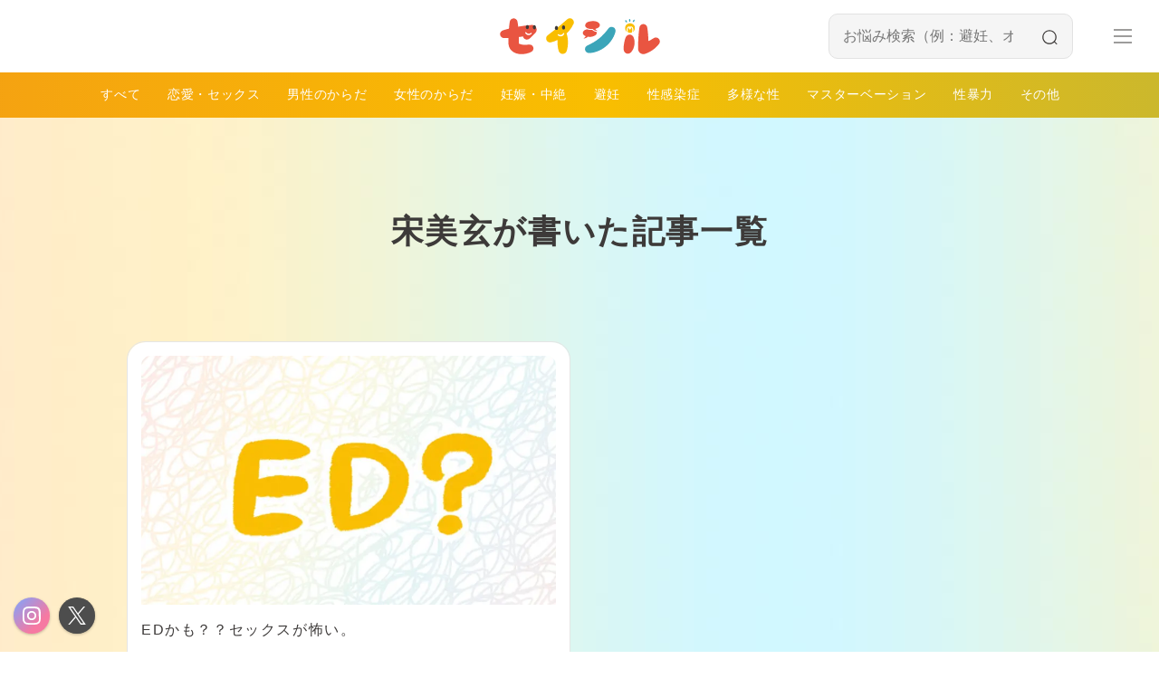

--- FILE ---
content_type: text/html; charset=UTF-8
request_url: https://seicil.com/answers/%E5%AE%8B%E7%BE%8E%E7%8E%84/
body_size: 16055
content:
<!doctype html>
<!--[if lt IE 7]>
<html class="no-js lt-ie9 lt-ie8 lt-ie7" lang=""> <![endif]-->
<!--[if IE 7]>
<html class="no-js lt-ie9 lt-ie8" lang=""> <![endif]-->
<!--[if IE 8]>
<html class="no-js lt-ie9" lang=""> <![endif]-->
<!--[if gt IE 8]><!-->
<html class="no-js" lang="">
<!--<![endif]-->

<head>

  <!-- Start popup用datalayer変数 -->
  <script>
  window.addEventListener('DOMContentLoaded', function() {
    console.log("Form Loaded");

    let btn = document.querySelector("#btn-seicil-hustle-popup");
    let form = document.querySelector(".form-seicil-hustle-popup form");

    // ボタンの初期状態を無効化
    btn.disabled = true;

    // ラジオボタンとセレクトボックスが選ばれたときにボタンを有効化
    form.addEventListener('change', function() {
      let usefulSelected = form.querySelector('input[name="useful"]:checked');
      let ageSelected = form.elements["age"].value !== "" && form.elements["age"].value !== "選択して下さい"; // 変更点: "選択して下さい" の判定

      // 両方の項目が選択されていればボタンを有効化
      if (usefulSelected && ageSelected) {
        btn.disabled = false;
      } else {
        btn.disabled = true;
      }

      console.log("Useful Selected:", usefulSelected);
      console.log("Age Selected:", ageSelected);
    });

    // 送信ボタンのクリック時
    btn.onclick = function(event) {
      event.preventDefault(); // デフォルトのリンク動作を防ぐ

      // フォームのデータを取得
      let usefulSelected = form.querySelector('input[name="useful"]:checked');
      let age = form.elements["age"].value;

      // 必須項目が選択されていない場合、エラー表示
      if (!usefulSelected || age === "" || age === "選択して下さい") {
        alert("両方の項目を選択してください。");
        return;
      }

      let useful = usefulSelected.value;

      // GTMのdataLayerにデータを送信
      window.dataLayer = window.dataLayer || [];
      dataLayer.push({
        'age': age,
        'useful': useful,
        'event': 'survey_submission' // イベント名を「survey_submission」として送信
      });

      console.log("Survey Submitted:");
      console.log("Age: " + age);
      console.log("Useful: " + useful);

      // 必要な処理（例：次のページに進む）
      // 例：window.location.href = 'next-page-url';
    }
  });
  </script>
  <!-- End popup用datalayer変数 -->






  <!-- Google Tag Manager -->
  <script>
  (function(w, d, s, l, i) {
    w[l] = w[l] || [];
    w[l].push({
      'gtm.start': new Date().getTime(),
      event: 'gtm.js'
    });
    var f = d.getElementsByTagName(s)[0],
      j = d.createElement(s),
      dl = l != 'dataLayer' ? '&l=' + l : '';
    j.async = true;
    j.src =
      'https://www.googletagmanager.com/gtm.js?id=' + i + dl;
    f.parentNode.insertBefore(j, f);
  })(window, document, 'script', 'dataLayer', 'GTM-W8ZB7X7');
  </script>
  <!-- End Google Tag Manager -->


  <!-- googleAd タグ1/2 -->
  <!-- Google Tag Manager -->
  <!--
        <script>(function(w,d,s,l,i){w[l]=w[l]||[];w[l].push({'gtm.start':
                                                          new Date().getTime(),event:'gtm.js'});var f=d.getElementsByTagName(s)[0],
            j=d.createElement(s),dl=l!='dataLayer'?'&l='+l:'';j.async=true;j.src=
                'https://www.googletagmanager.com/gtm.js?id='+i+dl;f.parentNode.insertBefore(j,f);
                                })(window,document,'script','dataLayer','GTM-T53D9HK');</script>
    -->
  <!-- End Google Tag Manager -->
  <!-- /googleAd タグ1/2 -->

  <!-- Ptengine Tag -->
  <script src="https://js.ptengine.jp/33574c0f.js"></script>
  <!-- End Ptengine Tag -->

  <!-- Meta -->
  <meta http-equiv="X-UA-Compatible" content="IE=edge, chrome=1" />
  <meta http-equiv="content-type" content="text/html; charset=UTF-8" />
  <meta http-equiv="content-language" content="ja">
  <meta name="keywords" content="" />
  <meta name="description" content="" />

  

  <!-- Viewport -->
  <meta name="viewport" content="width=device-width, initial-scale=1.0">

  <!-- OGP -->
  <meta property="fb:app_id" content="774652052991228" />
  <meta property="og:type" content="article">
<meta property="og:description" content="">
<meta property="og:title" content="宋美玄 | セイシル">
<meta property="og:url" content="https://seicil.com/answers/%e5%ae%8b%e7%be%8e%e7%8e%84/">
  <meta property="og:site_name" content="セイシル">
  
  <meta property="og:image" content="">
  <meta name="twitter:card" content="summary_large_image" />
  <meta name="twitter:site" content="@ユーザー名" />

  <!-- CSS（非同期にするものにはmedia="print" onload="this.media='all'"を） -->
  <!-- <link href="https://fonts.googleapis.com/css?family=Kosugi+Maru&display=swap&subset=japanese" rel="stylesheet" media="print" onload="this.media='all'">
    <link href="https://fonts.googleapis.com/css?family=Roboto:500,900&display=swap" rel="stylesheet"  media="print" onload="this.media='all'"> //out by 2021.08.13 -->
  <link rel="stylesheet" type="text/css" href="/css/common.css?ver=1'" media="print,screen" />
  <link rel="stylesheet" type="text/css" href="/css/template.css?ver=1.1" media="print,screen" />
  <link rel="stylesheet" type="text/css" href="/css/site.css?ver=1" media="print,screen" />
  <link rel="stylesheet" type="text/css" href="/css/construction.css?ver=1.1" media="print,screen" />
  <link rel="stylesheet" type="text/css" href="/css/style.css?ver=1" media="print,screen" />
  <link rel="stylesheet" type="text/css" href="/css/swiper.min.css?ver=1" media="print,screen" />
  <link rel="stylesheet" type="text/css" href="https://seicil.com/wordpress/wp-content/themes/seicil/style_charitsumo.css" media="print,screen" />
  <link rel="stylesheet" type="text/css" href="/css/nado.css?ver=1" media="print,screen" />

  
<link rel="stylesheet" type="text/css" href="https://seicil.com/wordpress/wp-content/plugins/seicil_members_comments/css/seicil_plugin_public.css" media="print,screen" />
<link rel="stylesheet" type="text/css" href="https://seicil.com/wordpress/wp-content/plugins/seicil_members_comments/css/font-awesome-4.7.0/css/font-awesome.min.css" media="print,screen" />

		<!-- All in One SEO 4.1.3.4 -->
		<title>宋美玄 | セイシル</title>
		<link rel="canonical" href="https://seicil.com/answers/%e5%ae%8b%e7%be%8e%e7%8e%84/" />
		<meta property="og:site_name" content="セイシル｜知ろう、話そう、性のモヤモヤ" />
		<meta property="og:type" content="article" />
		<meta property="og:title" content="宋美玄 | セイシル" />
		<meta property="og:url" content="https://seicil.com/answers/%e5%ae%8b%e7%be%8e%e7%8e%84/" />
		<meta property="og:image" content="https://seicil.com/wordpress/wp-content/uploads/2019/12/teaser_03.png" />
		<meta property="og:image:secure_url" content="https://seicil.com/wordpress/wp-content/uploads/2019/12/teaser_03.png" />
		<meta property="og:image:width" content="1200" />
		<meta property="og:image:height" content="630" />
		<meta property="article:published_time" content="2023-01-14T06:58:19Z" />
		<meta property="article:modified_time" content="2023-01-14T06:58:19Z" />
		<meta name="twitter:card" content="summary_large_image" />
		<meta name="twitter:domain" content="seicil.com" />
		<meta name="twitter:title" content="宋美玄 | セイシル" />
		<meta name="twitter:image" content="https://seicil.com/wordpress/wp-content/uploads/2019/12/teaser_02-1.png" />
		<script type="application/ld+json" class="aioseo-schema">
			{"@context":"https:\/\/schema.org","@graph":[{"@type":"WebSite","@id":"https:\/\/seicil.com\/#website","url":"https:\/\/seicil.com\/","name":"\u30bb\u30a4\u30b7\u30eb","description":"\u6027\u306e\u30e2\u30e4\u30e2\u30e4\u306b\u3053\u305f\u3048\u307e\u3059","publisher":{"@id":"https:\/\/seicil.com\/#organization"}},{"@type":"Organization","@id":"https:\/\/seicil.com\/#organization","name":"\u30bb\u30a4\u30b7\u30eb","url":"https:\/\/seicil.com\/"},{"@type":"BreadcrumbList","@id":"https:\/\/seicil.com\/answers\/%e5%ae%8b%e7%be%8e%e7%8e%84\/#breadcrumblist","itemListElement":[{"@type":"ListItem","@id":"https:\/\/seicil.com\/#listItem","position":"1","item":{"@type":"WebPage","@id":"https:\/\/seicil.com\/","name":"\u30db\u30fc\u30e0","description":"\u300c\u30bb\u30a4\u30b7\u30eb\u300d \u306f10\u4ee3\u5411\u3051\u6027\u6559\u80b2WEB\u30e1\u30c7\u30a3\u30a2\u3067\u3059\u3002\u7523\u5a66\u4eba\u79d1\u533b\u3084\u6ccc\u5c3f\u5668\u79d1\u533b\u306a\u3069\u306e\u533b\u5e2b\u3001\u52a9\u7523\u5e2b\u3001\u5f01\u8b77\u58eb\u3001\u5b66\u6821\u6559\u54e1\u3001\u5553\u767a\u56e3\u4f53\u306a\u3069\u591a\u304f\u306e\u5c02\u9580\u5bb6\u306b\u5354\u529b\u3057\u3066\u3082\u3089\u3044\u3001\u82e5\u8005\u306e\u6027\u306e\u30e2\u30e4\u30e2\u30e4\uff08\u7591\u554f\u3084\u60a9\u307f\uff09\u306b\u7b54\u3048\u3066\u3044\u307e\u3059\u3002\u6027\u306e\u5996\u7cbe\u300c\u30e2\u30e4\u30d1\u30f3\u300d\u3068\u4e00\u7dd2\u306b\u3001\u5f79\u306b\u7acb\u3064\u9069\u5207\u306a\u77e5\u8b58\u3084\u614b\u5ea6\u3092\u8eab\u306b\u3064\u3051\u307e\u3057\u3087\u3046\uff01","url":"https:\/\/seicil.com\/"},"nextItem":"https:\/\/seicil.com\/answers\/%e5%ae%8b%e7%be%8e%e7%8e%84\/#listItem"},{"@type":"ListItem","@id":"https:\/\/seicil.com\/answers\/%e5%ae%8b%e7%be%8e%e7%8e%84\/#listItem","position":"2","item":{"@type":"WebPage","@id":"https:\/\/seicil.com\/answers\/%e5%ae%8b%e7%be%8e%e7%8e%84\/","name":"\u5b8b\u7f8e\u7384","url":"https:\/\/seicil.com\/answers\/%e5%ae%8b%e7%be%8e%e7%8e%84\/"},"previousItem":"https:\/\/seicil.com\/#listItem"}]},{"@type":"Person","@id":"https:\/\/seicil.com\/author\/admin\/#author","url":"https:\/\/seicil.com\/author\/admin\/","name":"\u6e05\u6c34","image":{"@type":"ImageObject","@id":"https:\/\/seicil.com\/answers\/%e5%ae%8b%e7%be%8e%e7%8e%84\/#authorImage","url":"https:\/\/secure.gravatar.com\/avatar\/2368b9b22d46bddfd803ba2ca81d0e8f?s=96&d=mm&r=g","width":"96","height":"96","caption":"\u6e05\u6c34"}},{"@type":"WebPage","@id":"https:\/\/seicil.com\/answers\/%e5%ae%8b%e7%be%8e%e7%8e%84\/#webpage","url":"https:\/\/seicil.com\/answers\/%e5%ae%8b%e7%be%8e%e7%8e%84\/","name":"\u5b8b\u7f8e\u7384 | \u30bb\u30a4\u30b7\u30eb","inLanguage":"ja","isPartOf":{"@id":"https:\/\/seicil.com\/#website"},"breadcrumb":{"@id":"https:\/\/seicil.com\/answers\/%e5%ae%8b%e7%be%8e%e7%8e%84\/#breadcrumblist"},"author":"https:\/\/seicil.com\/author\/admin\/#author","creator":"https:\/\/seicil.com\/author\/admin\/#author","datePublished":"2023-01-14T06:58:19+09:00","dateModified":"2023-01-14T06:58:19+09:00"}]}
		</script>
		<!-- All in One SEO -->

<link rel='dns-prefetch' href='//s.w.org' />
<link rel='stylesheet' id='wp-block-library-css'  href='https://seicil.com/wordpress/wp-includes/css/dist/block-library/style.min.css?ver=5.9.9' type='text/css' media='all' />
<style id='global-styles-inline-css' type='text/css'>
body{--wp--preset--color--black: #000000;--wp--preset--color--cyan-bluish-gray: #abb8c3;--wp--preset--color--white: #ffffff;--wp--preset--color--pale-pink: #f78da7;--wp--preset--color--vivid-red: #cf2e2e;--wp--preset--color--luminous-vivid-orange: #ff6900;--wp--preset--color--luminous-vivid-amber: #fcb900;--wp--preset--color--light-green-cyan: #7bdcb5;--wp--preset--color--vivid-green-cyan: #00d084;--wp--preset--color--pale-cyan-blue: #8ed1fc;--wp--preset--color--vivid-cyan-blue: #0693e3;--wp--preset--color--vivid-purple: #9b51e0;--wp--preset--gradient--vivid-cyan-blue-to-vivid-purple: linear-gradient(135deg,rgba(6,147,227,1) 0%,rgb(155,81,224) 100%);--wp--preset--gradient--light-green-cyan-to-vivid-green-cyan: linear-gradient(135deg,rgb(122,220,180) 0%,rgb(0,208,130) 100%);--wp--preset--gradient--luminous-vivid-amber-to-luminous-vivid-orange: linear-gradient(135deg,rgba(252,185,0,1) 0%,rgba(255,105,0,1) 100%);--wp--preset--gradient--luminous-vivid-orange-to-vivid-red: linear-gradient(135deg,rgba(255,105,0,1) 0%,rgb(207,46,46) 100%);--wp--preset--gradient--very-light-gray-to-cyan-bluish-gray: linear-gradient(135deg,rgb(238,238,238) 0%,rgb(169,184,195) 100%);--wp--preset--gradient--cool-to-warm-spectrum: linear-gradient(135deg,rgb(74,234,220) 0%,rgb(151,120,209) 20%,rgb(207,42,186) 40%,rgb(238,44,130) 60%,rgb(251,105,98) 80%,rgb(254,248,76) 100%);--wp--preset--gradient--blush-light-purple: linear-gradient(135deg,rgb(255,206,236) 0%,rgb(152,150,240) 100%);--wp--preset--gradient--blush-bordeaux: linear-gradient(135deg,rgb(254,205,165) 0%,rgb(254,45,45) 50%,rgb(107,0,62) 100%);--wp--preset--gradient--luminous-dusk: linear-gradient(135deg,rgb(255,203,112) 0%,rgb(199,81,192) 50%,rgb(65,88,208) 100%);--wp--preset--gradient--pale-ocean: linear-gradient(135deg,rgb(255,245,203) 0%,rgb(182,227,212) 50%,rgb(51,167,181) 100%);--wp--preset--gradient--electric-grass: linear-gradient(135deg,rgb(202,248,128) 0%,rgb(113,206,126) 100%);--wp--preset--gradient--midnight: linear-gradient(135deg,rgb(2,3,129) 0%,rgb(40,116,252) 100%);--wp--preset--duotone--dark-grayscale: url('#wp-duotone-dark-grayscale');--wp--preset--duotone--grayscale: url('#wp-duotone-grayscale');--wp--preset--duotone--purple-yellow: url('#wp-duotone-purple-yellow');--wp--preset--duotone--blue-red: url('#wp-duotone-blue-red');--wp--preset--duotone--midnight: url('#wp-duotone-midnight');--wp--preset--duotone--magenta-yellow: url('#wp-duotone-magenta-yellow');--wp--preset--duotone--purple-green: url('#wp-duotone-purple-green');--wp--preset--duotone--blue-orange: url('#wp-duotone-blue-orange');--wp--preset--font-size--small: 13px;--wp--preset--font-size--medium: 20px;--wp--preset--font-size--large: 36px;--wp--preset--font-size--x-large: 42px;}.has-black-color{color: var(--wp--preset--color--black) !important;}.has-cyan-bluish-gray-color{color: var(--wp--preset--color--cyan-bluish-gray) !important;}.has-white-color{color: var(--wp--preset--color--white) !important;}.has-pale-pink-color{color: var(--wp--preset--color--pale-pink) !important;}.has-vivid-red-color{color: var(--wp--preset--color--vivid-red) !important;}.has-luminous-vivid-orange-color{color: var(--wp--preset--color--luminous-vivid-orange) !important;}.has-luminous-vivid-amber-color{color: var(--wp--preset--color--luminous-vivid-amber) !important;}.has-light-green-cyan-color{color: var(--wp--preset--color--light-green-cyan) !important;}.has-vivid-green-cyan-color{color: var(--wp--preset--color--vivid-green-cyan) !important;}.has-pale-cyan-blue-color{color: var(--wp--preset--color--pale-cyan-blue) !important;}.has-vivid-cyan-blue-color{color: var(--wp--preset--color--vivid-cyan-blue) !important;}.has-vivid-purple-color{color: var(--wp--preset--color--vivid-purple) !important;}.has-black-background-color{background-color: var(--wp--preset--color--black) !important;}.has-cyan-bluish-gray-background-color{background-color: var(--wp--preset--color--cyan-bluish-gray) !important;}.has-white-background-color{background-color: var(--wp--preset--color--white) !important;}.has-pale-pink-background-color{background-color: var(--wp--preset--color--pale-pink) !important;}.has-vivid-red-background-color{background-color: var(--wp--preset--color--vivid-red) !important;}.has-luminous-vivid-orange-background-color{background-color: var(--wp--preset--color--luminous-vivid-orange) !important;}.has-luminous-vivid-amber-background-color{background-color: var(--wp--preset--color--luminous-vivid-amber) !important;}.has-light-green-cyan-background-color{background-color: var(--wp--preset--color--light-green-cyan) !important;}.has-vivid-green-cyan-background-color{background-color: var(--wp--preset--color--vivid-green-cyan) !important;}.has-pale-cyan-blue-background-color{background-color: var(--wp--preset--color--pale-cyan-blue) !important;}.has-vivid-cyan-blue-background-color{background-color: var(--wp--preset--color--vivid-cyan-blue) !important;}.has-vivid-purple-background-color{background-color: var(--wp--preset--color--vivid-purple) !important;}.has-black-border-color{border-color: var(--wp--preset--color--black) !important;}.has-cyan-bluish-gray-border-color{border-color: var(--wp--preset--color--cyan-bluish-gray) !important;}.has-white-border-color{border-color: var(--wp--preset--color--white) !important;}.has-pale-pink-border-color{border-color: var(--wp--preset--color--pale-pink) !important;}.has-vivid-red-border-color{border-color: var(--wp--preset--color--vivid-red) !important;}.has-luminous-vivid-orange-border-color{border-color: var(--wp--preset--color--luminous-vivid-orange) !important;}.has-luminous-vivid-amber-border-color{border-color: var(--wp--preset--color--luminous-vivid-amber) !important;}.has-light-green-cyan-border-color{border-color: var(--wp--preset--color--light-green-cyan) !important;}.has-vivid-green-cyan-border-color{border-color: var(--wp--preset--color--vivid-green-cyan) !important;}.has-pale-cyan-blue-border-color{border-color: var(--wp--preset--color--pale-cyan-blue) !important;}.has-vivid-cyan-blue-border-color{border-color: var(--wp--preset--color--vivid-cyan-blue) !important;}.has-vivid-purple-border-color{border-color: var(--wp--preset--color--vivid-purple) !important;}.has-vivid-cyan-blue-to-vivid-purple-gradient-background{background: var(--wp--preset--gradient--vivid-cyan-blue-to-vivid-purple) !important;}.has-light-green-cyan-to-vivid-green-cyan-gradient-background{background: var(--wp--preset--gradient--light-green-cyan-to-vivid-green-cyan) !important;}.has-luminous-vivid-amber-to-luminous-vivid-orange-gradient-background{background: var(--wp--preset--gradient--luminous-vivid-amber-to-luminous-vivid-orange) !important;}.has-luminous-vivid-orange-to-vivid-red-gradient-background{background: var(--wp--preset--gradient--luminous-vivid-orange-to-vivid-red) !important;}.has-very-light-gray-to-cyan-bluish-gray-gradient-background{background: var(--wp--preset--gradient--very-light-gray-to-cyan-bluish-gray) !important;}.has-cool-to-warm-spectrum-gradient-background{background: var(--wp--preset--gradient--cool-to-warm-spectrum) !important;}.has-blush-light-purple-gradient-background{background: var(--wp--preset--gradient--blush-light-purple) !important;}.has-blush-bordeaux-gradient-background{background: var(--wp--preset--gradient--blush-bordeaux) !important;}.has-luminous-dusk-gradient-background{background: var(--wp--preset--gradient--luminous-dusk) !important;}.has-pale-ocean-gradient-background{background: var(--wp--preset--gradient--pale-ocean) !important;}.has-electric-grass-gradient-background{background: var(--wp--preset--gradient--electric-grass) !important;}.has-midnight-gradient-background{background: var(--wp--preset--gradient--midnight) !important;}.has-small-font-size{font-size: var(--wp--preset--font-size--small) !important;}.has-medium-font-size{font-size: var(--wp--preset--font-size--medium) !important;}.has-large-font-size{font-size: var(--wp--preset--font-size--large) !important;}.has-x-large-font-size{font-size: var(--wp--preset--font-size--x-large) !important;}
</style>
<link rel='stylesheet' id='wordpress-popular-posts-css-css'  href='https://seicil.com/wordpress/wp-content/plugins/wordpress-popular-posts/assets/css/wpp.css?ver=5.4.1' type='text/css' media='all' />
<link rel='stylesheet' id='aurora-heatmap-css'  href='https://seicil.com/wordpress/wp-content/plugins/aurora-heatmap/style.css?ver=1.7.0' type='text/css' media='all' />
<script type='text/javascript' src='https://seicil.com/wordpress/wp-includes/js/jquery/jquery.min.js?ver=3.6.0' id='jquery-core-js'></script>
<script type='text/javascript' src='https://seicil.com/wordpress/wp-includes/js/jquery/jquery-migrate.min.js?ver=3.3.2' id='jquery-migrate-js'></script>
<script type='application/json' id='wpp-json'>
{"sampling_active":0,"sampling_rate":100,"ajax_url":"https:\/\/seicil.com\/wp-json\/wordpress-popular-posts\/v1\/popular-posts","api_url":"https:\/\/seicil.com\/wp-json\/wordpress-popular-posts","ID":12474,"token":"45debc5224","lang":0,"debug":0}
</script>
<script type='text/javascript' src='https://seicil.com/wordpress/wp-content/plugins/wordpress-popular-posts/assets/js/wpp.min.js?ver=5.4.1' id='wpp-js-js'></script>
<script type='text/javascript' id='aurora-heatmap-js-extra'>
/* <![CDATA[ */
var aurora_heatmap = {"_mode":"reporter","ajax_url":"https:\/\/seicil.com\/wordpress\/wp-admin\/admin-ajax.php","action":"aurora_heatmap","reports":"click_pc,click_mobile","debug":"0","ajax_delay_time":"3000","ajax_interval":"10","ajax_bulk":null};
/* ]]> */
</script>
<script type='text/javascript' src='https://seicil.com/wordpress/wp-content/plugins/aurora-heatmap/js/aurora-heatmap.min.js?ver=1.7.0' id='aurora-heatmap-js'></script>
<link rel="https://api.w.org/" href="https://seicil.com/wp-json/" /><link rel="alternate" type="application/json" href="https://seicil.com/wp-json/wp/v2/answers/12474" /><link rel="EditURI" type="application/rsd+xml" title="RSD" href="https://seicil.com/wordpress/xmlrpc.php?rsd" />
<link rel="wlwmanifest" type="application/wlwmanifest+xml" href="https://seicil.com/wordpress/wp-includes/wlwmanifest.xml" /> 
<meta name="generator" content="WordPress 5.9.9" />
<link rel='shortlink' href='https://seicil.com/?p=12474' />
<link rel="alternate" type="application/json+oembed" href="https://seicil.com/wp-json/oembed/1.0/embed?url=https%3A%2F%2Fseicil.com%2Fanswers%2F%25e5%25ae%258b%25e7%25be%258e%25e7%258e%2584%2F" />
<link rel="alternate" type="text/xml+oembed" href="https://seicil.com/wp-json/oembed/1.0/embed?url=https%3A%2F%2Fseicil.com%2Fanswers%2F%25e5%25ae%258b%25e7%25be%258e%25e7%258e%2584%2F&#038;format=xml" />

<meta name="wp-head-nonce" content="45debc5224">
        <style>
            @-webkit-keyframes bgslide {
                from {
                    background-position-x: 0;
                }
                to {
                    background-position-x: -200%;
                }
            }

            @keyframes bgslide {
                    from {
                        background-position-x: 0;
                    }
                    to {
                        background-position-x: -200%;
                    }
            }

            .wpp-widget-placeholder {
                margin: 0 auto;
                width: 60px;
                height: 3px;
                background: #dd3737;
                background: -webkit-gradient(linear, left top, right top, from(#dd3737), color-stop(10%, #571313), to(#dd3737));
                background: linear-gradient(90deg, #dd3737 0%, #571313 10%, #dd3737 100%);
                background-size: 200% auto;
                border-radius: 3px;
                -webkit-animation: bgslide 1s infinite linear;
                animation: bgslide 1s infinite linear;
            }
        </style>
        <noscript><style>.lazyload[data-src]{display:none !important;}</style></noscript><style>.lazyload{background-image:none !important;}.lazyload:before{background-image:none !important;}</style><style type="text/css">.broken_link, a.broken_link {
	text-decoration: line-through;
}</style><link rel="icon" href="https://seicil.com/wordpress/wp-content/uploads/2023/03/cropped-88391defedb79227724eefa2bdd5150a-e1696924974555-32x32.jpg" sizes="32x32" />
<link rel="icon" href="https://seicil.com/wordpress/wp-content/uploads/2023/03/cropped-88391defedb79227724eefa2bdd5150a-e1696924974555-192x192.jpg" sizes="192x192" />
<link rel="apple-touch-icon" href="https://seicil.com/wordpress/wp-content/uploads/2023/03/cropped-88391defedb79227724eefa2bdd5150a-e1696924974555-180x180.jpg" />
<meta name="msapplication-TileImage" content="https://seicil.com/wordpress/wp-content/uploads/2023/03/cropped-88391defedb79227724eefa2bdd5150a-e1696924974555-270x270.jpg" />
		<style type="text/css" id="wp-custom-css">
			body.tax_faq main > .entry-wrap .entry-body .entry-column .single > ul li.cont .wrap h2 {
	/*線の種類（二重線）太さ 色*/
  border-bottom: double 5px #FFC778;
}

body.tax_faq main > .entry-wrap .entry-body .entry-column .single > ul li.cont .wrap h3 {
	padding: 0.5em;/*文字周りの余白*/
  color: #494949;/*文字色*/
  background: #fffaf4;/*背景色*/
  border-left: solid 5px #ffaf58;/*左線（実線 太さ 色）*/
}
		</style>
		
  <!-- Begin Mieruca Embed Code -->
  <script type="text/javascript" id="mierucajs">
  window.__fid = window.__fid || [];
  __fid.push([758849566]);
  (function() {
    function mieruca() {
      if (typeof window.__fjsld != "undefined") return;
      window.__fjsld = 1;
      var fjs = document.createElement('script');
      fjs.type = 'text/javascript';
      fjs.async = true;
      fjs.id = "fjssync";
      var timestamp = new Date;
      fjs.src = ('https:' == document.location.protocol ? 'https' : 'http') + '://hm.mieru-ca.com/service/js/mieruca-hm.js?v=' + timestamp.getTime();
      var x = document.getElementsByTagName('script')[0];
      x.parentNode.insertBefore(fjs, x);
    }

    setTimeout(mieruca, 500);
    document.readyState != "complete" ? (window.attachEvent ? window.attachEvent("onload", mieruca) : window.addEventListener("load", mieruca, false)) : mieruca();
  })();
  </script>
  <!-- End Mieruca Embed Code -->
</head>

<body class="answers-template-default single single-answers postid-12474">
<script>var ewww_webp_supported=false;</script>
  <!-- Google Tag Manager (noscript) -->
  <noscript>
    <iframe  height="0" width="0" style="display:none;visibility:hidden" data-src="https://www.googletagmanager.com/ns.html?id=GTM-W8ZB7X7" class="lazyload"></iframe>
  </noscript>
  <!-- End Google Tag Manager (noscript) -->

  <!-- googleAd タグ2/2 -->
  <!-- Google Tag Manager (noscript) -->
  <!-- <noscript><iframe  height="0" width="0" style="display:none;visibility:hidden" data-src="https://www.googletagmanager.com/ns.html?id=GTM-T53D9HK" class="lazyload"></iframe></noscript> -->
  <!-- End Google Tag Manager (noscript) -->
  <!-- /googleAd タグ2/2 -->

  <!--imgs-->  <!--
icon-fb
icon-ig
icon-li 
 -->
<svg style="position: absolute; widht: 0; height: 0; overflow: hidden;">

<g id="icon-fb" viewBox="0 0 40 40">
	<path class="st1" d="M24.5,16.9h-3c0-0.9,0-1.6,0-1.8c0-1.1,0.6-1.2,0.9-1.2c0.4,0,2,0,2,0v-3.3c0,0-0.4,0-3,0c-3.5,0-4,2.6-4,4.2
	c0,0.3,0,1,0,2h-1.9v3.3h1.9c0,4.3,0,9.5,0,9.5h4c0,0,0-5.3,0-9.5h2.6L24.5,16.9z"/>
</g>
<g id="icon-ig" viewBox="0 0 40 40">
	<path class="st1" d="M29.9,15.9c0-1.1-0.2-1.8-0.5-2.4c-0.3-0.7-0.6-1.2-1.1-1.8c-0.6-0.6-1.1-0.9-1.8-1.1c-0.6-0.2-1.4-0.4-2.4-0.5
	c-1.1,0-1.4-0.1-4.1-0.1c-2.7,0-3,0-4.1,0.1c-1.1,0-1.8,0.2-2.4,0.5c-0.7,0.3-1.2,0.6-1.8,1.1c-0.6,0.6-0.9,1.1-1.1,1.8
	c-0.2,0.6-0.4,1.4-0.5,2.4c0,1.1-0.1,1.4-0.1,4.1c0,2.7,0,3,0.1,4.1c0,1.1,0.2,1.8,0.5,2.4c0.3,0.7,0.6,1.2,1.1,1.8
	c0.6,0.6,1.1,0.9,1.8,1.1c0.6,0.2,1.4,0.4,2.4,0.5c1.1,0,1.4,0.1,4.1,0.1c2.7,0,3,0,4.1-0.1c1.1,0,1.8-0.2,2.4-0.5
	c0.7-0.3,1.2-0.6,1.8-1.1c0.6-0.6,0.9-1.1,1.1-1.8c0.2-0.6,0.4-1.4,0.5-2.4c0-1.1,0.1-1.4,0.1-4.1C29.9,17.3,29.9,17,29.9,15.9z
	 M28.1,24c0,1-0.2,1.5-0.3,1.8c-0.2,0.5-0.4,0.8-0.7,1.1c-0.3,0.3-0.7,0.6-1.1,0.7C25.5,27.9,25,28,24,28.1c-1,0-1.4,0.1-4,0.1
	c-2.7,0-3,0-4-0.1c-1,0-1.5-0.2-1.8-0.3c-0.5-0.2-0.8-0.4-1.1-0.7c-0.3-0.3-0.6-0.7-0.7-1.1C12.1,25.5,12,25,11.9,24
	c0-1-0.1-1.4-0.1-4c0-2.7,0-3,0.1-4c0-1,0.2-1.5,0.3-1.8c0.2-0.5,0.4-0.8,0.7-1.1c0.3-0.3,0.7-0.6,1.1-0.7c0.4-0.1,0.9-0.3,1.8-0.3
	c1,0,1.4-0.1,4-0.1c2.7,0,3,0,4,0.1c1,0,1.5,0.2,1.8,0.3c0.5,0.2,0.8,0.4,1.1,0.7c0.3,0.3,0.6,0.7,0.7,1.1c0.1,0.4,0.3,0.9,0.3,1.8
	c0,1,0.1,1.4,0.1,4C28.1,22.7,28.1,23,28.1,24z"/>
<path class="st1" d="M20,14.9c-2.8,0-5.1,2.3-5.1,5.1c0,2.8,2.3,5.1,5.1,5.1c2.8,0,5.1-2.3,5.1-5.1C25.1,17.2,22.8,14.9,20,14.9z
	 M20,23.3c-1.8,0-3.3-1.5-3.3-3.3c0-1.8,1.5-3.3,3.3-3.3c1.8,0,3.3,1.5,3.3,3.3C23.3,21.8,21.8,23.3,20,23.3z"/>
</g>
<g id="icon-li" viewBox="0 0 40 40">
	<path class="st1" d="M31.3,19.5c0-4.9-4.9-8.9-11-8.9c-6.1,0-11,4-11,8.9c0,4.4,3.9,8.1,9.2,8.8c0.4,0.1,0.8,0.2,1,0.5
	c0.1,0.3,0.1,0.7,0,1c0,0-0.1,0.8-0.2,0.9c0,0.3-0.2,1.1,1,0.6c1.2-0.5,6.4-3.7,8.7-6.4h0C30.5,23.3,31.3,21.5,31.3,19.5z
	 M16.4,22.1c0,0.1-0.1,0.2-0.2,0.2h-3.1c-0.1,0-0.1,0-0.1-0.1c0,0,0,0,0,0c0,0,0,0,0,0c0,0-0.1-0.1-0.1-0.1v-4.8
	c0-0.1,0.1-0.2,0.2-0.2h0.8c0.1,0,0.2,0.1,0.2,0.2v3.8h2.1c0.1,0,0.2,0.1,0.2,0.2V22.1z M18.2,22.1c0,0.1-0.1,0.2-0.2,0.2h-0.8
	c-0.1,0-0.2-0.1-0.2-0.2v-4.8c0-0.1,0.1-0.2,0.2-0.2H18c0.1,0,0.2,0.1,0.2,0.2V22.1z M23.6,22.1c0,0.1-0.1,0.2-0.2,0.2h-0.8
	c0,0,0,0-0.1,0l0,0c0,0,0,0,0,0c0,0,0,0,0,0c0,0,0,0,0,0c0,0,0,0,0,0c0,0,0,0,0,0c0,0,0,0,0,0c0,0,0,0,0,0c0,0,0,0-0.1-0.1l-2.2-3
	v2.9c0,0.1-0.1,0.2-0.2,0.2h-0.8c-0.1,0-0.2-0.1-0.2-0.2v-4.8c0-0.1,0.1-0.2,0.2-0.2H20l0,0h0c0,0,0,0,0,0c0,0,0,0,0,0c0,0,0,0,0,0
	c0,0,0,0,0,0c0,0,0,0,0,0c0,0,0,0,0,0c0,0,0,0,0,0c0,0,0,0,0,0c0,0,0,0,0,0c0,0,0,0,0,0c0,0,0,0,0,0c0,0,0,0,0,0c0,0,0,0,0,0
	c0,0,0,0,0,0c0,0,0,0,0,0l0,0c0,0,0,0,0,0l2.2,3v-2.9c0-0.1,0.1-0.2,0.2-0.2h0.8c0.1,0,0.2,0.1,0.2,0.2V22.1z M27.8,18.1
	c0,0.1-0.1,0.2-0.2,0.2h-2.1v0.8h2.1c0.1,0,0.2,0.1,0.2,0.2v0.8c0,0.1-0.1,0.2-0.2,0.2h-2.1v0.8h2.1c0.1,0,0.2,0.1,0.2,0.2v0.8
	c0,0.1-0.1,0.2-0.2,0.2h-3.1h0c-0.1,0-0.1,0-0.1-0.1c0,0,0,0,0,0c0,0,0,0,0,0c0,0-0.1-0.1-0.1-0.1v-4.8c0-0.1,0-0.1,0.1-0.1
	c0,0,0,0,0,0c0,0,0,0,0,0c0,0,0.1-0.1,0.1-0.1h0h3.1c0.1,0,0.2,0.1,0.2,0.2V18.1z"/>
</g>
<g id="icon-tw" viewBox="0 0 40 40">
	<path d="M21.8,18.5l7.2-8.5h-1.7l-6.3,7.4L16,10h-5.8l7.7,11.1L10.3,30H12l6.7-7.8L24,30h5.8L21.8,18.5L21.8,18.5z M12.7,11.3h2.6
		l12,17.3h-2.6L12.7,11.3z"/>
</g>
</svg>
<!--
	<path class="st6" d="M17.1,29c8,0,12.4-6.7,12.4-12.4c0-0.2,0-0.4,0-0.6c0.9-0.6,1.6-1.4,2.2-2.3c-0.8,0.4-1.6,0.6-2.5,0.7
	c0.9-0.5,1.6-1.4,1.9-2.4c-0.9,0.5-1.8,0.9-2.8,1.1c-1.7-1.8-4.4-1.8-6.2-0.2c-1.1,1.1-1.6,2.7-1.3,4.2c-3.5-0.2-6.8-1.8-9-4.6
	c-1.2,2-0.6,4.6,1.4,5.8c-0.7,0-1.4-0.2-2-0.5c0,0,0,0,0,0.1c0,2.1,1.5,3.9,3.5,4.3c-0.6,0.2-1.3,0.2-2,0.1c0.6,1.8,2.2,3,4.1,3
	c-1.5,1.2-3.5,1.9-5.4,1.9c-0.3,0-0.7,0-1-0.1C12.4,28.3,14.8,29,17.1,29"/>
--><svg style="position: absolute; width: 0; height: 0; overflow: hidden;">

<!--
矢印
id="arrow-r" viewBox="0 0 40 40"
id="arrow-l" viewBox="0 0 40 40"
id="arrow-t" viewBox="0 0 40 40"
 -->

<!-------------------------------------------

 arrow 

------------------------------------------->
<g id="rank-icon-line" viewBox="0 0 46 46">
	<path class="st4" d="M23,45.8c-1.4,0-2.5-0.8-3.5-1.6c-0.7-0.5-1.3-1-1.9-1.1c-0.6-0.2-1.4-0.1-2.3,0c-1.3,0.1-2.6,0.3-3.7-0.4
		c-1.2-0.7-1.7-2-2.2-3.1c-0.3-0.8-0.7-1.5-1.1-1.9s-1.2-0.8-1.9-1.1c-1.1-0.5-2.4-1.1-3.1-2.2c-0.7-1.1-0.5-2.5-0.4-3.7
		c0.1-0.9,0.2-1.7,0-2.3c-0.2-0.6-0.6-1.2-1.1-1.9c-0.7-1-1.6-2.1-1.6-3.5s0.8-2.5,1.6-3.5c0.5-0.7,1-1.3,1.1-1.9
		c0.2-0.6,0.1-1.4,0-2.3c-0.1-1.3-0.3-2.6,0.4-3.7c0.7-1.2,2-1.7,3.1-2.2c0.8-0.3,1.5-0.7,1.9-1.1c0.4-0.4,0.8-1.2,1.1-1.9
		c0.5-1.1,1.1-2.4,2.2-3.1c1.1-0.7,2.5-0.5,3.7-0.4c0.9,0.1,1.7,0.2,2.3,0c0.6-0.2,1.2-0.6,1.9-1.1c1-0.7,2.1-1.6,3.5-1.6
		c1.4,0,2.5,0.8,3.5,1.6c0.7,0.5,1.3,1,1.9,1.1c0.6,0.2,1.4,0.1,2.3,0c1.3-0.1,2.6-0.3,3.7,0.4c1.2,0.7,1.7,2,2.2,3.1
		c0.3,0.8,0.7,1.5,1.1,1.9c0.4,0.4,1.2,0.8,1.9,1.1c1.1,0.5,2.4,1.1,3.1,2.2c0.7,1.1,0.5,2.5,0.4,3.7c-0.1,0.9-0.2,1.7,0,2.3
		c0.2,0.6,0.6,1.2,1.1,1.9c0.7,1,1.6,2.1,1.6,3.5s-0.8,2.5-1.6,3.5c-0.5,0.7-1,1.3-1.1,1.9c-0.2,0.6-0.1,1.4,0,2.3
		c0.1,1.3,0.3,2.6-0.4,3.7c-0.7,1.2-2,1.7-3.1,2.2c-0.8,0.3-1.5,0.7-1.9,1.1c-0.4,0.4-0.8,1.2-1.1,1.9c-0.5,1.1-1.1,2.4-2.2,3.1
		c-1.1,0.7-2.5,0.5-3.7,0.4c-0.9-0.1-1.7-0.2-2.3,0c-0.6,0.2-1.2,0.6-1.9,1.1C25.5,44.9,24.4,45.8,23,45.8z M16.8,41.1
		c0.4,0,0.9,0,1.3,0.2c0.9,0.2,1.7,0.8,2.5,1.4c0.8,0.6,1.7,1.2,2.4,1.2s1.6-0.6,2.4-1.2c0.8-0.6,1.6-1.2,2.5-1.4c1-0.3,2-0.1,3,0
		c1,0.1,2,0.2,2.6-0.1c0.6-0.4,1-1.3,1.4-2.2c0.4-0.9,0.8-1.8,1.5-2.5c0.7-0.7,1.6-1.1,2.5-1.5c1-0.4,1.9-0.8,2.2-1.4
		c0.4-0.6,0.2-1.6,0.1-2.6c-0.1-1-0.2-2,0-3c0.2-0.9,0.8-1.7,1.4-2.5c0.6-0.8,1.2-1.7,1.2-2.4s-0.6-1.6-1.2-2.4
		c-0.6-0.8-1.2-1.6-1.4-2.5c-0.3-1-0.1-2,0-3c0.1-1,0.2-2-0.1-2.6c-0.4-0.6-1.3-1-2.2-1.4c-0.9-0.4-1.8-0.8-2.5-1.5
		c-0.7-0.7-1.1-1.6-1.5-2.5c-0.4-1-0.8-1.9-1.4-2.2c-0.6-0.4-1.6-0.2-2.6-0.1c-1,0.1-2,0.2-3,0c-0.9-0.2-1.7-0.8-2.5-1.4
		c-0.8-0.6-1.7-1.2-2.4-1.2s-1.6,0.6-2.4,1.2c-0.8,0.6-1.6,1.2-2.5,1.4c-1,0.3-2,0.1-3,0c-1-0.1-2-0.2-2.6,0.1
		c-0.6,0.4-1,1.3-1.4,2.2C10.7,8,10.3,8.9,9.6,9.6S8,10.7,7.1,11.1c-1,0.4-1.9,0.8-2.2,1.4c-0.4,0.6-0.2,1.6-0.1,2.6
		c0.1,1,0.2,2,0,3c-0.2,0.9-0.8,1.7-1.4,2.5c-0.6,0.8-1.2,1.7-1.2,2.4s0.6,1.6,1.2,2.4c0.6,0.8,1.2,1.6,1.4,2.5c0.3,1,0.1,2,0,3
		c-0.1,1-0.2,2,0.1,2.6c0.4,0.6,1.3,1,2.2,1.4c0.9,0.4,1.8,0.8,2.5,1.5c0.7,0.7,1.1,1.6,1.5,2.5c0.4,1,0.8,1.9,1.4,2.2
		c0.6,0.4,1.6,0.2,2.6,0.1C15.7,41.2,16.2,41.1,16.8,41.1z"/>
</g>

<g id="rank-icon" viewBox="0 0 46 46">
	<path class="st2" d="M44.8,23c0,1.9-2.2,3.4-2.7,5.1c-0.5,1.8,0.6,4.2-0.3,5.8C41,35.5,38.3,35.8,37,37c-1.3,1.3-1.5,4-3.1,4.9
		c-1.6,0.9-4-0.2-5.8,0.3c-1.7,0.5-3.3,2.7-5.1,2.7c-1.9,0-3.4-2.2-5.1-2.7c-1.8-0.5-4.2,0.6-5.8-0.3C10.5,41,10.2,38.3,9,37
		c-1.3-1.3-4-1.5-4.9-3.1c-0.9-1.6,0.2-4-0.3-5.8c-0.5-1.7-2.7-3.3-2.7-5.1c0-1.9,2.2-3.4,2.7-5.1c0.5-1.8-0.6-4.2,0.3-5.8
		C5,10.5,7.7,10.2,9,9c1.3-1.3,1.5-4,3.1-4.9c1.6-0.9,4,0.2,5.8-0.3c1.7-0.5,3.3-2.7,5.1-2.7c1.9,0,3.4,2.2,5.1,2.7
		c1.8,0.5,4.2-0.6,5.8,0.3C35.5,5,35.8,7.7,37,9c1.3,1.3,4,1.5,4.9,3.1c0.9,1.6-0.2,4,0.3,5.8C42.6,19.6,44.8,21.1,44.8,23z"/>
</g>


<g id="menu" viewBox="0 0 26 2">
	<polygon points="24.5,0 23.5,1 0,1 0,2 26,2 26,1.5 	"/>
</g>

<g id="circleArr" viewBox="0 0 43 43">
	<path class="st0" d="M21.5,0.1C9.7,0.1,0.1,9.7,0.1,21.5s9.6,21.4,21.4,21.4s21.4-9.6,21.4-21.4S33.3,0.1,21.5,0.1z M21.5,40.5
		c-10.5,0-19-8.5-19-19c0-10.5,8.5-19,19-19s19,8.5,19,19C40.5,32,32,40.5,21.5,40.5z"/>
	<polygon class="st0" points="20.4,16.4 24.4,20.3 14.8,20.3 14.8,22.7 24.3,22.7 20.4,26.6 22.1,28.3 28.9,21.5 22.1,14.7 	"/>
</g>


<g id="heart" viewBox="0 0 500 500">
	<path class="st0" d="M370.7,33.2C295.2,34.6,258.2,88.1,250,136.7c-8.2-48.6-45.2-102.1-120.7-103.5C59.6,31.9,2,85.4,2,183.2
		c0,125.5,142,183.5,239.1,277.3c3.4,3.3,2.6,3.2,2.6,3.2c1.6,2,3.9,3.1,6.3,3.1v0c0,0,0,0,0,0c0,0,0,0,0,0v0c2.4,0,4.7-1.1,6.3-3.1
		c0,0-0.8,0.1,2.6-3.2C356,366.8,498,308.8,498,183.2C498,85.4,440.4,31.9,370.7,33.2z"/>
</g>
	
<g id="serch" viewBox="0 0 50 50">
<path class="st4" d="M33.6,32.4l-2.5-2.5c1-1.3,1.7-3,1.7-4.8c0-4.3-3.5-7.8-7.8-7.8c-4.3,0-7.8,3.5-7.8,7.8s3.5,7.8,7.8,7.8
	c2,0,3.9-0.8,5.3-2.1l2.5,2.5L33.6,32.4z M25,31.6c-3.6,0-6.6-2.9-6.6-6.6c0-3.6,2.9-6.6,6.6-6.6c3.6,0,6.6,2.9,6.6,6.6
	C31.6,28.6,28.6,31.6,25,31.6z"/>
</g>
	
	
	
</svg>



  <!-- loading表示しない20210813〜 <div id="loading" style="max-width: 100vW;"><div id="loadingInner"></div></div> -->
  <!--header-->
  <header id="header-wrapper">
    <div id="globalNav">
      <div class="globalNavbar">
        <a href="https://seicil.com/" class="logo" data-wpel-link="internal"><img src="[data-uri]" alt="セイシル" data-src="/img/logo.svg" class="lazyload" /><noscript><img src="/img/logo.svg" alt="セイシル" data-eio="l" /></noscript></a>
        <div class="searchNav">
          <div id="btn_gNavi" class="btn_humberger" data-target="globalNav"><span><span></span></span></div>
          <div class="search">
            <form role="search" method="get" id="searchform" class="searchform" action="https://seicil.com/">
              <input type="text" placeholder="お悩み検索（例：避妊、オナニー、セックス…）" name="s" id="s" class="searchfield" value="" />
              <input type="submit" id="searchsubmit" value="" alt="検索" title="検索" class="searchsubmit">
            </form>
          </div>
        </div>
      </div>
      <div class="snsWrap">
        <a href="https://twitter.com/seicilmoya" target="_blank" class="snsBtn gra tw" data-wpel-link="external" rel="external noopener noreferrer">
          <svg viewBox="0 0 40 40">
            <use xmlns:xlink="http://www.w3.org/1999/xlink" xlink:href="#icon-tw"></use>
          </svg>
        </a>
        <a href="https://www.instagram.com/seicil_moya/" target="_blank" class="snsBtn gra ig" data-wpel-link="external" rel="external noopener noreferrer">
          <svg viewBox="0 0 40 40">
            <use xmlns:xlink="http://www.w3.org/1999/xlink" xlink:href="#icon-ig"></use>
          </svg>
        </a>
      </div>
      <nav id="drower">
        <div class="drower-innner container-wide">
          <div class="menuNav-wrap">
            <ul class="column-flex menuNav">
              <li><a href="https://seicil.com/" class="arr" data-wpel-link="internal">トップページ</a></li>
              <li><a href="https://seicil.com/about/" class="arr" data-wpel-link="internal">セイシルってなに？</a></li>
              <li><a href="https://seicil.com/all/" class="arr" data-wpel-link="internal">新着記事</a></li>
              <li><a href="https://seicil.com/ranking/" class="arr" data-wpel-link="internal">人気記事</a></li>
              <li><a href="https://seicil.com/archive/faq/" class="arr" data-wpel-link="internal">モヤモヤ相談室</a></li>
              <li><a href="https://seicil.com/archive/know/" class="arr" data-wpel-link="internal">性知る?</a></li>
              <li><a href="https://seicil.com/answers/" class="arr" data-wpel-link="internal">モヤモヤ回答者一覧</a></li>
              <!-- <li><a href="https://seicil.com/archive/talk/" class="arr" data-wpel-link="internal">トーク</a></li>-->
              <!-- <li><a href="https://seicil.com/archive/meeting/" class="arr" data-wpel-link="internal">座談会</a></li> -->
              <!--<li><a href="https://seicil.com/archive/series/" class="arr" data-wpel-link="internal">連載</a></li>-->
              <li class="pickup"><a href="https://seicil.com/sodan" class="arr" data-wpel-link="internal">相談窓口はコチラ</a></li>
            </ul>

            <div class="catNav-thumb">
              <ul class="column-flex">
                <li><a href="https://seicil.com/love/" data-wpel-link="internal"><img src="[data-uri]" width="300" height="300" alt="" data-src="/img/cat_cara1.png" loading="lazy" class="lazyload" /><noscript><img src="/img/cat_cara1.png" width="300" height="300" alt="" data-eio="l" /></noscript><span>恋愛<br class="sp_only">セックス</span></a></li>
                <li><a href="https://seicil.com/man/" data-wpel-link="internal"><img src="[data-uri]" width="300" height="300" alt="" data-src="/img/cat_cara2.png" loading="lazy" class="lazyload" /><noscript><img src="/img/cat_cara2.png" width="300" height="300" alt="" data-eio="l" /></noscript><span>男性の<br class="sp_only">からだ</span></a></li>
                <li><a href="https://seicil.com/woman/" data-wpel-link="internal"><img src="[data-uri]" width="300" height="300" alt="" data-src="/img/cat_cara3.png" loading="lazy" class="lazyload" /><noscript><img src="/img/cat_cara3.png" width="300" height="300" alt="" data-eio="l" /></noscript><span>女性の<br class="sp_only">からだ</span></a></li>
                <li><a href="https://seicil.com/pregnancy/" data-wpel-link="internal"><img src="[data-uri]" width="300" height="300" alt="" data-src="/img/cat_cara4.png" loading="lazy" class="lazyload" /><noscript><img src="/img/cat_cara4.png" width="300" height="300" alt="" data-eio="l" /></noscript><span>妊娠<br class="sp_only">中絶</span></a></li>
                <li><a href="https://seicil.com/contraception/" data-wpel-link="internal"><img src="[data-uri]" width="300" height="300" alt="" data-src="/img/cat_cara5.png" loading="lazy" class="lazyload" /><noscript><img src="/img/cat_cara5.png" width="300" height="300" alt="" data-eio="l" /></noscript><span>避妊</span></a></li>
                <li><a href="https://seicil.com/infection/" data-wpel-link="internal"><img src="[data-uri]" width="300" height="300" alt="" data-src="/img/cat_cara6.png" loading="lazy" class="lazyload" /><noscript><img src="/img/cat_cara6.png" width="300" height="300" alt="" data-eio="l" /></noscript><span>性感染症</span></a></li>
                <li><a href="https://seicil.com/lgbt/" data-wpel-link="internal"><img src="[data-uri]" width="300" height="300" alt="" data-src="/img/cat_cara7.png" loading="lazy" class="lazyload" /><noscript><img src="/img/cat_cara7.png" width="300" height="300" alt="" data-eio="l" /></noscript><span>多様な性</span></a>
                </li>
                <li><a href="https://seicil.com/masturbation/" data-wpel-link="internal"><img src="[data-uri]" width="300" height="300" alt="" data-src="/img/cat_cara8.png" loading="lazy" class="lazyload" /><noscript><img src="/img/cat_cara8.png" width="300" height="300" alt="" data-eio="l" /></noscript><span>マスター<br class="sp_only">ベーション</span></a>
                </li>
                <li><a href="https://seicil.com/violence/" data-wpel-link="internal"><img src="[data-uri]" width="300" height="300" alt="" data-src="/img/cat_cara9.png" loading="lazy" class="lazyload" /><noscript><img src="/img/cat_cara9.png" width="300" height="300" alt="" data-eio="l" /></noscript><span>性暴力</span></a>
                </li>
                <li><a href="https://seicil.com/etc/" data-wpel-link="internal"><img src="[data-uri]" width="300" height="300" alt="" data-src="/img/cat_cara10.png" loading="lazy" class="lazyload" /><noscript><img src="/img/cat_cara10.png" width="300" height="300" alt="" data-eio="l" /></noscript><span>その他</span></a></li>
              </ul>
            </div>

            <div class="open-sns">
              <div class="snsWrap">
                <a href="https://www.instagram.com/seicil_moya/" target="_blank" class="snsBtn gra ig" data-wpel-link="external" rel="external noopener noreferrer">
                  <svg viewBox="0 0 40 40">
                    <use xmlns:xlink="http://www.w3.org/1999/xlink" xlink:href="#icon-ig"></use>
                  </svg>
                </a>
                <a href="https://twitter.com/seicilmoya" target="_blank" class="snsBtn gra tw" data-wpel-link="external" rel="external noopener noreferrer">
                  <svg viewBox="0 0 40 40">
                    <use xmlns:xlink="http://www.w3.org/1999/xlink" xlink:href="#icon-tw"></use>
                  </svg>
                </a>
              </div>
            </div>

            <style>
            .open-sns {
              margin: 60px 0 40px 0;
              text-align: center;
              width: 100%;
            }

            .open-sns .snsWrap {
              position: inherit !important;
              display: block !important;
              align-items: center;
              display: flex !important;
              justify-content: center;
            }

            .open-sns .snsWrap a.snsBtn {
              display: block !important;
              bottom: auto !important;
              left: auto !important;
              position: inherit !important;
              margin: 0 6px !important;
            }

            @media screen and (max-width: 1000px) {
              .open-sns {
                margin: 30px 0 0px 0;
              }

              .snsWrap a.snsBtn::after {
                height: auto;
                width: auto;
              }
            }
            </style>

            <div class="banners">
              <a href="https://with.seicil.com/" class="with" data-wpel-link="external" target="_blank" rel="external noopener noreferrer">
                <div class="flex">
                  <div class="image">
                    <img class="chirashidata lazyload" style="border-radius:20px;" src="[data-uri]" alt="withセイシルのバナー" data-src="https://seicil.com/img/with_Seicil_Logo_A_Tag.jpg"><noscript><img class="chirashidata" style="border-radius:20px;" src="https://seicil.com/img/with_Seicil_Logo_A_Tag.jpg" alt="withセイシルのバナー" data-eio="l"></noscript>
                  </div>
                </div>
              </a>
              <a href="https://store.line.me/stickershop/product/11157420/ja" class="stamp" data-wpel-link="external" target="_blank" rel="external noopener noreferrer">
                <div class="flex">
                  <div class="image">

                  </div>
                  <div class="text">
                    <h3>モヤパンLINEスタンプ発売中</h3>
                    <p>売り場に行く（LINE STOREへ）</p>
                  </div>
                </div>
              </a>
            </div>
          </div>

          <a href="/contact/" class="btn gra-btn" data-wpel-link="internal"><span>問い合わせ</span></a>

        </div>
      </nav>
    </div>
    <!--catNav-wrap-->
    <div class="catNav-wrap">
      <nav class="catNav">
        <ul class="catNav-inner">
          <li id="catNav01" ><a id="all-1" href="/all/" data-wpel-link="internal">すべて</a></li>
          <!--
                            -->
          <li id="catNav02" ><a id="love-1" href="https://seicil.com/love/" data-wpel-link="internal">恋愛・セックス</a></li>
          <!--
                            -->
          <li id="catNav03" ><a id="man-1" href="https://seicil.com/man/" data-wpel-link="internal">男性のからだ</a></li>
          <!--
                            -->
          <li id="catNav04" ><a id="woman-1" href="https://seicil.com/woman/" data-wpel-link="internal">女性のからだ</a></li>
          <!--
                            -->
          <li id="catNav05" ><a id="pregnancy-1" href="https://seicil.com/pregnancy/" data-wpel-link="internal">妊娠・中絶</a></li>
          <!--
                            -->
          <li id="catNav06" ><a id="contraception-1" href="https://seicil.com/contraception/" data-wpel-link="internal">避妊</a></li>
          <!--
                            -->
          <li id="catNav07" ><a id="infection-1" href="https://seicil.com/infection/" data-wpel-link="internal">性感染症</a></li>
          <!--
                            -->
          <li id="catNav08" ><a id="lgbt-1" href="https://seicil.com/lgbt/" data-wpel-link="internal">多様な性</a></li>
          <!--
                            -->
          <li id="catNav09" ><a id="masturbation-1" href="https://seicil.com/masturbation/" data-wpel-link="internal">マスターベーション</a></li>
          <!--
                            -->
          <li id="catNav10" ><a id="violence-1" href="https://seicil.com/violence/" data-wpel-link="internal">性暴力</a></li>
          <!--
                            -->
          <li id="catNav11" ><a id="etc-1" href="https://seicil.com/etc/" data-wpel-link="internal">その他</a></li>
        </ul>
      </nav>
    </div>
  </header>
  <div class="lay"></div>
    <!-- container -->
    <main id="entrylist">
        <div class="page-title-wrap">
            <div class="page-title-area">
                <h1 class="page-title">宋美玄が書いた記事一覧</h1>
            </div>

        </div>
        <!--entryList-->
                    <div class="wrapper container-wide">
                <ul class="entry-list column-flex">
                                            <li class=" faq">
                            
                            <a href="https://seicil.com/qa61" class="thumb" data-wpel-link="internal">
                                                                    <div class="thumb-img">
                                    <figure><img width="1200" height="780" src="[data-uri]" class="attachment-large size-large lazyload" alt="ED セックス　怖い"   data-src="https://seicil.com/wordpress/wp-content/uploads/2019/08/qa_title_thumb_61.jpg" loading="lazy" data-srcset="https://seicil.com/wordpress/wp-content/uploads/2019/08/qa_title_thumb_61.jpg 1200w, https://seicil.com/wordpress/wp-content/uploads/2019/08/qa_title_thumb_61-300x195.jpg 300w, https://seicil.com/wordpress/wp-content/uploads/2019/08/qa_title_thumb_61-768x499.jpg 768w" data-sizes="auto" /><noscript><img width="1200" height="780" src="https://seicil.com/wordpress/wp-content/uploads/2019/08/qa_title_thumb_61.jpg" class="attachment-large size-large" alt="ED セックス　怖い" srcset="https://seicil.com/wordpress/wp-content/uploads/2019/08/qa_title_thumb_61.jpg 1200w, https://seicil.com/wordpress/wp-content/uploads/2019/08/qa_title_thumb_61-300x195.jpg 300w, https://seicil.com/wordpress/wp-content/uploads/2019/08/qa_title_thumb_61-768x499.jpg 768w" sizes="(max-width: 1200px) 100vw, 1200px" data-eio="l" /></noscript></figure>
                                    </div>                                <div class="thumb-text">
                                                                        <div class="thumb-text-inner">
                                        <h2 class="thumb-title">EDかも？？セックスが怖い。</h2>
                                                                                <div class="cat-wrap">
                                            <div class="cat"><span>モヤモヤ相談室</span></div>                                        </div>
                                        <div class="cat2-wrap"></div>
                                    </div>
                                </div>
                            </a>
                        </li>
                                    </ul>
                                
            </div>

        
    </main>

<!-- footer -->
<footer id="footer-wrapper" class="container-wide">
    <div class="footer">
        <div class="foote-left">
            <a href="/" class="logo" data-wpel-link="internal"><img src="[data-uri]" class="logo-mark lazyload" alt="セイシル" data-src="/img/logo.svg" /><noscript><img src="/img/logo.svg" class="logo-mark" alt="セイシル" data-eio="l" /></noscript><img src="[data-uri]" class="logo-lead lazyload" alt="セイシル 知ろう、話そう、性のモヤモヤ" data-src="/img/lead.svg" /><noscript><img src="/img/lead.svg" class="logo-lead" alt="セイシル 知ろう、話そう、性のモヤモヤ" data-eio="l" /></noscript></a>
            <div class="snsWrap">
                <a href="https://www.instagram.com/seicil_moya/" target="_blank" class="snsBtn gra ig" data-wpel-link="external" rel="external noopener noreferrer">
                    <svg viewBox="0 0 40 40">
                        <use xmlns:xlink="http://www.w3.org/1999/xlink" xlink:href="#icon-ig"></use>
                    </svg>
                </a>
                <a href="https://twitter.com/seicilmoya" target="_blank" class="snsBtn gra tw" data-wpel-link="external" rel="external noopener noreferrer">
                    <svg viewBox="0 0 40 40">
                        <use xmlns:xlink="http://www.w3.org/1999/xlink" xlink:href="#icon-tw"></use>
                    </svg>
                </a>
            </div>
            <!--<div class="snsWrap">
                        <a href="" class="snsBtn gra" data-wpel-link="internal"><svg viewBox="0 0 40 40"><use xmlns:xlink="http://www.w3.org/1999/xlink" xlink:href="#icon-fb"></use></svg></a>
                        <a href="" class="snsBtn gra" data-wpel-link="internal"><svg viewBox="0 0 40 40"><use xmlns:xlink="http://www.w3.org/1999/xlink" xlink:href="#icon-ig"></use></svg></a>
                        <a href="" class="snsBtn gra" data-wpel-link="internal"><svg viewBox="0 0 40 40"><use xmlns:xlink="http://www.w3.org/1999/xlink" xlink:href="#icon-li"></use></svg></a>
                        <a href="" class="snsBtn gra" data-wpel-link="internal"><svg viewBox="0 0 40 40"><use xmlns:xlink="http://www.w3.org/1999/xlink" xlink:href="#icon-tw"></use></svg></a>
                    </div>-->
        </div>
        <div class="foote-right">
            <div class="column-flex box-column3 menuNav">
                <ul class="box-column-size1">
                    <li><a href="https://seicil.com/" class="arr" data-wpel-link="internal">ホーム</a></li>
                    <li><a href="https://seicil.com/about/" class="arr" data-wpel-link="internal">セイシルってなに？</a></li>
                    <li><a href="https://seicil.com/all/" class="arr" data-wpel-link="internal">新着記事</a></li>
                    <li><a href="https://seicil.com/ranking/" class="arr" data-wpel-link="internal">人気記事</a></li>
                </ul>
                <ul class="box-column-size1">
                    <li><a href="https://seicil.com/archive/faq/" class="arr" data-wpel-link="internal">モヤモヤ相談室</a></li>
                    <li><a href="https://seicil.com/archive/know/" class="arr" data-wpel-link="internal">性知る?</a></li>
                    <!--<li><a href="https://seicil.com/archive/talk/" class="arr" data-wpel-link="internal">トーク</a></li>-->
                    <!-- <li><a href="https://seicil.com/archive/meeting/" class="arr" data-wpel-link="internal">座談会</a></li> -->
                    <li><a href="https://seicil.com/sodan" class="arr" data-wpel-link="internal">相談窓口はコチラ</a></li>
                    <li><a href="https://seicil.com/answers/" class="arr" data-wpel-link="internal">モヤモヤ回答者一覧</a></li>
                </ul>
                <ul class="box-column-size1">
                    <!-- <li><a href="https://seicil.com/archive/series/" class="arr" data-wpel-link="internal">連載</a></li> -->
                    <li><a href="https://seicil.com/privacy/" class="arr" data-wpel-link="internal">プライバシーポリシー</a></li>
                    <li><a href="https://seicil.com/contact/" class="arr" data-wpel-link="internal">お問い合わせ（取材・掲載依頼はこちら）</a></li>
                </ul>
            </div>
        </div>
        <div class="foote-benner">

            <div class="with">
                <h3>性教育従事者を対象にした情報共有サイト</h3>
                <div class="flex">
                    <div class="image">
                        <a href="https://with.seicil.com/" data-wpel-link="external" target="_blank" rel="external noopener noreferrer"><img class="chirashidata lazyload" style="border-radius:20px;" src="[data-uri]" alt="withセイシルのバナー" data-src="https://seicil.com/img/with_Seicil_Logo_A_Tag.jpg"><noscript><img class="chirashidata" style="border-radius:20px;" src="https://seicil.com/img/with_Seicil_Logo_A_Tag.jpg" alt="withセイシルのバナー" data-eio="l"></noscript></a>
                    </div>
                    <div class="text">
                        <p>性教育に役立つグッズや情報がいっぱい。性教育に従事する方はぜひご覧ください。
                        </p>
                    </div>
                </div>
                <a href="https://with.seicil.com/" data-wpel-link="external" target="_blank" rel="external noopener noreferrer">「withセイシル」はこちら</a>
            </div>

            <div class="banners top">
                <ul class="banner_books">
                    <li class="image"><a href="https://www.amazon.co.jp/%E3%82%BB%E3%82%A4%E3%82%B7%E3%83%AB-%E7%9F%A5%E3%82%8D%E3%81%86%E3%80%81%E8%A9%B1%E3%81%9D%E3%81%86%E3%80%81%E6%80%A7%E3%81%AE%E3%83%A2%E3%83%A4%E3%83%A2%E3%83%A4-10%E4%BB%A3%E3%81%AE%E3%81%9F%E3%82%81%E3%81%AE%E6%80%A7%E6%95%99%E8%82%B2%E3%83%90%E3%82%A4%E3%83%96%E3%83%AB-%E3%82%BB%E3%82%A4%E3%82%B7%E3%83%AB%E8%A3%BD%E4%BD%9C%E3%83%81%E3%83%BC%E3%83%A0/dp/4047363820/ref=sr_1_1?crid=378W7VLGBPFXL&amp;keywords=%E3%82%BB%E3%82%A4%E3%82%B7%E3%83%AB&amp;qid=1655283561&amp;sprefix=%E3%82%BB%E3%82%A4%E3%82%B7%E3%83%AB%2Caps%2C220&amp;sr=8-1" onClick="ga(&#039;send&#039;, &#039;event&#039;, &#039;toppage_banner&#039;, &#039;click&#039;, &#039;bookbanner_abovehikarukomachi&#039;);" data-wpel-link="external" target="_blank" rel="external noopener noreferrer">
                            <img style="display: block;margin: 0 auto;" src="[data-uri]" alt="セイシルの本" data-src="/img/seicilbook.webp" class="lazyload"><noscript><img style="display: block;margin: 0 auto;" src="/img/seicilbook.webp" alt="セイシルの本" data-eio="l"></noscript>
                        </a></li>
                    <li class="text">
                        <h2>10代のための性教育バイブル！<br>「セイシル本」発売中</h2>
                        <p class="pc-only">これまでセイシルで伝えてきたことをまとめた本が出版されました。</br>
                            「学校では教えてくれないこと、だけど気になるし知っておかないといけないこと」がいっぱい詰まった、まさに性教育のバイブル！</p>
                        <a href="https://www.amazon.co.jp/%E3%82%BB%E3%82%A4%E3%82%B7%E3%83%AB-%E7%9F%A5%E3%82%8D%E3%81%86%E3%80%81%E8%A9%B1%E3%81%9D%E3%81%86%E3%80%81%E6%80%A7%E3%81%AE%E3%83%A2%E3%83%A4%E3%83%A2%E3%83%A4-10%E4%BB%A3%E3%81%AE%E3%81%9F%E3%82%81%E3%81%AE%E6%80%A7%E6%95%99%E8%82%B2%E3%83%90%E3%82%A4%E3%83%96%E3%83%AB-%E3%82%BB%E3%82%A4%E3%82%B7%E3%83%AB%E8%A3%BD%E4%BD%9C%E3%83%81%E3%83%BC%E3%83%A0/dp/4047363820/ref=sr_1_1?crid=378W7VLGBPFXL&amp;keywords=%E3%82%BB%E3%82%A4%E3%82%B7%E3%83%AB&amp;qid=1655283561&amp;sprefix=%E3%82%BB%E3%82%A4%E3%82%B7%E3%83%AB%2Caps%2C220&amp;sr=8-1" data-wpel-link="external" target="_blank" rel="external noopener noreferrer">くわしくはこちら</a>
                    </li>
                </ul>
            </div>

            <style>
                .foote-benner .banners.top {
                    margin-top: 40px !important;
                    margin-left: auto;
                    margin-right: auto;
                    max-width: 800px;
                    margin-bottom: 0 !important;
                    bottom: 0 !important;
                    padding: 10px;
                }
            </style>

            <div class="stamp">
                <h3>モヤパンLINEスタンプ発売中</h3>
                <div class="flex">
                    <div class="image">

                    </div>
                    <div class="text">
                        <p>性の妖精・モヤパンのLINEスタンプができました。あんなポーズやこんなポーズまで、いろんなパターンがそろっています。ぜひ使ってね！
                        </p>
                    </div>
                </div>
                <a href="https://store.line.me/stickershop/product/11157420/ja" data-wpel-link="external" target="_blank" rel="external noopener noreferrer">売り場に行く（LINE STOREへ）</a>
            </div>
        </div>
    </div>
    <div class="footer-copyright">
        <div class="thclogo">
            <a href="https://tengahealthcare.co.jp/" data-wpel-link="external" target="_blank" rel="external noopener noreferrer"><img src="[data-uri]" alt="テンガヘルスケア ロゴ" data-src="https://seicil.com/img/logo_thc.png" class="lazyload"><noscript><img src="https://seicil.com/img/logo_thc.png" alt="テンガヘルスケア ロゴ" data-eio="l"></noscript></a>
        </div>
        <small>copyright &copy; seicil all rights reserved.</small>
    </div>
</footer>

</div>
<div class="pagetopWrap">
    <div id="pagetop"><img src="[data-uri]" width="150" height="274" alt="" data-src="/img/pagetop1.png" loading="lazy" class="lazyload" /><noscript><img src="/img/pagetop1.png" width="150" height="274" alt="" data-eio="l" /></noscript></div>
    <div id="pagetopfly"><img src="[data-uri]" width="150" height="274" alt="" data-src="/img/pagetop2.png" loading="lazy" class="lazyload" /><noscript><img src="/img/pagetop2.png" width="150" height="274" alt="" data-eio="l" /></noscript></div>
</div>
<!-- js -->
<script src="https://code.jquery.com/jquery-3.6.4.min.js" integrity="sha256-oP6HI9z1XaZNBrJURtCoUT5SUnxFr8s3BzRl+cbzUq8=" crossorigin="anonymous"></script>
<script type="text/javascript" src="/js/ScrollMagic.min.js"></script>
<script type="text/javascript" src="/js/TweenMax.min.js"></script><!-- GSAPの読み込み -->
<script type="text/javascript" src="/js/bodymovein.js"></script>
<script type="text/javascript" src="/js/jquery.easing.1.3.js"></script>
<script type="text/javascript" src="/js/swiper.js"></script>
<script type="text/javascript" src="https://seicil.com/js/function.js"></script>
<!-- default_charitsumo.jsの読み込み -->
<script type="text/javascript" src="https://seicil.com/wordpress/wp-content/themes/seicil/js/default_charitsumo.js"></script>
<!-- TOPページのみ -->
<!-- /TOPページのみ -->

<!-- chatbot -->
<!-- <script src="https://gu-ru.cloud/scripts/cloud.js"></script>
<script>
    window.GuruCloud.load('cf76828835a7748e3cfe1bc890b254197721c9a9', {});
</script> -->
<script type='text/javascript' id='eio-lazy-load-js-before'>
var eio_lazy_vars = {"exactdn_domain":"","skip_autoscale":0,"threshold":0};
</script>
<script type='text/javascript' src='https://seicil.com/wordpress/wp-content/plugins/ewww-image-optimizer/includes/lazysizes.min.js?ver=623' id='eio-lazy-load-js'></script>
<script type='text/javascript' id='wp-postviews-cache-js-extra'>
/* <![CDATA[ */
var viewsCacheL10n = {"admin_ajax_url":"https:\/\/seicil.com\/wordpress\/wp-admin\/admin-ajax.php","post_id":"12474"};
/* ]]> */
</script>
<script type='text/javascript' src='https://seicil.com/wordpress/wp-content/plugins/wp-postviews/postviews-cache.js?ver=1.68' id='wp-postviews-cache-js'></script>
            <div class="seicil_modal" data-modal-type="" data-closed_action="" data-option1="" data-option2=""
                 data-option3="">
                <div class="bg"></div>
                <div class="modal">
                    <div class="modal_loading"><i class="fa fa-spinner fa-spin"></i></div>
                    <a href="#" class="modal-close modal-close-times-icon"><i class="fa fa-times"
                                                                              aria-hidden="true"></i></a>
                    <div class="modal_header">
                    </div>
                    <div class="modal_body">
                    </div>
                    <div class="modal_footer">
                    </div>
                </div>
            </div>
            <script type="text/javascript"
                    src="https://seicil.com/wordpress/wp-content/plugins/seicil_members_comments/js/seicil_plugin_public.js?202601Sun09"></script>
                    
</body>

</html>

--- FILE ---
content_type: text/html; charset=UTF-8
request_url: https://seicil.com/wordpress/wp-admin/admin-ajax.php?postviews_id=12474&action=postviews&_=1768773293483
body_size: -125
content:
721

--- FILE ---
content_type: text/css
request_url: https://seicil.com/css/common.css?ver=1%27
body_size: 1330
content:
@charset "utf-8";
/* //////////////////////////////////////////////////////////////////////////////////////////////////////////////////////////////

RESET CSS

html5doctor.com Reset Stylesheet

//////////////////////////////////////////////////////////////////////////////////////////////////////////////////////////////*/

abbr,address,article,aside,audio,b,blockquote,body,canvas,caption,cite,code,dd,del,details,dfn,div,dl,dt,em,fieldset,figcaption,figure,footer,form,h1,h2,h3,h4,h5,h6,header,hgroup,html,i,iframe,img,ins,kbd,label,legend,li,mark,menu,nav,object,ol,p,pre,q,samp,section,small,span,strong,sub,summary,sup,table,tbody,td,tfoot,th,thead,time,tr,ul,var,video{margin:0;padding:0;border:0;outline:0;vertical-align:baseline;background:transparent}body{line-height:1}article,aside,details,figcaption,figure,footer,header,hgroup,menu,nav,section{display:block}nav ul{list-style:none}blockquote,q{quotes:none}blockquote:after,blockquote:before,q:after,q:before{content:'';content:none}a{margin:0;padding:0;vertical-align:baseline;background:transparent}/ change colours to suit your needs /
ins{background-color:#ff9;color:#3d3a39;text-decoration:none}/ change colours to suit your needs /
mark{background-color:#ff9;color:#3d3a39;font-style:italic;font-weight:700}del{text-decoration:line-through}abbr[title],dfn[title]{border-bottom:1px dotted;cursor:help}table{border-collapse:collapse;border-spacing:0}hr{display:block;height:1px;border:0;border-top:1px solid #ccc;margin:1em 0;padding:0}input,select{vertical-align:middle}


select{-webkit-appearance: none;
-moz-appearance: none;
appearance: none;
}
/* //////////////////////////////////////////////////////////////////////////////////////////////////////////////////////////////

common

//////////////////////////////////////////////////////////////////////////////////////////////////////////////////////////////*/
*{margin: 0; padding: 0; box-sizing:border-box; }
body{font-family: 'Kosugi Maru',-apple-system, BlinkMacSystemFont, "Helvetica Neue", YuGothic, "ヒラギノ角ゴ ProN W3", Hiragino Kaku Gothic ProN, Arial, "メイリオ", Meiryo, sans-serif;font-weight:400;line-height:2em;background:#fff;color:#3d3a39;text-align:center;font-size: 1rem;letter-spacing: 0.1em;-webkit-font-smoothing: antialiased;    word-wrap: break-word;
    overflow-wrap: break-word;}

@media screen and (max-width: 900px) {
body{    font-size: 0.85rem;}
}


a{ text-decoration: none;}
a,a:link, a:visited { color:#3d3a39; }
a:active, a:hover { color:#3d3a39; }
a:hover{color:#3d3a39; }

h1, h2, h3, h4, h5 {}
li { list-style-type: none; }
dl,dt,dd { margin: 0; padding: 0; }
p {margin: 0 0 20px;padding: 0;text-align:left;letter-spacing: 0.1em;}
p:last-child{margin-bottom: 0;}

img {border: 0; line-height: 0; vertical-align: bottom;}
hr { display: none; }
table { margin: 0; padding: 0; }
th { text-align: left; font-weight: bold; margin: 0; }
td { margin: 0; }
em {font-weight: bold; font-style: normal;}
form { margin: 0; padding: 0; }
label { margin: 0; padding: 0;}
input.btn { margin: 0 0.5em; padding: 0 1em; font-family: 'Kosugi Maru',-apple-system, BlinkMacSystemFont, "Helvetica Neue", YuGothic, "ヒラギノ角ゴ ProN W3", Hiragino Kaku Gothic ProN, Arial, "メイリオ", Meiryo, sans-serif; font-size: 1rem;}
textarea{font-family: 'Kosugi Maru',-apple-system, BlinkMacSystemFont, "Helvetica Neue", YuGothic, "ヒラギノ角ゴ ProN W3", Hiragino Kaku Gothic ProN, Arial, "メイリオ", Meiryo, sans-serif; font-size: 1rem;}
main {display: block;overflow: hidden;}

textarea,input,button{outline: none;}

@media screen and (max-width :900px) {
	html { font-size: .9rem; }
}

/* //////////////////////////////////////////////////////////////////////////////////////////////////////////////////////////////

clearfix

//////////////////////////////////////////////////////////////////////////////////////////////////////////////////////////////*/

.clearfix::after {content: "";display: table;clear: both;}


--- FILE ---
content_type: text/css
request_url: https://seicil.com/css/template.css?ver=1.1
body_size: 9305
content:
@charset "utf-8";

p a,
p a:link {
    text-decoration: underline;
}

p a:hover {
    text-decoration: underline;
}

.pagetopWrap {
    z-index: 9990;
    position: relative;
}

.pagetopWrap #pagetop {
    width: 100px;
    height: 154px;
    display: block;
    position: fixed;
    right: 10px;
    bottom: -154px;
    cursor: pointer;
    transition: all 0.3s ease;
}

.pagetopWrap #pagetopfly {
    width: 100px;
    height: 154px;
    display: block;
    position: fixed;
    right: 10px;
    bottom: -80px;
    display: none;
}

.pagetopWrap>* img {
    width: 100%;
    height: auto;
}

/*.pagetopWrap.bottom #pagetop {
    bottom: -56px;
    transition: all 0.3s cubic-bezier(0.22, 0.61, 0.36, 1);
}


.pagetopWrap.fly #pagetop {
    display: none;
}

.pagetopWrap.fly #pagetopfly {
    display: block;
    -webkit-animation: horizontal1 1s ease-in-out infinite alternate;
}*/

@keyframes horizontal1 {
    0% {
        transform: rotate(5deg);
    }

    50% {
        transform: rotate(-5deg);
    }

    100% {
        transform: rotate(5deg);
    }
}

@media screen and (max-width: 1000px) {

    .pagetopWrap #pagetop {
        width: 75px;
        height: 115px;
        display: block;
        position: fixed;
        right: calc(50% - 37px);
        bottom: -115px;
        cursor: pointer;
        transition: all 0.3s ease;
        bottom: -40px;
        right: 0;
    }

    .pagetopWrap #pagetopfly {
        width: 75px;
        height: 115px;
        display: block;
        position: fixed;
        right: calc(50% - 37px);
        bottom: -40px;
        display: none;
    }

    .pagetopWrap.bottom #pagetop {
        bottom: -40px;
    }
}





/*■■■■■■■■■■■■■■■■■■■■■■■■■■■■■■■■■■■■■■■■■■■■■■■■■■■■■■■■■

container

■■■■■■■■■■■■■■■■■■■■■■■■■■■■■■■■■■■■■■■■■■■■■■■■■■■■■■■■■*/
#container {}

.container-wide {
    width: calc(100% - 160px);
    max-width: 1300px;
    margin: 0 auto;
}

.container {
    width: 100%;
    display: block;
    max-width: 900px;
    margin: 0 auto;
    z-index: 1;
}

.container:last-child {
    margin-bottom: 0;
}

.wrapper {
    margin-bottom: 100px;
}

.section {
    padding: 100px 0;
    position: relative;
}

.section>*:last-child {
    margin-bottom: 0;
}

.wrap {
    margin-bottom: 50px;
    position: relative;
}

.wrap:last-child {
    margin-bottom: 0;
}

.wrap-L {
    margin-bottom: 100px;
    position: relative;
}

.wrap-L:last-child {
    margin-bottom: 0;
}

#page-contact.wrapper {
    margin-bottom: 200px;
}

@media screen and (min-width: 901px) {}

@media screen and (max-width: 1600px) {}

@media screen and (max-width: 1300px) {}

@media screen and (max-width: 1000px) {
    .container {
        width: calc(100% - 10vw);
    }

    .container-wide {
        max-width: inherit;
        width: 100%;
    }

    .wrapper {
        margin-bottom: 50px;
    }
}

@media screen and (max-width: 600px) {
    .container {
        width: auto;
    }

    .container-wide {
        max-width: inherit;
        width: calc(100% - 10vw);
    }
}

/*ページタイトル*/
.page-title-wrap {
    width: 100%;
    display: block;
    padding-bottom: 80px;
    margin-bottom: 25px;
    position: relative;
    z-index: 10;
}

.page-title-wrap>* {
    z-index: 10;
}

.page-title-area {
    width: 100%;
    max-width: 600px;
    margin: 0 auto;
    position: relative;
    z-index: 10;
}

.page-title-wrap .page-title {
    margin-bottom: 1em;
    width: 100%;
    max-width: 600px;
    font-size: 36px;
}

.page-title-area>*:last-child {
    margin-bottom: 0 !important;
}

.page-title-wrap .title-cara {
    width: 200px;
    height: 90px;
    display: block;
    position: absolute;
    left: 50%;
    bottom: 0;
    transform: translateX(-50%);
    background: url(../img/moyaload.png) no-repeat center;
    background-size: 80px;
    z-index: 1;
}

.page-title-wrap .title-cara::after {
    content: "";
    width: 60px;
    height: 60px;
    display: block;
    position: absolute;
    left: 25px;
    top: -45px;
    background: url(../img/moya_think.png) no-repeat;
    background-size: 100%;
}



/*恋愛*/
#entrylist.cat_lovesex .page-title-wrap .title-cara {
    background: url(../img/cat_cara1.png) no-repeat center;
    background-size: 80px;
}

/*男性*/
#entrylist.cat_man .page-title-wrap .title-cara {
    background: url(../img/cat_cara2.png) no-repeat center;
    background-size: 80px;
}

/*女性*/
#entrylist.cat_woman .page-title-wrap .title-cara {
    background: url(../img/cat_cara3.png) no-repeat center;
    background-size: 80px;
}

/*妊娠中絶*/
#entrylist.cat_pregnancy .page-title-wrap .title-cara {
    background: url(../img/cat_cara4.png) no-repeat center;
    background-size: 80px;
}

/*避妊*/
#entrylist.cat_contraception .page-title-wrap .title-cara {
    background: url(../img/cat_cara5.png) no-repeat center;
    background-size: 80px;
}

/*性感染症*/
#entrylist.cat_infection .page-title-wrap .title-cara {
    background: url(../img/cat_cara6.png) no-repeat center;
    background-size: 80px;
}

/*多様な性*/
#entrylist.cat_lgbt .page-title-wrap .title-cara {
    background: url(../img/cat_cara7.png) no-repeat center;
    background-size: 80px;
}

/*マスターベーション*/
#entrylist.cat_masturbation .page-title-wrap .title-cara {
    background: url(../img/cat_cara8.png) no-repeat center;
    background-size: 80px;
}

/*性暴力*/
#entrylist.cat_violence .page-title-wrap .title-cara {
    background: url(../img/cat_cara9.png) no-repeat center;
    background-size: 80px;
}

/*その他*/
#entrylist.cat_etc .page-title-wrap .title-cara {
    background: url(../img/cat_cara10.png) no-repeat center;
    background-size: 80px;
}

.page-title-wrap .bg {
    width: 100%;
    height: 1000px;
    display: block;
    position: absolute;
    left: 0;
    bottom: 80px;
    background: url(../img/main_bg_f.webp) no-repeat center;
    background-size: 3000px;
    z-index: 0;
}

@media screen and (max-width: 1000px) {
    .page-title-wrap .page-title {
        font-size: 24px;
    }

    .page-title-wrap {}
}

@media screen and (max-width: 600px) {
    .page-title-wrap .page-title {
        margin-bottom: 1em;
        font-size: 20px;
    }

    .page-title-wrap {
        padding-bottom: 60px;
    }
}

.page-basic .page-title-wrap {
    padding-bottom: 75px;
}

.page-basic .page-title-wrap .title3 {
    margin-bottom: 25px;
}

.page-basic .entry-body:last-child {
    margin-bottom: 150px;
}

@media screen and (max-width: 600px) {
    .page-basic .page-title-wrap {
        padding-bottom: 50px;
    }

    .page-basic .page-title-wrap .page-title {
        margin-bottom: 0;
    }

    .page-basic .page-title-wrap .title3 {
        margin-bottom: 5vw;
    }

    .page-basic .entry-body:last-child {
        margin-bottom: 15vw;
    }
}

main .entry-list {
    padding-top: 20px;
}

main .entry-list.recommend {
    margin-bottom: 200px;
}

main .entry-list {
    display: block;
    /*-webkit-box-pack: start; justify-content: start;*/
    margin-bottom: 50px;
}

.thumb {
    background: #fff;
    display: block;
}

.thumb .thumb-img {}

.thumb .thumb-img figure {
    display: block;
    padding-top: 60%;
    position: relative;
    overflow: hidden;
}

.thumb .thumb-img figure img {
    position: absolute;
    left: 50%;
    top: 50%;
    transform: translateX(-50%) translateY(-50%);
    width: 100%;
    height: auto;
}

.thumb .thumb-text {
    display: block;
}

.thumb .thumb-title {
    text-align: left;
    margin-bottom: 10px;
    font-size: 1rem;
    font-weight: 400;
}

.thumb .thumb-excerpt {
    text-align: left;
    margin-bottom: 10px;
    margin-top: 10px;
    font-size: 0.9rem;
    font-weight: 400;
    line-height: 1.75;
}

.cat-wrap {
    text-align: left;
    line-height: 0;
}

#home .cat-wrap {
    text-align: left;
    line-height: 0;
}

.cat {
    display: inline-block;
    margin-right: 5px;
    margin-top: 5px;
    padding: 1px;
    background-size: 100%;
}

.cat span {
    display: block;
    padding: 0em 0.75em;
    background: #fff;
    font-size: 0.75rem;
    line-height: 2em;
}

.cat2-wrap {
    display: block;
    overflow: hidden;
    width: 310px;
    position: absolute;
    right: 20px;
    bottom: 0;
}

.cat2-wrap img {
    height: 40px;
    width: auto;
    float: right;
    /* margin-right: -5px; */
}

.cat2-wrap img:first-child {
    margin-right: 0;
}

.cat2-wrap img.cara_love+img {
    margin-right: -15px;
}

.cat2-wrap img.cara_woman+img {
    margin-right: -10px;
}

.cat2-wrap img.cara_contraception+img {
    margin-right: -10px;
}

.cat2-wrap img.cara_infection+img {
    margin-right: -15px;
}

@media screen and (min-width: 1001px) {
    .entry-list li {
        width: calc(33.333% - 33.333px);
        display: block;
        /*margin-right: 50px;*/
        margin-bottom: 50px;
    }
}

@media screen and (max-width: 600px) {
    .page-title-area {
        width: auto;
        margin: 0 calc(5vw + 10px);
        padding-top: 50px;
    }

    .page-title-wrap .title-cara {
        width: 60px;
        height: 70px;
    }

    #entrylist.cat_lovesex .page-title-wrap .title-cara {
        background-size: 60px;
    }

    .page-title-wrap .title-cara::before {
        content: "";
        width: 100px;
        height: 20px;
        bottom: -8px;
    }

    .page-title-wrap .title-cara::after {
        content: "";
        width: 50px;
        height: 50px;
        left: 0;
        top: -35px;
    }

    .page-title-wrap .bg {
        width: 100%;
        height: 500px;
        bottom: 50px;
        background-size: 1500px;
        z-index: 0;
    }

    .cat2-wrap {
        display: block;
        overflow: hidden;
        width: 100%;
        position: absolute;
        right: 5vw;
        bottom: 0;
    }

    .cat2-wrap img {
        height: 25px;
        width: auto;
        float: right;
        margin-right: 0px;
    }

    .cat2-wrap img:first-child {
        margin-right: 0;
    }

    .cat2-wrap img.cara_love+img {
        margin-right: -10px;
    }

    .cat2-wrap img.cara_woman+img {
        margin-right: -5px;
    }

    .cat2-wrap img.cara_contraception+img {
        margin-right: -5px;
    }

    .cat2-wrap img.cara_infection+img {
        margin-right: -10px;
    }
}

@media screen and (max-width: 1000px) {    
    .page-title-wrap {
        margin-bottom: 0;
    }

    .page-title-wrap .title-cara::before {
        content: "";
        width: 200px;
        height: 20px;
        display: block;
        position: absolute;
        bottom: -6px;
        left: 0;
        background: url(../img/cara_title_moyapan_h.png) no-repeat center;
        background-size: 70%;
    }

    .page-title-wrap .title-cara::after {
        top: -20px;
    }

    .page-title-wrap .title-cara {
        width: 150px;
        background: url(../img/cara_title_moyapan.png) no-repeat bottom;
        background-size: 150px;
    }

    .page-title-wrap .title-cara::before {
        width: 150px;
    }

    /*恋愛*/
    #entrylist.cat_lovesex .page-title-wrap .title-cara {
        background: url(../img/cara_title_love.png) no-repeat bottom;
        background-size: 100px;
    }

    #entrylist.cat_lovesex .page-title-wrap .title-cara::before {
        background: url(../img/cara_title_love_h.png) no-repeat bottom;
        background-size: 70%;
    }

    /*男性*/
    #entrylist.cat_man .page-title-wrap .title-cara {
        background: url(../img/cara_title_man.png) no-repeat bottom;
        background-size: 100%;
    }

    #entrylist.cat_man .page-title-wrap .title-cara::before {
        background: url(../img/cara_title_man_h.png) no-repeat center;
        background-size: 70%;
    }

    /*女性*/
    #entrylist.cat_woman .page-title-wrap .title-cara {
        background: url(../img/cara_title_woman.png) no-repeat bottom;
        background-size: 100%;
    }

    #entrylist.cat_woman .page-title-wrap .title-cara::before {
        background: url(../img/cara_title_woman_h.png) no-repeat center;
        background-size: 70%;
    }

    /*妊娠中絶*/
    #entrylist.cat_pregnancy .page-title-wrap .title-cara {
        background: url(../img/cara_title_pregnancy.png) no-repeat bottom;
        background-size: 100%;
    }

    #entrylist.cat_pregnancy .page-title-wrap .title-cara::before {
        background: url(../img/cara_title_pregnancy_h.png) no-repeat center;
        background-size: 70%;
    }

    /*避妊*/
    #entrylist.cat_contraception .page-title-wrap .title-cara {
        background: url(../img/cara_title_contraception.png) no-repeat bottom;
        background-size: 100%;
    }

    #entrylist.cat_contraception .page-title-wrap .title-cara::before {
        background: url(../img/cara_title_contraception_h.png) no-repeat center;
        background-size: 70%;
    }

    /*性感染症*/
    #entrylist.cat_infection .page-title-wrap .title-cara {
        background: url(../img/cara_title_infection.png) no-repeat bottom;
        background-size: 100%;
    }

    #entrylist.cat_infection .page-title-wrap .title-cara::before {
        background: url(../img/cara_title_infection_h.png) no-repeat center;
        background-size: 70%;
    }

    /*多様な性*/
    #entrylist.cat_lgbt .page-title-wrap .title-cara {
        background: url(../img/cara_title_lgbt.png) no-repeat bottom;
        background-size: 100%;
    }

    #entrylist.cat_lgbt .page-title-wrap .title-cara::before {
        background: url(../img/cara_title_lgbt_h.png) no-repeat center;
        background-size: 70%;
    }

    /*マスターベーション*/
    #entrylist.cat_masturbation .page-title-wrap .title-cara {
        background: url(../img/cara_title_masturbation.png) no-repeat bottom;
        background-size: 100%;
    }

    #entrylist.cat_masturbation .page-title-wrap .title-cara::before {
        background: url(../img/cara_title_masturbation_h.png) no-repeat center;
        background-size: 70%;
    }

    /*性暴力*/
    #entrylist.cat_violence .page-title-wrap .title-cara {
        background: url(../img/cara_title_violence.png) no-repeat bottom;
        background-size: 100%;
    }

    #entrylist.cat_violence .page-title-wrap .title-cara::before {
        background: url(../img/cara_title_violence_h.png) no-repeat center;
        background-size: 70%;
    }

    /*その他*/
    #entrylist.cat_etc .page-title-wrap .title-cara {
        background: url(../img/cara_title_etc.png) no-repeat bottom;
        background-size: 100%;
    }

    #entrylist.cat_etc .page-title-wrap .title-cara::before {
        background: url(../img/cara_title_etc_h.png) no-repeat center;
        background-size: 70%;
    }
}

.entry-list li {
    width: calc(50% - 13.334px);
    display: block;
    margin-bottom: 20px;
}

.entry-list li .thumb {
    padding: 15px 0 15px;
    border-radius: 20px;
    position: relative;
    height: 100%;
}

.entry-list li .thumb .thumb-img {
    border-radius: 10px 10px 0 0;
    margin: 0 15px 15px;
    overflow: hidden;
}

.entry-list li .thumb .thumb-text {
    margin: 0 15px;
}

.entry-list.no-large li:nth-child(3n) {
    margin-right: 0;
}

@media screen and (min-width: 1001px) {

    .entry-list:not(.no-large) li:nth-child(-n + 4),
    .entry-list:not(.no-large) li:nth-child(10n + 1),
    .entry-list:not(.no-large) li:nth-child(10n + 2),
    .entry-list:not(.no-large) li:nth-child(10n + 3),
    .entry-list:not(.no-large) li:nth-child(10n + 4) {
        width: calc(50% - 10px);
    }
}

.post_comment_data{
    display: flex;
    align-items: center;
    padding-left: 4px;
    margin-top: 1px;
    width: 15%;
}

.post_comment_data img{
    width: 18px;
    height: 17px;
    margin-right: 2px;
}

.post_comment_data span{
    font-size: 0.8rem;
    line-height: 18px;
    font-weight: 700;
    margin-top: -1px;
}

@media screen and (max-width: 1000px) {
    .post_comment_data img {
        width: 16px;
        height: 15px;
        margin-right: 2px;
    }
    .post_comment_data span {
        padding-bottom: 0.5px;
    }

    .entry-list:not(.no-large) li:first-child {
        width: 100%;
        margin-right: 0;
    }

    .entry-list:not(.no-large) li {
        margin-bottom: 5vw;
        margin-right: 5vw;
        width: calc(50% - 2.5vw);
    }

    .entry-list:not(.no-large) li:nth-child(odd) {
        margin-right: 0;
    }

    .entry-list li:nth-child(odd) {
        margin-right: 5vw;
    }

    .entry-list li:last-child {
        margin-bottom: 0;
    }

    main .entry-list {
        width: calc(100% - 10vw);
        margin: 0 5vw 10vw;
    }

    .entry-list.no-large {
        width: calc(100% - 10vw);
        margin: 0 auto;
    }

    .entry-list.no-large li {
        width: calc(33.333% - 2vw);
        margin-right: 3vw;
    }

    .entry-list.no-large li:nth-child(3n) {
        margin-right: 0;
    }

    .entry-list:not(.no-large) li,
    .entry-list li {
        margin-bottom: 5vw;
        width: 100%;
        margin-right: 0vw;
    }

    .entry-list li:nth-child(odd) {
        margin-right: 0;
    }

    .entry-list li .thumb {
        padding: 10px 0 10px;
        border-radius: 10px;
    }

    .entry-list li .thumb .thumb-img {
        margin: 0 10px 10px;
    }

    .entry-list.no-large {
        width: 100%;
        margin-bottom: 10vw;
    }

    .entry-list.no-large li {
        width: 100%;
        margin-right: 0;
    }

    .entry-list.no-large li:nth-child(3n) {
        margin-right: 0;
    }

    .entry-list li .thumb,
    .recommend.entry-list li .thumb {
        padding: 10px 0 10px;
    }

    .entry-list li .thumb .thumb-img,
    .recommend.entry-list li .thumb .thumb-img {
        width: 100px;
        position: absolute;
        left: 0;
        top: 10px;
        border-radius: 5px;
        margin-bottom: 0;
        /* float: left; */
    }

    .entry-list li .thumb .thumb-text,
    .recommend.entry-list li .thumb .thumb-text {
        width: auto;
        /* float: right; */
        margin: 0 10px;
    }

    .entry-list li .thumb .thumb-text .thumb-title,
    .recommend.entry-list li .thumb .thumb-text .thumb-title {
        padding-left: 110px;
        font-size: 0.9rem;
        margin-bottom: 0;
        min-height: 60px;
    }
    .ranking-list li.act, .entry-list li.act {
        border-radius: 10px !important;
    }
}

@media screen and (max-width: 600px) {
    .cat {
        margin-right: 5px;
    }

    .cat span {
        font-size: 0.6rem;
    }

    main .entry-list {
        width: auto;
        margin: 0 0 5vw;
    }

    main>*:first-child .entry-list {
        padding-top: 10vw;
    }
}

@media screen and (max-width: 450px) {
    #home .cat-wrap {
        /* width: 40%; */
    }
}

.ranking-list.box.ranking-list.box {
    border-radius: 20px;
}

.ranking-list li {
    border-bottom: 1px solid #e2e2e2;
}

.ranking-list li:last-child {
    border: none;
}

.ranking-list li .thumb {
    overflow: hidden;
    display: block;
    padding: 25px;
    position: relative;
}

.ranking-list li .thumb .thumb-img {
    width: 220px;
    float: left;
}

.ranking-list li .thumb .thumb-text {
    width: calc(100% - 245px);
    float: right;
}

.ranking-list li .cat2-wrap {
    border-bottom: 1px solid #fff;
}

.tag {
    width: 60px;
    height: 60px;
    display: block;
    position: relative;
}

.tag .tagicon-line {
    width: 56px;
    height: 56px;
    fill: #3d3a39;
    position: absolute;
    left: 0;
    top: 0;
    z-index: 1;
}

.tag .tagicon {
    width: 56px;
    height: 56px;
    fill: #e95541;
    position: absolute;
    left: 2px;
    top: 2px;
    z-index: 0;
}

body .tag span {
    line-height: 56px;
    width: 56px;
    display: block;
    text-align: center;
    margin: 0 4px 4px 0;
    letter-spacing: 0;
    position: relative;
    z-index: 2;
    font-size: 0.8rem;
    color: #3d3a39;
    font-weight: bold;
    font-family: 'Roboto';
    letter-spacing: 0.1em;
    margin-left: 0.1em;
}

body {
    counter-reset: rank_number;
}

.entry-list .tag {
    position: absolute;
    left: -20px;
    top: -20px;
}

.ranking-list .tag {
    position: absolute;
    left: 10px;
    top: 10px;
}

.ranking-list .tag>span {
    font-size: 1.5rem;
    margin-left: 0;
    letter-spacing: 0;
}

.ranking-list .tag>span::after {
    counter-increment: rank_number;
    content: counter(rank_number);
    display: block;
    z-index: 1;
}

.ranking-list .tag>span>span:nth-child(1) {
    width: 100%;
    height: 100%;
    display: block;
    background: url("../img/svg/patch_rank_icon_line.svg") no-repeat;
    background-size: contain;
    position: absolute;
    left: 0;
    top: 0;
    z-index: 0;
}

.ranking-list .tag>span>span:nth-child(2) {
    width: 100%;
    height: 100%;
    display: block;
    background: url("../img/svg/patch_rank_icon.svg") no-repeat;
    background-size: contain;
    position: absolute;
    left: 5%;
    top: 5%;
    z-index: -1;
}

.ranking-list .wpp-list>li:nth-child(1) .tag>span>span:nth-child(2) {
    display: block;
    background: url("../img/svg/patch_rank_icon_red.svg") no-repeat;
}

.ranking-list .wpp-list>li:nth-child(2) .tag>span>span:nth-child(2) {
    display: block;
    background: url("../img/svg/patch_rank_icon_blue.svg") no-repeat;
}

.ranking-list .wpp-list>li:nth-child(3) .tag>span>span:nth-child(2) {
    display: block;
    background: url("../img/svg/patch_rank_icon_yellow.svg") no-repeat;
}

.ranking-list .tag>span:after {
    counter-increment: rank_number;
    content: counter(rank_number);
    display: block;
}

.ranking-list li .tag .tagicon {
    fill: #eeeeee;
}

.ranking-list li:nth-child(1) .tag .tagicon {
    fill: #e95541;
}

.ranking-list li:nth-child(2) .tag .tagicon {
    fill: #f9be00;
}

.ranking-list li:nth-child(3) .tag .tagicon {
    fill: #3ba5b9;
}

.ranking-list li:nth-child(4) .tag .tagicon {
    fill: #eeeeee;
}

.ranking-list li:nth-child(5) .tag .tagicon {
    fill: #eeeeee;
}

@media screen and (max-width: 1000px) {
    .tag {
        width: 50px;
        height: 50px;
        display: block;
        position: relative;
    }

    .tag .tagicon-line {
        width: 48px;
        height: 48px;
        fill: #3d3a39;
        position: absolute;
        left: 0;
        top: 0;
        z-index: 1;
    }

    .tag .tagicon {
        width: 48px;
        height: 48px;
        fill: #e95541;
        position: absolute;
        left: 2px;
        top: 2px;
        z-index: 0;
    }

    body .tag span {
        line-height: 48px;
        width: 48px;
        display: block;
        text-align: center;
        margin: 0 2px 2px 0;
        letter-spacing: 0;
        position: relative;
        z-index: 2;
        font-size: 0.8rem;
        color: #3d3a39;
        font-weight: bold;
        font-family: 'Roboto';
        letter-spacing: 0.1em;
        margin-left: 0.1em;
    }



    .entry-list .tag {
        top: -10px;
        left: 0;
    }

    .ranking-list.box.ranking-list.box {
        border-radius: 20px;
        padding: 0;
        overflow: hidden;
    }

    .ranking-list .tag span {
        font-size: 1.2rem;
    }

    .container-wide.ranking {
        width: calc(100% - 10vw);
        display: block;
    }

    .container-wide.ranking .thumb-text {
        padding-left: 110px;
    }
}

@media screen and (max-width: 600px) {
    body .tag {
        transform: scale(0.8);
        transform-origin: left top;
    }

    .entry-list .tag {
        top: -5px;
        left: -5px;
    }

    .ranking-list.box.ranking-list.box {
        border-radius: 0px;
    }

    .container-wide.ranking {
        width: 100%;
        display: block;
    }

    .ranking-list li .thumb {
        padding: calc(5vw + 15px);
        position: relative;
    }

    .ranking-list li .thumb .thumb-img {
        width: 100px;
        float: none;
        margin-bottom: 10px;
        position: absolute;
        left: calc(5vw + 15px);
        top: calc(5vw + 15px);
    }

    .ranking-list li .thumb .thumb-img figure {
        border-radius: 10px;
    }

    .ranking-list li .thumb .thumb-text {
        width: 100%;
        float: none;
    }
}


/*■■■■■■■■■■■■■■■■■■■■■■■■■■■■■■■■■■■■■■■■■■■■■■■■■■■■■■■■■

コンテンツ

■■■■■■■■■■■■■■■■■■■■■■■■■■■■■■■■■■■■■■■■■■■■■■■■■■■■■■■■■*/

/* column ////////////////////////////////////////////////////////////////////////////////////////////*/
.column-flex {
    display: -webkit-flex !important;
    display: flex !important;
    -webkit-flex-wrap: wrap !important;
    flex-wrap: wrap !important;
    -webkit-box-pack: justify;
    justify-content: space-between;
}

.row-revers {
    flex-direction: row-reverse;
}

.box-column1 {
    width: 100%;
    max-width: 700px;
    display: inline-block;
}

.column-flex.box-column2 .box-column-size1 {
    width: calc(50% - 50px);
    width: -ms-calc(50% - 50px);
    width: -webkit-calc(50% - 50px);
}

.column-flex.box-column2.justify-start .box-column-size1 {
    margin-right: 100px;
}

.column-flex.box-column2.justify-start .box-column-size1:nth-child(2n) {
    margin-right: 0;
}

.column-flex.box-column3 .box-column-size1 {
    width: calc(33.3333% - 33.3333px);
    width: -webkit-calc(33.3333% - 33.3333px);
}

.column-flex.box-column3 .box-column-size1:nth-child(3n) {
    margin-right: 0;
}

.column-flex.box-column3.justify-start .box-column-size1 {
    margin-right: 100px;
}

.column-flex.box-column3.justify-start .box-column-size1:nth-child(3n) {
    margin-right: 0;
}

.column-flex.box-column4 .box-column-size1 {
    width: calc(25% - 75px);
    width: -webkit-calc(25% - 75px);
    margin-right: 100px;
    margin-bottom: 100px;
}

.column-flex.box-column4 .box-column-size3 {
    width: calc(75% - 25px);
}

.column-flex.box-column4 .box-column-size1:nth-child(4n) {
    margin-right: 0;
}

.column-flex.box-column4.justify-start .box-column-size1 {
    margin-right: 100px;
}

.column-flex.box-column4.justify-start .box-column-size1:nth-child(4n) {
    margin-right: 0;
}

.column-flex.box-column4 .box-column-size1>*:last-child {
    margin-bottom: 0;
}

.column-flex.box-column5 .box-column-size1 {
    width: calc(20% - 1.6px);
    width: -webkit-calc(20% - 1.6px);
    margin-right: 1px;
    margin-bottom: 1px;
}

.column-flex.box-column5.justify-start .box-column-size1 {
    margin-right: 1px;
}

.column-flex.box-column5 .box-column-size1:nth-child(5n) {
    margin-right: 0;
}

.column-flex.box-column5 .box-column-size1>*:last-child {
    margin-bottom: 0;
}

/*左から並ぶ場合*/
.justify-start {
    -webkit-box-pack: start;
    justify-content: start;
}

@media screen and (min-width: 901px) {}

@media screen and (max-width: 1600px) {}

@media screen and (max-width: 1300px) {}

@media screen and (max-width: 1000px) {}

@media screen and (max-width: 600px) {}


#page-contact .contactbox {
    padding: 50px 0;
    position: relative;
}

#page-contact .box-inner {
    position: relative;
    z-index: 1;
}

#page-contact .contactbox::after {
    content: "";
    height: 900px;
    width: 1000px;
    background: url(../img/contact_bg_pc.png) no-repeat center;
    position: absolute;
    left: 50%;
    top: 50%;
    transform: translateX(-50%) translateY(-50%);
    z-index: 0;
    background-size: 1000px;
}

#page-contact .contactbox .title2 {
    color: #3d3a39;
    margin-bottom: 25px;
}

#page-contact .contactbox .title2 img {
    height: 60px;
    width: auto;
}

#page-contact .contactbox p {
    margin-bottom: 25px;
}

#page-contact .contactbox form {
    display: block;
    margin: 0 50px;
}

#page-contact .contactbox textarea {
    width: 100%;
    height: 106px;
    display: block;
    padding: 20px;
    border-radius: 20px;
    border: 1px solid #e2e2e2;
    margin-bottom: 50px;
}

#page-contact .nm-wrap-comments:nth-child(2) {
    margin-bottom: 15px;
}

#page-contact .nm-wrap-comments .row .col-lg-3 {
    width: 40%;
    margin-right: 0;
    overflow: hidden;
}

#page-contact .nm-wrap-comments .row .col-lg-3:last-child {
    width: 60%;
}

#page-contact .nm-wrap-comments .row .col-lg-3 .form-control {
    width: 100%;
    height: 52px;
    display: block;
    padding: 10px 20px;
    border-radius: 20px;
    border: 1px solid #e2e2e2;
    margin-bottom: 25px;
    position: relative;
}

#page-contact .nm-wrap-comments .row .col-lg-3 .form-control {
    background: url(../img/arr_under.svg) #fff no-repeat calc(100% - 25px) center;
    background-size: 10px;
}

#page-contact .nm-wrap-comments .row .col-lg-3>p>label:first-child {
    font-size: 0.8rem;
    display: block;
}


#page-contact .comment-comment_sex>span {
    display: block;
    float: left;
    width: calc(33.333% - 6.67px);
    max-width: 120px;
    height: 52px;
}

#page-contact .comment-comment_sex>span:last-of-type {
    margin-right: 0;
}

#page-contact .comment-comment_sex>span input {
    display: none;
}

#page-contact .comment-comment_sex>span label {
    width: 100%;
    display: block;
}

#page-contact .comment-comment_sex>span input[type="radio"]+span {
    width: 100%;
    display: block;
    text-align: center;
    padding: 10px 0 10px 1.3em;
    cursor: pointer;
    color: #3d3a39;
    border: 2px solid rgba(0, 0, 0, 0);
    border-radius: 20px;
    background: #ffffff;
    transition: 0.5s;
    border: 1px solid #e2e2e2;
    margin-right: 10px;
    font-weight: 500;
    position: relative;
}

#page-contact .comment-comment_sex>span input[type="radio"]+span::before {
    content: "";
    width: 15px;
    height: 15px;
    display: block;
    position: absolute;
    top: 50%;
    left: 15px;
    transform: translateY(-50%);
    background: #fff;
    border-radius: 10px;
    background: #e2e2e2;
}

#page-contact .comment-comment_sex>span input[type="radio"]+span::before {
    content: "";
    width: 15px;
    height: 15px;
    display: block;
    position: absolute;
    top: 50%;
    left: 15px;
    transform: translateY(-50%);
    background: #fff;
    border-radius: 10px;
    background: #e2e2e2;
}

#page-contact .comment-comment_sex>span input[type="radio"]:checked+span {
    background: #ea5541;
    color: #fff;
}

#page-contact .comment-comment_sex>span input[type="radio"]:checked+span::after {
    content: "";
    width: 11px;
    height: 11px;
    display: block;
    position: absolute;
    top: 50%;
    left: 17px;
    transform: translateY(-50%);
    background: #74bbcf;
    border-radius: 10px;
}

#page-contact .mw_wp_form.mw_wp_form_complete {
    text-align: center;
}

#page-contact .mw_wp_form.mw_wp_form_complete * {
    text-align: center;
}

.searchsubmit {
    width: 330px;
    display: block;
    margin: 0 auto;
    animation: mainbtn 20s linear infinite;
    letter-spacing: 0.1em;
    height: auto;
    border-radius: 30px;
    line-height: 60px;
    color: #fff;
}

@media screen and (max-width: 1200px) {
    #page-contact .nm-wrap-comments .row {
        display: flex;
    }
}

@media screen and (max-width: 1000px) {
    #page-contact .contactbox {
        padding: 10vw 0;
    }

    #page-contact .contactbox .title2 {
        font-size: 1.2rem;
    }

    #page-contact .contactbox p.t-center {
        text-align: left !important;
    }

    #page-contact .contactbox form {
        margin: 0;
    }

    #page-contact .contactbox textarea {
        height: 200px;
        margin-bottom: 25px;
    }

    #page-contact .contactbox::after {
        content: "";
        display: none;
    }

    .searchsubmit {
        width: 80%;
        line-height: 40px;
        font-size: 0.9rem;
    }

    #page-contact.container-wide {
        width: 100%;
        padding: 0 calc(5vw + 15px);
        background: url(../img/bg_kumo.webp);
        background-size: 500px;
        margin: 100px 0;
        position: relative;
    }

    #page-contact.container-wide::before {
        content: "";
        width: 100%;
        height: 200px;
        display: block;
        position: absolute;
        left: 0;
        top: -50px;
        background: url(../img/contact_t_f.webp) no-repeat center;
        background-size: 1750px;
    }

    #page-contact.container-wide::after {
        content: "";
        width: 100%;
        height: 200px;
        display: block;
        position: absolute;
        left: 0;
        bottom: -50px;
        background: url(../img/contact_t_f.webp) no-repeat center;
        background-size: 1750px;
    }

    #page-contact .contactbox .title2 img {
        width: 100%;
        height: auto;
    }

    #page-contact .nm-wrap-comments .row {
        display: block;
    }

    #page-contact .nm-wrap-comments .row .col-lg-3 {
        width: 100%;
        margin-right: 0;
        overflow: hidden;
        margin-bottom: 25px;
    }

    #page-contact .nm-wrap-comments .row .col-lg-3:last-child {
        width: 100%;
    }

    #page-contact .nm-wrap-comments .row .col-lg-3 p {
        margin-bottom: 0;
    }

    #page-contact .nm-wrap-comments .row .col-lg-3 .form-control {
        margin-bottom: 0;
    }

    #page-contact .comment-comment_sex label:not(:first-child) {
        height: auto;
    }

    #page-contact .comment-comment_sex label:not(:first-child)::before {
        content: "";
        width: 10px;
        height: 10px;
        display: block;
        position: absolute;
        top: 50%;
        left: 10px;
        transform: translateY(-50%);
        background: #fff;
        border-radius: 10px;
        background: #e2e2e2;
    }

    #page-contact .comment-comment_sex input[type="radio"]:checked+label::after {
        content: "";
        width: 6px;
        height: 6px;
        display: block;
        position: absolute;
        top: 50%;
        left: 12px;
        transform: translateY(-50%);
        background: #74bbcf;
        border-radius: 10px;
    }
}

h3#comments,
ol.commentlist,
div.navigation {
    display: none;
}

h3#reply-title,
p.logged-in-as,
p.comment-form-comment label,
p.comment-notes {
    display: none;
}


/* //////////////////////////////////////////////////////////////////////////////////////////

img

////////////////////////////////////////////////////////////////////////////////////////////*/
figure img {
    width: 100%;
    height: auto;
}

.img-wrap {
    overflow: hidden;
}

.img-wrap.centerP-w {
    position: relative;
    overflow: hidden;
    width: 100%;
}

.img-wrap.centerP-w img {
    width: 100%;
    height: auto;
    position: absolute;
    left: 50%;
    top: 50%;
    transform: translateY(-50%) translateX(-50%);
    -webkit- transform: translateY(-50%) translateX(-50%);
}

.img-wrap.centerP-h {
    position: relative;
    overflow: hidden;
    width: 100%;
}

.img-wrap.centerP-h img {
    width: auto;
    height: 100%;
    position: absolute;
    left: 50%;
    top: 50%;
    transform: translateY(-50%) translateX(-50%);
    -webkit- transform: translateY(-50%) translateX(-50%);
}

.circle-img {
    border-radius: 50%;
    display: block;
    overflow: hidden;
}

/*text*/
.text-wrap {
    position: relative;
}

.text-wrap *:last-child {
    margin-bottom: 0;
}

/* box ////////////////////////////////////////////////////////////////////////////////////////////*/
.box {
    background: #FFF;
    padding: 50px;
    box-sizing: border-box;
    text-align: left;
}

.box>*:last-child {
    margin-bottom: 0;
}

.box-wrap {
    display: block;
}

.box-wrap .img-wrap {
    margin-bottom: 15px;
}

.box-wrap .title2,
.box-wrap .title3,
.box-wrap .title4 {
    margin-bottom: 15px;
}

@media screen and (min-width: 901px) {}

@media screen and (max-width: 1600px) {}

@media screen and (max-width: 1300px) {}

@media screen and (max-width: 1000px) {}

@media screen and (max-width: 600px) {}



/*■■■■■■■■■■■■■■■■■■■■■■■■■■■■■■■■■■■■■■■■■■■■■■■■■■■■■■■■■

基本要素

■■■■■■■■■■■■■■■■■■■■■■■■■■■■■■■■■■■■■■■■■■■■■■■■■■■■■■■■■*/
.ymd {
    font-size: 0.8rem;
    letter-spacing: 0.2em;
    font-family: 'Roboto';
}

/* title ////////////////////////////////////////////////////////////////////////////////////////////*/
.title-section {
    font-size: 1.1rem;
    text-align: left;
    margin-bottom: 30px;
}

.title1 {}

.title2 {
    font-size: 24px;
    line-height: 1.8em;
    letter-spacing: 0.1em;
    text-align: left;
    margin-bottom: 50px;
}

.title3 {
    font-size: 20px;
    line-height: 1.8em;
    letter-spacing: 0.1em;
    text-align: left;
}

.title4 {
    font-size: 15px;
    letter-spacing: 0.1em;
    text-align: left;
}

.title5 {
    font-size: 0.8rem;
    margin-bottom: 5px;
    text-align: left;
}

.title-section.t-center {
    margin-bottom: 80px;
}

.title-center {
    text-align: center;
}

.subtitle {
    font-size: 0.8em;
    display: block;
    line-height: 1.5em;
}

@media screen and (min-width: 901px) {}

@media screen and (max-width: 1600px) {}

@media screen and (max-width: 1300px) {}

@media screen and (max-width: 1000px) {
    .title2 {
        font-size: 18px;
        margin-bottom: 25px;
    }
}

@media screen and (max-width: 600px) {
    .title2 {
        font-size: 15px;
        margin-bottom: 5vw;
    }

    .title3 {
        font-size: 15px;
    }
}

/* //////////////////////////////////////////////////////////////////////////////////////////////////////////////////////////////

btn

//////////////////////////////////////////////////////////////////////////////////////////////////////////////////////////////*/


/*btn*/
body *.btn,
.btn,
#submit.submit {
    width: 330px;
    display: block;
    margin: 0 auto;
    animation: mainbtn 20s linear infinite;
    background-size: 800% 800%;
    text-align: center !important;
    letter-spacing: 0.1em;
    height: auto;
    border-radius: 30px;
}

.btn span,
#submit.submit {
    position: relative;
    z-index: 10;
    font-size: 1rem;
    color: #fff;
    line-height: 60px;
    display: block;
}


@keyframes mainbtn {
    0% {
        background-position: 0% 50%
    }

    50% {
        background-position: 100% 50%
    }

    100% {
        background-position: 0% 50%
    }
}

a.btn-mini,
.btn-mini {
    display: inline-block;
    font-size: 0.7rem;
    line-height: 1em;
    color: #fff;
    padding: 0.75em 1em;
    background: #db5441;
    border-radius: 5px;
    margin-left: 10px;
    vertical-align: text-top;
}

body *.arr {
    padding-left: 20px;
    position: relative;
}

body *.arr::before {
    content: "";
    width: 10px;
    height: 5px;
    background: url(../img/svg/swipe_arr-r.svg) no-repeat center right;
    background-size: 37px;
    position: absolute;
    left: 0;
    top: 50%;
    transform: translateY(-50%);
}

body *.arr:hover::before {
    left: 5px;
    transition: left 0.1s ease;
}


#homeMain .btn.btn-l::after {
    /* content:""; */
    width: 100%;
    height: 100%;
    position: absolute;
    background: rgba(0, 0, 0, 0);
    left: 0;
    top: 0;
    transition: all 1s ease;
}

#homeMain .btn.btn-l span {
    position: relative;
    z-index: 10;
    font-size: 1.3rem;
}

#homeMain .btn.btn-l:hover::after {
    background: rgba(0, 0, 0, 0.2);
}

@keyframes mainbtn {
    0% {
        background-position: 0% 50%
    }

    50% {
        background-position: 100% 50%
    }

    100% {
        background-position: 0% 50%
    }
}


@media screen and (min-width: 901px) {}

@media screen and (max-width: 1600px) {}

@media screen and (max-width: 1300px) {}

@media screen and (max-width: 1000px) {

    body *.btn,
    .btn {
        width: 80%;
    }

    .btn span {
        line-height: 40px;
        font-size: 0.9rem;
    }
}

@media screen and (max-width: 600px) {}


/*snsWrap///////////////////////////////////////////////////////////////////////////////////////////*/
.snsWrap {
    display: block;
}

.snsWrap a.snsBtn {
    width: 44px;
    height: 44px;
    display: block;
    margin-bottom: 10px;
    border-radius: 22px;
    background-size: 400% 400%;
    position: relative;
}

.snsWrap a.snsBtn:last-child {
    margin-bottom: 0;
}

.snsWrap a.snsBtn svg {
    fill: #fff;
    width: 44px;
    height: 44px;
    display: block;
}

.snsWrap a.snsBtn::after {
    content: "";
    width: 100%;
    height: 100%;
    display: block;
    background: rgba(255, 255, 255, 0.3);
    position: absolute;
    left: 0;
    top: 0;
}

.snsWrap a.snsBtn:hover::after {
    opacity: 0.2;
    transition: all ease 0.1s;
}

.snsWrap a.snsBtn:nth-child(1) {}

.snsWrap a.snsBtn:nth-child(2) {}

.snsWrap a.snsBtn:nth-child(3) {}

.snsWrap a.snsBtn:nth-child(4) {}

@media screen and (min-width: 901px) {}

@media screen and (max-width: 1600px) {}

@media screen and (max-width: 1300px) {}

@media screen and (max-width: 1000px) {}

@media screen and (max-width: 600px) {}

/* ///////////////   外部リンク   ///////////////////////*/
/*a[target="_blank"]:not(.btn):after { background: currentColor; box-shadow: 1px -1px currentColor;
 content:''; width: .6em; height: .4em; display: inline-block; vertical-align: middle;  background-clip: content-box; padding: 2px 2px 0 0; box-sizing: border-box; margin-left:.3em; }
a[target="_blank"]:after { background: currentColor; box-shadow: 1px -1px currentColor;
 content:''; width: .6em; height: .4em; display: inline-block; vertical-align: middle;  background-clip: content-box; padding: 2px 2px 0 0; box-sizing: border-box; margin-left:.3em; }*/
.snsWrap li a[target="_blank"]:not(.btn):after {
    display: none;
}

/* //////////////////////////////////////////////////////////////////////////////////////////

 list

 ////////////////////////////////////////////////////////////////////////////////////////////*/

/*ドット付きリスト*/
ul.list {
    border-top: 1px solid #ccc;
}

ul.list>li {
    text-align: left;
    border-bottom: 1px solid #cccccc;
    padding: 20px 0 20px 20px;
    position: relative;
}

ul.list>li:last-child {
    /* padding-bottom: 0; */
    margin-bottom: 0;
}

ul.list>li::before {
    content: "";
    width: 6px;
    height: 6px;
    border-radius: 3px;
    position: absolute;
    left: 0;
    top: calc(20px + 0.75em);
    background: #006d80;
}

ul.list-mini {
    margin-left: 1em;
    margin-bottom: 25px;
}

ul.list-mini li {
    text-align: left;
    font-size: 0.9rem;
}


/*定義リスト(横ならび)*/
dl.list-dl {
    display: -webkit-flex;
    display: flex;
    flex-flow: row wrap;
    border-top: 1px solid #ccc;
}

dl.list-dl>* {
    text-align: left;
}

dl.list-dl>dt {
    width: 20%;
    padding: 20px 0;
    border-bottom: 1px solid #ccc;
}

dl.list-dl>dd {
    width: 80%;
    padding: 20px 0;
    border-bottom: 1px solid #ccc;
}

@media screen and (min-width: 901px) {}

@media screen and (max-width: 1600px) {}

@media screen and (max-width: 1300px) {}

@media screen and (max-width: 1000px) {}

@media screen and (max-width: 600px) {}

/*////////////////////////////////////////////////////////////////////////////////////////////////



///////////////////////////////////////////////////////////////////////////////////////////*/

/**/
.pagination * {
    font-family: 'Roboto';
    color: #3d3a39;
    font-size: 0.9rem;
}

.pagination {
    text-align: center;
    position: relative;
}

.pagination a,
.pagination>span {
    width: 50px;
    height: 50px;
    margin: 0;
    display: inline-block;
    font-weight: 400;
    font-size: 1.2rem;
    line-height: 50px;
    text-align: center;
    border-radius: 20px;
    color: #3d3a39;
    position: relative;
    overflow: hidden;
}

.pagination a span,
.pagination span span {
    display: block;
    z-index: 1;
    position: relative;
}

.pagination a::after,
.pagination span::after {
    content: "";
    width: 100%;
    height: 100%;
    display: block;
    opacity: 0;
    background: -webkit-linear-gradient(bottom left, #EEAECC, #EA5150, #FFBD8A, #7E549F, #4F86BB, #6DBA8D, #EDC31C, #E48F15);
    background: -o-linear-gradient(bottom left, #EEAECC, #EA5150, #FFBD8A, #7E549F, #4F86BB, #6DBA8D, #EDC31C, #E48F15);
    background: linear-gradient(to top right, #EEAECC, #EA5150, #FFBD8A, #7E549F, #4F86BB, #6DBA8D, #EDC31C, #E48F15);
    background-size: 800% 800%;
    position: absolute;
    left: 0;
    top: 0;
    animation: mainbtn 20s linear infinite;
    transition: opacity 0.3s ease;
}

.pagination .page-numbers.next {
    position: absolute;
    right: 0;
    top: 0;
    width: 100px;
    font-size: 1rem;
    border: 1px solid #3d3a39;
    margin: 0;
}

.pagination .page-numbers.prev {
    position: absolute;
    left: 0;
    top: 0;
    width: 100px;
    font-size: 1rem;
    border: 1px solid #3d3a39;
    margin: 0;
}

.pagination .next svg,
.pagination .prev svg {
    fill: #3d3a39;
    width: 50px;
    position: absolute;
    left: 50%;
    top: 50%;
    transform: translateX(-50%) translateY(-50%);
}

.pagination * {}

.pagination .page-numbers {
    margin: 0 1px;
}

.pagination .page-numbers.next span,
.pagination .page-numbers.prev span {
    display: block;
    padding: 15px;
    position: relative;
    line-height: 50px;
    height: 50px;
}

.pagination a:hover {}

.pagination a:not(.current):hover::after {
    opacity: 1;
    transform: scale(1.05);
    transition: opacity 0.3s ease, transform 0.3s ease;
}

.pagination a:not(.current):hover span {
    color: #fff;
}

.pagination .next:hover svg,
.pagination .prev:hover svg {
    fill: #ffffff;
}

.pagination .page-numbers.next:hover,
.pagination .page-numbers.prev:hover {
    border: 1px solid #fff;
}

.pagination span.current {
    background: #3d3a39;
    color: #fff;
}

.pagination span.current span {
    color: #fff;
}

.pagination span.current::after {
    opacity: 0;
}

@media screen and (min-width: 1001px) {}

@media screen and (max-width: 1600px) {}

@media screen and (max-width: 1300px) {}

@media screen and (max-width: 1000px) {
    .pagination {
        margin: 0 5vw;
    }
}

@media screen and (max-width: 600px) {
    .pagination {
        margin: 0 0 5vw;
        padding-top: 50px;
    }

    .pagination>span,
    .pagination a {
        width: 30px;
        height: 30px;
        line-height: 30px;
        border-radius: 10px;
    }

    .pagination .page-numbers.next,
    .pagination .page-numbers.prev {
        top: 0;
        /* top: inherit; */
        width: calc(50% - 2.5vw);
    }

    .pagination .page-numbers.next span,
    .pagination .page-numbers.prev span {
        display: block;
        padding: 0 15px;
        position: relative;
        line-height: 30px;
        height: 30px;
    }
}

/*////////////////////////////////////////////////////////////////////////////////////////////////

フォーム

///////////////////////////////////////////////////////////////////////////////////////////*/
input {
    box-sizing: border-box;
    border: none;
    background: none;
    width: 100%;
    height: 100%;
    font-family: -apple-system, BlinkMacSystemFont, "Helvetica Neue", YuGothic, "ヒラギノ角ゴ ProN W3", Hiragino Kaku Gothic ProN, Arial, "メイリオ", Meiryo, sans-serif;
    font-size: 1rem;
    font-weight: 100;
}

.formArea input {
    padding: 20px;
    box-sizing: border-box;
    border: none;
    border-left: 1px solid #ccc;
    background: #eeeeee;
    width: 100%;
    height: 100%;
    font-family: -apple-system, BlinkMacSystemFont, "Helvetica Neue", YuGothic, "ヒラギノ角ゴ ProN W3", Hiragino Kaku Gothic ProN, Arial, "メイリオ", Meiryo, sans-serif;
    font-size: 1rem;
    font-weight: 100;
}

.formArea .wideS {
    width: 10em;
}

.formArea .wideM {
    width: 20em;
}

.formArea .wideL {
    width: 100%;
}

.formArea select {
    padding: 5px 10px;
    box-sizing: border-box;
    border: 1px solid #fff;
}

.formArea textarea {
    width: 100%;
    height: 100%;
    padding: 20px;
    box-sizing: border-box;
    border: none;
    border-left: 1px solid #ccc;
    background: #eee;
    font-family: -apple-system, BlinkMacSystemFont, "Helvetica Neue", YuGothic, "ヒラギノ角ゴ ProN W3", Hiragino Kaku Gothic ProN, Arial, "メイリオ", Meiryo, sans-serif;
    font-size: 1rem;
    font-weight: 100;
}

.formArea textarea.wideL {
    width: 100%;
}

.formArea input[type=radio] {
    display: inline-block;
    width: auto;
    margin-right: 5px;
    height: 13px;
}

.formArea label {
    display: block;
}

.formArea input.checkbox {
    width: auto;
}

.formArea select.wideM {
    width: 20em;
}

.formArea .submit {
    padding: 5px 20px;
    box-sizing: border-box;
    border: none;
    background: none;
    background: #094a81;
    color: #fff;
    position: relative;
    line-height: 1em;
}

.formArea .submit.submit-btn {
    background: #757575;
    width: 460px;
    font-size: 1.5rem;
    text-align: center;
    padding: 20px 0;
    margin: 0 auto;
    display: block;
}

.formArea dt.required {
    position: relative;
}

.formArea dt.required::before {
    content: "必須";
    color: #fff;
    width: 3em;
    background: #006d80;
    margin-right: 10px;
    text-align: center;
    font-size: 0.6rem;
    line-height: 1em;
    padding: 0.5em;
}

/*////////////////////////////////////////////////////////////////////////////////////////////////

cara

///////////////////////////////////////////////////////////////////////////////////////////*/
.cara {
    width: 100px;
    height: 100px;
    display: block;
}

.cara img {
    width: 100%;
    height: auto;
}

#page-contact .cara.cara-contact {
    background: url(../img/anime_mail.png) no-repeat;
    background-size: 800px;
    margin: -50px auto 0;
}

.cara.cara-about {
    background: url(../img/anime_neru.png) no-repeat;
    background-size: 800px;
    margin: 0 auto 0;
}

.cara.cara-ranking {
    background: url(../img/anime_rank.png) no-repeat;
    background-size: 800px;
    margin: 0 auto 10px;
}

.cara.cara-tenga {
    background: url(../img/anime_tenga.png) no-repeat;
    background-size: 800px;
    position: absolute;
    left: -30px;
    bottom: -10px;
    animation: none;
    background-position: right;
}

.cara.act {
    animation: img-move 0.8s steps(7, end) forwards;
    animation-delay: 1s;
}

@keyframes img-move {
    to {
        background-position: -700px 0;
    }
}

@media screen and (max-width: 1000px) {
    .cara.cara-tenga {
        left: inherit;
        right: 0;
    }
}

@media screen and (max-width: 600px) {
    .cara {
        width: 50px;
        height: 50px;
        display: block;
    }

    .cara.cara-about {
        margin: 0 auto -5px;
    }

    .cara.cara-tenga {
        left: inherit;
        right: -10px;
        bottom: -20px;
    }
}

/*////////////////////////////////////////////////////////////////////////////////////////////////

entryArea


///////////////////////////////////////////////////////////////////////////////////////////*/

.entryArea {
    text-align: left;
    margin-bottom: 50px;
}

.entryArea img {
    max-width: 100%;
    height: auto;
}

.entryArea>* {
    margin-bottom: 50px;
}



/*////////////////////////////////////////////////////////////////////////////////////////////////

mov

///////////////////////////////////////////////////////////////////////////////////////////*/



.ranking-list li,
.entry-list li {
    opacity: 0;
    transform: translateY(20px) scale(1.02);
}

.ranking-list li.act,
.entry-list li.act {
    opacity: 1;
    transform: translateY(0px) scale(1);
    transition: opacity 1s ease, transform 1s ease;
    border: solid 1px #e5e5e5;
    border-radius: 20px;
}

.btn:not(.nomov) {
    opacity: 0;
    transform: translateY(10px);
}

.btn.act {
    opacity: 1;
    transform: translateY(0px);
}

#page-contact {
    opacity: 0;
    transform: translateY(-20px) scale(1.02);
}

#page-contact.act {
    opacity: 1;
    transform: translateY(0px) scale(1);
    transition: opacity 0.5s ease 0.25s, transform 0.5s ease-out 0.25s;
}

.entry-body {
    opacity: 0;
    transform: translateY(20px);
}

.entry-body.act {
    opacity: 1;
    transform: translateY(0px);
    transition: opacity 1s ease, transform 1s ease;
}

@media screen and (max-width: 1200px) {
    .entry-body.act {
        opacity: 1;
        transform: translateY(0px);
        transition: opacity 1s ease, transform 1s ease;
    }
}

@media screen and (max-width: 600px) {
    .entry-body.act {
        opacity: 1;
        transform: translateY(0px);
        transition: opacity 1s ease, transform 1s ease;
    }
}


body.answers main .group .wrap>div,
body.post-type-archive-answers main .group .wrap>div {
    margin: 10px auto !important;
}

.btn02 {
    margin: 0 !important;
}

/*////////////////////////////////////////////////////////////////////////////////////////////////

hover

///////////////////////////////////////////////////////////////////////////////////////////*/
@media screen and (min-width: 1001px) {
    .btn span {
        transition: color 0.3s ease;
    }

    .searchsubmit,
    .btn {
        transition: all 0.3s ease;
        overflow: hidden;
        position: relative;
        box-shadow: 0px 0px 6px 3px rgba(0, 0, 0, 0);
    }

    .searchsubmit::after,
    .btn::after {
        content: "";
        display: block;
        position: absolute;
        left: -1%;
        top: -1%;
        width: 0;
        height: 102%;
        background: #ffffff;
        transition: width 0.3s ease-out;
    }

    .btn:hover::after {
        width: 102%;
    }

    .btn:hover span {
        color: #3d3a39;
    }

    .searchsubmit:hover,
    .btn:hover {
        box-shadow: 0px 0px 6px 3px rgba(0, 0, 0, 0.12);
        transform: scale(1.05);
    }

    a .tag {
        transform: scale(1);
        transition: transform 0.2s ease-out;
        position: absolute;
        left: 10px;
        top: 10px;
        transform: scale(0.9);
    }

    .tag .tagicon {
        transition: left 0.3s ease-out, top 0.2s ease-out;
    }

    a:hover .tag {
        transform: scale(1.01);
    }

    a:hover .tag .tagicon {
        left: 3px;
        top: 3px;
    }

    a.thumb {
        box-shadow: 0px 0px 6px 3px rgba(0, 0, 0, 0);
        transition: all 0.5s ease-out;
    }

    a.thumb .thumb-img img {
        transition: transform 0.5s ease-out;
    }

    a.thumb:hover .thumb-img img {
        transform: translateX(-50%) translateY(-50%) scale(1.1);
        transition: transform 2s ease-out;
    }

    a.thumb:hover {
        box-shadow: 0px 0px 6px 3px rgba(0, 0, 0, 0.12);
    }

    .ranking-list a.thumb:hover {
        box-shadow: 0px 0px 6px 3px rgba(0, 0, 0, 0);
    }

    .ranking-list li:hover {
        z-index: 100;
        position: relative;
    }


    .entry-list:not(.no-large) li:first-child a,
    .entry-list:not(.no-large) li:nth-child(10n + 1) a {
        box-shadow: none;
    }

    .entry-list:not(.no-large) li:first-child a .thumb-img,
    .entry-list:not(.no-large) li:nth-child(10n + 1) a .thumb-img {
        box-shadow: 0px 0px 6px 3px rgba(0, 0, 0, 0);
        transition: all 0.5s ease-out;
    }

    entry-list:not(.no-large) li:first-child a:hover .thumb-img,
    .entry-list:not(.no-large) li:nth-child(10n + 1) a:hover .thumb-img {
        box-shadow: 0px 0px 6px 3px rgba(0, 0, 0, 0);
        transition: all 0.5s ease-out;
    }

    .share-snsWrap>a {
        transition: opacity 0.3s ease-out;
        opacity: 1;
    }

    .share-snsWrap>a:hover {
        opacity: 0.8;
    }


}

--- FILE ---
content_type: text/css
request_url: https://seicil.com/css/site.css?ver=1
body_size: 6809
content:
@charset "utf-8";

/*
siteはデザインによって大きくレイアウトや仕様が変わる範囲
header footerが主
*/
@media screen and (min-width: 901px) {
    body::-webkit-scrollbar,
    #globalNav::-webkit-scrollbar {
        width: 10px;
    }

    body::-webkit-scrollbar-track,
    #globalNav::-webkit-scrollbar-track {
        background: #fff;
        border-left: solid 1px #ececec;
    }

    body::-webkit-scrollbar-thumb,
    #globalNav::-webkit-scrollbar-thumb {
        background: #ccc;
        border-radius: 10px;
        box-shadow: inset 0 0 0 2px #fff;
    }
}

body:not(.home) main > *:first-child {
    padding-top: 240px;
}

@media screen and (min-width: 901px) {
}

@media screen and (max-width: 1600px) {
}

@media screen and (max-width: 1300px) {
}

@media screen and (max-width: 1000px) {
    body:not(.home) main > *:first-child {
        padding-top: calc(10vw + 100px);
    }
}

@media screen and (max-width: 600px) {
    body:not(.home) main > *:first-child {
        padding-top: 140px;
    }
}

/*■■■■■■■■■■■■■■■■■■■■■■■■■■■■■■■■■■■■■■■■■■■■■■■■■■■■■■■■■

loading

**************************************************/
#loading {
    width: 100%;
    height: 100vh;
    display: block;
    background: url(../img/bg_kumo.webp) #fff top center;
    background-size: 750px;
    position: fixed;
    left: 0;
    top: 0;
    z-index: 9999;
}

#loadingInner {
    width: 440px;
    height: auto;
    display: block;
    position: absolute;
    left: 50%;
    top: 45vh;
    transform: translateX(-50%) translateY(-50%);
    z-index: 1000;
}

#logoAnime {
    display: block;
    line-height: 0;
    margin-bottom: 30px;
    width: 100%;
    /* height: 115px; */
}

@media screen and (max-width: 1000px) {
    #loading {
        background-size: 500px;
    }

    #logoAnime {
        margin-bottom: 10px;
    }

    #loadingInner {
        width: 75%;
        max-width: 300px;
    }
}

.loadEnd #loading {
    display: none;
}

/**/
.home #loadingInner {
    width: 150px;
    height: 150px;
    display: block;
    background: url(../img/loading.gif) no-repeat center;
    background-size: contain;
    left: 50%;
    top: 50vh;
    transform: translateX(-50%) translateY(-50%);
    z-index: 1000;
}

#home .main-titlearea .logoArea .logo-lead {
    opacity: 0;
    transform: translateY(10px);
}

.loadEnd #home .main-titlearea .logoArea .logo-lead {
    opacity: 1;
    transform: translateY(0px);
    transition: opacity 0.5s ease 0.5s, transform 0.5s ease 0.5s;
}

#home .main-titlearea .btn {
    opacity: 0;
    transform: translateY(10px);
}

.loadEnd #home .main-titlearea .btn {
    opacity: 1;
    transform: translateY(0px);
    transition: opacity 0.5s ease 1s, transform 0.5s ease 1s;
}

body:not(.home) main {
    top: -50px;
    display: block;
    position: relative;
}

body:not(.home).loadEndready main {
    top: 0;
    transition: top 1s ease;
}

@media screen and (max-width: 1000px) {
    .home #loadingInner {
        width: 75px;
        height: 75px;
    }
}

/*検索*/
.search {
    width: 300px;
    height: 80px;
    display: block;
    padding: 15px;
}

.search .searchform {
    background: #f5f5f5;
    border: 1px solid #e2e2e2;
    display: block;
    height: 50px;
    border-radius: 10px;
    position: relative;
}

.search .searchfield {
    width: 100%;
    height: 100%;
    display: block;
    padding: 0 65px 0 15px;
    line-height: 38px;
}

.search .searchsubmit {
    width: 50px;
    height: 50px;
    display: block;
    position: absolute;
    top: 0;
    right: 0;
    padding: 0;
    cursor: pointer;
    border: none;
    background: transparent;
    background: url(../img/svg/ico_serch.svg) no-repeat;
    background-size: 50px;
}

.homeNav-wrap {
    border-radius: 20px;
    background: #fff;
    overflow: hidden;
    margin-bottom: 700px;
    /*border: 1px solid #e2e2e2;*/
}

.catNav-thumb ul li {
    width: 20%;
    border-right: 1px solid #e2e2e2;
    border-top: 1px solid #e2e2e2;
}

.catNav-thumb ul li a {
    display: block;
    padding: 2.5vw 15px;
}

.catNav-thumb ul li a img {
    width: 120px;
    height: auto;
    margin-bottom: 15px;
}

.catNav-thumb ul li a span {
    display: block;
    text-align: center;
    line-height: 1em;
}

.catNav-thumb ul li:nth-child(5n) {
    border-right: none;
}

.homeNav-wrap::before {
    content: "";
    width: 100px;
    height: 74px;
    display: block;
    position: absolute;
    top: -40px;
    left: 50%;
    transform: translateX(350px);
    z-index: 10;
    background: url(../img/moya_hand_l.webp);
    background-size: cover;
}

.homeNav-wrap::after {
    content: "";
    width: 100px;
    height: 74px;
    display: block;
    position: absolute;
    top: -40px;
    right: 50%;
    z-index: 10;
    transform: translateX(-350px);
    background: url(../img/moya_hand_r.webp);
    background-size: cover;
}

.homeNav-wrap .search {
    /* background: #f5f5f5; */
    width: 100%;
    height: auto;
    padding: 20px;
}

.homeNav-wrap .searchform {
    width: 600px;
    margin: 0 auto;
}

@media screen and (min-width: 1001px) {
    .catNav-thumb ul li a {
        position: relative;
    }

    .catNav-thumb ul li a > * {
        z-index: 1;
        position: relative;
    }

    .catNav-thumb ul li a:hover::after {
        opacity: 1;
    }

    .catNav-thumb ul li a::after {
        content: "";
        width: 100%;
        height: 100%;
        display: block;
        position: absolute;
        left: 0;
        top: 0;
        opacity: 0;
        transition: all 0.5s ease;
        z-index: 0;
        background: -webkit-linear-gradient(bottom left, #ffebe8, #fff6db, #e7fbff, #fff6db, #ffebe8, #fff6db, #e7fbff, #fff6db);
        background: -o-linear-gradient(bottom left, #ffebe8, #fff6db, #e7fbff, #fff6db, #ffebe8, #fff6db, #e7fbff, #fff6db);
        background: linear-gradient(to top right, #ffebe8, #fff6db, #e7fbff, #fff6db, #ffebe8, #fff6db, #e7fbff, #fff6db);
        background-size: 400% 400%;
        animation: catNavHover 20s linear infinite;
    }
}

@media screen and (max-width: 1200px) {
    .homeNav-wrap {
        margin-bottom: 400px;
    }
}

@media screen and (max-width: 1000px) {
    .search {
        width: 200px;
        height: 80px;
    }

    .homeNav-wrap {
        border-radius: 10px;
        margin-bottom: 350px;
    }

    .homeNav-wrap .search {
        background: #ffffff;
        width: 100%;
        height: auto;
        padding: 10px;
    }

    .homeNav-wrap .searchform {
        width: 100%;
        max-width: 400px;
    }

    .homeNav-wrap::before {
        width: 80px;
        height: 60px;
        top: -40px;
        left: 50%;
        transform: translateX(150px);
    }

    .homeNav-wrap::after {
        width: 80px;
        height: 60px;
        top: -40px;
        right: 50%;
        transform: translateX(-150px);
    }

    .catNav-thumb ul li a img {
        width: 50%;
    }
}

@media screen and (max-width: 600px) {
    .catNav-thumb ul li,
    .catNav-thumb ul li:nth-child(5n) {
        width: 50%;
        border-right: 1px solid #e2e2e2;
    }

    .catNav-thumb ul li {
        border-top: 1px solid #e2e2e2;
    }

    .catNav-thumb ul li:nth-child(2n) {
        border-right: none;
    }

    .catNav-thumb ul li a {
        padding: 7vw 10px;
        padding-top: 3vw;
    }

    .catNav-thumb ul li a img {
        width: 30%;
        float: left;
    }

    .homeNav-wrap {
        margin-bottom: 250px;
    }

    .homeNav-wrap .search {
        border-bottom: #e2e2e2;
        border-bottom: 1px solid #e2e2e2;
    }

    .homeNav-wrap::before {
        width: 40px;
        height: 30px;
        transform: none;
        left: 10px;
        top: -20px;
    }

    .homeNav-wrap::after {
        width: 40px;
        height: 30px;
        transform: none;
        right: 10px;
        top: -20px;
    }

    .catNav-thumb ul li a span {
        margin-top: 20px;
    }

    #home-nav > div.homeNav-wrap > div.homeNav > nav > ul > li:nth-child(1) > a > span {
        margin-top: 7px;
    }

    #home-nav > div.homeNav-wrap > div.homeNav > nav > ul > li:nth-child(1) > a {
        padding: 4vw 10px;
        padding-top: 3vw;
    }

    #home-nav > div.homeNav-wrap > div.homeNav > nav > ul > li:nth-child(2) > a > span {
        margin-top: 7px;
    }

    #home-nav > div.homeNav-wrap > div.homeNav > nav > ul > li:nth-child(2) > a {
        padding: 4vw 10px;
        padding-top: 3vw;
    }

    #home-nav > div.homeNav-wrap > div.homeNav > nav > ul > li:nth-child(3) > a > span {
        margin-top: 7px;
    }

    #home-nav > div.homeNav-wrap > div.homeNav > nav > ul > li:nth-child(3) > a {
        padding: 4vw 10px;
        padding-top: 3vw;
    }

    #home-nav > div.homeNav-wrap > div.homeNav > nav > ul > li:nth-child(4) > a > span {
        margin-top: 7px;
    }

    #home-nav > div.homeNav-wrap > div.homeNav > nav > ul > li:nth-child(4) > a {
        padding: 4vw 10px;
        padding-top: 3vw;
    }

    #home-nav > div.homeNav-wrap > div.homeNav > nav > ul > li:nth-child(8) > a > span {
        margin-top: 7px;
    }

    #home-nav > div.homeNav-wrap > div.homeNav > nav > ul > li:nth-child(8) > a {
        padding: 4vw 10px;
        padding-top: 3vw;
    }

    #drower > div > div > div.catNav-thumb > ul > li:nth-child(1) > a > span {
        margin-top: 10px;
    }

    #drower > div > div > div.catNav-thumb > ul > li > a {
        padding: 4vw 10px !important;
        padding-top: 3vw;
    }

    #drower > div > div > div.catNav-thumb > ul > li:nth-child(2) > a > span {
        margin-top: 10px;
    }

    #drower > div > div > div.catNav-thumb > ul > li:nth-child(3) > a > span {
        margin-top: 10px;
    }

    #drower > div > div > div.catNav-thumb > ul > li:nth-child(4) > a > span {
        margin-top: 10px;
    }

    #drower > div > div > div.catNav-thumb > ul > li:nth-child(8) > a > span {
        margin-top: 10px;
    }
}

body.search {
    width: auto;
    height: auto;
    display: block;
    padding: 0;
}

/*■■■■■■■■■■■■■■■■■■■■■■■■■■■■■■■■■■■■■■■■■■■■■■■■■■■■■■■■■

header

**************************************************/
#header-wrapper {
    font-size: 1rem;
    position: fixed;
    width: 100%;
    z-index: 999;
    left: 0;
    top: 0;
}

body.home #header-wrapper {
    top: -81px;
}

body.scroll #header-wrapper {
    top: -81px;
    transition: top 0.5s ease;
}

#globalNav {
    width: 100%;
    height: 80px;
    display: block;
    position: relative;
    z-index: 1000;
}

#globalNav .globalNavbar {
    display: block;
    background: #fff;
    position: relative;
    z-index: 1;
    width: 100%;
    /* border-bottom: 1px solid #e2e2e2; */
}

#globalNav .logo {
    width: 177px;
    height: auto;
    padding: 20px 0;
    display: block;
    position: relative;
    margin: 0 auto;
    z-index: 10;
}

#globalNav .logo img {
    width: 177px;
    height: 40px;
}

#globalNav .btn_humberger {
    width: 80px;
    height: 80px;
    display: block;
    position: absolute;
    right: 0;
    top: 0;
    /* background: #f5f5f5; */
    cursor: pointer;
    /* border-left: 1px solid #e2e2e2; */
    z-index: 1;
}

#globalNav .btn_humberger > span {
    width: 20px;
    height: 15px;
    display: block;
    margin: 32.5px auto;
    position: relative;
}

#globalNav .btn_humberger > span span {
    width: 100%;
    height: 1px;
    background: rgba(61, 58, 57, 1);
    display: block;
    position: absolute;
    left: 50%;
    top: 50%;
    transform: translateX(-50%) translateY(-50%);
}

#globalNav .btn_humberger > span span::before {
    content: "";
    width: 100%;
    height: 1px;
    background: rgba(61, 58, 57, 1);
    display: block;
    position: absolute;
    top: -7px;
}

#globalNav .btn_humberger > span span::after {
    content: "";
    width: 100%;
    height: 1px;
    background: rgba(61, 58, 57, 1);
    display: block;
    position: absolute;
    bottom: -7px;
}

#globalNav .search {
    position: absolute;
    right: 80px;
    top: 0;
    /* border-left: 1px solid #e2e2e2; */
    /* background: #f5f5f5; */
    z-index: 1;
}

.searchNav {
    width: 100%;
}

@media screen and (max-width: 1000px) {
    body.home #header-wrapper {
        top: 0px;
    }

    #globalNav {
        height: 50px;
        z-index: 999;
    }

    #globalNav .globalNavbar {
        height: 51px;
        position: relative;
        /* border-bottom: none; */
    }

    #globalNav .logo {
        padding: 15px 0;
        height: 50px;
        width: 90px;
        margin: 0 0 0 5vw;
        line-height: 0;
    }

    #globalNav .logo img {
        height: 20px;
        width: 90px;
    }

    #globalNav .search {
        right: 50px;
        padding: 5px;
        height: 50px;
    }

    .search .searchform {
        height: 40px;
    }

    .search .searchsubmit {
        width: 40px;
        height: 40px;
        background-size: 40px;
    }

    #globalNav .btn_humberger {
        width: 50px;
        height: 50px;
    }

    #globalNav .btn_humberger > span {
        margin: 17.5px auto;
    }

    body.scroll #header-wrapper {
        top: -51px;
    }
}

@media screen and (max-width: 600px) {
    body.home.open #header-wrapper {
        top: 0px !important;
    }
}

@media screen and (max-width: 600px) {
    #globalNav {
        z-index: 997;
    }

    #header-wrapper {
    }

    .searchNav {
        display: block;
        top: 50px;
        left: 0;
        height: 51px;
        width: 100%;
        position: relative;
        border-bottom: 1px solid #e2e2e2;
        border-top: 1px solid #e2e2e2;
        width: 100%;
    }

    /*.single-post .searchNav{top: 89px;} 20210813 */

    #globalNav .logo {
        display: none;
    }

    #globalNav .search {
        width: calc(100% - 180px);
        border-left: none;
    }

    .search .searchform {
    }

    .search .searchsubmit {
    }

    body.scroll #header-wrapper {
        top: -50px;
    }
}

/*ドロワー*/
#drower {
    display: block;
    width: 100%;
    height: auto;
    position: absolute;
    left: 0;
    top: 0;
    z-index: 0;
    visibility: hidden;
    opacity: 0;
}

#drower .drower-innner {
    display: block;
    z-index: 1;
    position: relative;
    padding: 160px 0 80px;
}

#drower .catNav-thumb {
    background: #fff;
    display: block;
    margin-bottom: 20px;
    margin-top: 20px;
}

#drower .menuNav-wrap {
    margin-bottom: 50px;
}

#drower .menuNav-wrap .menuNav li {
    width: calc(20% - 16px);
    display: block;
    border-bottom: 1px solid #e2e2e2;
}

#drower .menuNav-wrap .menuNav li a {
    display: block;
    text-align: left;
    line-height: 50px;
}

@media screen and (min-width: 601px) {
    #drower .catNav-thumb ul li:nth-child(1),
    #drower .catNav-thumb ul li:nth-child(2),
    #drower .catNav-thumb ul li:nth-child(3),
    #drower .catNav-thumb ul li:nth-child(4),
    #drower .catNav-thumb ul li:nth-child(5) {
        border-top: 0;
    }
}

@media screen and (max-width: 600px) {
    .catNav-thumb ul li:nth-child(1),
    .catNav-thumb ul li:nth-child(2) {
        border-top: none;
    }

    #drower .menuNav-wrap .column-flex {
        width: 100%;
        display: -webkit-flex !important;
        display: flex !important;
        -webkit-flex-wrap: wrap !important;
        flex-wrap: wrap !important;
        -webkit-box-pack: justify;
        justify-content: space-between;
    }

    #drower .menuNav-wrap .column-flex li:first-child,
    #drower .menuNav-wrap .column-flex li:nth-child(2) {
        border-top: #e2e2e2 1px solid;
    }

    #drower .menuNav-wrap .column-flex li {
        width: 50%;
        border-bottom: #e2e2e2 1px solid;
    }

    #drower .menuNav-wrap .column-flex li:nth-child(odd) {
        border-right: 1px solid #e2e2e2;
    }

    #drower .menuNav-wrap .column-flex li a {
        padding: 5vw 5vw 5vw 30px;
        font-size: 0.7rem;
        line-height: 1.3em;
    }

    #drower .menuNav-wrap .column-flex li a.arr::before {
        left: 10px;
    }
}

@media screen and (max-width: 1300px) {
    #drower .menuNav-wrap .menuNav li {
        width: calc(33.33% - 15px);
        display: block;
        border-bottom: 1px solid #e2e2e2;
    }
}

@media screen and (max-width: 1100px) {
    #drower .drower-innner {
        padding: 130px 0 80px;
        width: calc(100% - 160px);
    }
}

@media screen and (max-width: 1000px) {
    #drower .drower-innner {
        padding: 80px 0 80px;
        width: calc(100% - 10vw);
    }
}

@media screen and (max-width: 600px) {
    #drower .menuNav-wrap .menuNav li {
        width: 50%;
    }

    #drower .drower-innner {
        padding-top: calc(70px + 5vw);
    }
}

/*ドロワーメニュー　オープン*/
.lay {
    width: 100%;
    height: 0;
    left: 0;
    top: 0;
    z-index: 998;
    background: #f5f5f5;
    display: block;
    position: fixed;
    transition: all 0.3s ease-out 0s;
}

body.open .lay {
    height: 110vh;
    transition: all 0.3s cubic-bezier(0.4, 0, 1, 1) 0.2s;
}

body.open #globalNav .globalNavbar {
    position: fixed;
}

body.open #globalNav {
    height: 100vh;
}

body.open #globalNav {
    height: calc(100vh + 51px);
}

body.open #drower {
    visibility: visible;
    opacity: 0;
    min-height: 101vh;
    padding-bottom: 150px;
}

.catNav-wrap {
    transition: top 0.5s ease-out 0.3s;
}

body.open .catNav-wrap,
body.open.scroll .catNav-wrap {
    transition: top 0.2s cubic-bezier(0.68, 0.04, 1, 1) 0s;
    top: -81px;
}

body.open.scroll .catNav-wrap {
    top: 0;
}

body.overflow {
    overflow: hidden;
}

body.overflow #globalNav {
    overflow-y: auto;
}

body.overflow:not(.modal) .catNav-wrap {
    width: -webkit-calc(100% - 10px);
}

body.overflow:not(.modal) #globalNav .globalNavbar {
    width: -webkit-calc(100% - 10px);
}

@supports (-ms-ime-align: auto) {
    body.overflow .catNav-wrap {
        width: 100%;
    }

    body.overflow #globalNav .globalNavbar {
        width: 100%;
    }
}

/* Edge 2 */
_:-ms-lang(x)::backdrop,
body.overflow .catNav-wrap {
    width: 100%;
}

_:-ms-lang(x)::backdrop,
body.overflow #globalNav .globalNavbar {
    width: 100%;
}

body.open #globalNav .btn_humberger > span span {
    width: 100%;
    background: rgba(61, 58, 57, 0);
    transition: width 0.2s ease;
}

@media screen and (min-width: 1001px) {
    #globalNav:hover .btn_humberger > span span {
        background: rgba(61, 58, 57, 1);
    }

    body.open #globalNav:hover .btn_humberger > span span {
        background: rgba(61, 58, 57, 0);
    }
}

body.open #globalNav .btn_humberger > span span::before {
    transform: rotate(45deg);
    top: 0;
    transition: transform 0.2s ease;
}

body.open #globalNav .btn_humberger > span span::after {
    transform: rotate(-45deg);
    bottom: 0;
    transition: transform 0.2s ease;
}

@media screen and (min-width: 1001px) {
    #globalNav .btn_humberger {
        transition: background 0.3s;
    }

    body.open #globalNav .btn_humberger {
        background: #3d3a39;
    }

    body.open #globalNav .btn_humberger > span span,
    body.open #globalNav .btn_humberger > span span::before,
    body.open #globalNav .btn_humberger > span span::after {
        background: #fff;
    }

    body.overflow.modal.open #globalNav .globalNavbar {
        width: 100%;
    }

    body.open #globalNav .btn_humberger > span span {
        background: rgba(61, 58, 57, 0);
    }

    #globalNav .btn_humberger > span span,
    #globalNav .btn_humberger > span span::before,
    #globalNav .btn_humberger > span span::after {
        transform: all 0.3s;
    }
}

@media screen and (max-width: 1000px) {
    #globalNav .btn_humberger {
        position: absolute;
        right: 0;
        top: 0;
        border-left: none;
    }
}

@media screen and (max-width: 600px) {
    /*出る*/
    /*body.open #drower {
        padding-bottom: 0;
    }*/

    /* body.open .catNav-wrap,
    body.open.scroll .catNav-wrap {
        transition: top 0.3s ease-out 0s;
        top: -51px;

    }*/

    /*body.open #header-wrapper {
        top: 0;
        transition: top 0.3s ease-out 0s;
    }*/

    /*もどる*/
    /*.catNav-wrap {
        transition: top 0.2s cubic-bezier(0.33, 1, 1, 1) 0s;
    }*/

    /*#header-wrapper {
        transition: top 0.2s cubic-bezier(0.33, 1, 1, 1) 0s;
    }*/
}

body.open:not(.modal) #globalNav {
    height: calc(100vh + 51px);
}

@media screen and (min-width: 1001px) {
    body:not(.modal) #globalNav .btn_humberger:hover {
        background: #3d3a39;
    }

    body:not(.modal) #globalNav .btn_humberger:hover > span span,
    body:not(.modal) #globalNav .btn_humberger:hover > span span::before,
    body:not(.modal) #globalNav .btn_humberger:hover > span span::after {
        background: #fff;
    }

    body:not(.modal).open #globalNav .btn_humberger:hover > span span {
        background: rgba(61, 58, 57, 0);
    }
}

/*メニュー*/
.catNav-wrap {
    background: -webkit-linear-gradient(left, #e95541, #f9be00, #3ba5b9);
    background: -o-linear-gradient(left, #e95541, #f9be00, #3ba5b9);
    background: linear-gradient(to right, #e95541, #f9be00, #3ba5b9);
    animation: catNavHover 20s linear infinite;
    background-size: 400% 400%;
    /* border-top: 1px solid #e2e2e2; */
    /*border-bottom: 1px solid #e2e2e2;*/
    position: absolute;
    left: 0;
    top: 80px;
    width: 100%;
}

.catNav {
    width: 100%;
    overflow-x: auto;
    -webkit-overflow-scrolling: touch;
    white-space: nowrap;
}

.catNav .catNav-inner li a {
    color: #fff;
}

.catNav::-webkit-scrollbar {
    display: none;
    -webkit-appearance: none;
}

.catNav .catNav-inner {
    width: 1300px;
    margin: 0 auto;
    list-style: none;
    text-align: center;
}

.catNav .catNav-inner li {
    display: inline-block;
    position: relative;
    margin: 0 2px;
}

.catNav .catNav-inner li:last-child {
    margin-right: 0;
}

.catNav .catNav-inner li a {
    padding: 0 15px;
    line-height: 50px;
    display: block;
    letter-spacing: 0.15em;
    position: relative;
    z-index: 1;
}

.catNav .catNav-inner li::after {
    content: "";
    width: 100%;
    height: 30px;
    display: block;
    position: absolute;
    left: 0;
    top: 10px;
    opacity: 0;
    background: #fff;
    border-radius: 15px;
}

/*.catNav .catNav-inner li::after{content:""; width: 100%; height: 100%; display: block; position: absolute; left: 0; top: 0; opacity: 0;
    background: -webkit-linear-gradient(bottom left, #e95541, #f9be00, #3ba5b9);
    background: -o-linear-gradient(bottom left, #e95541, #f9be00, #3ba5b9);
    background: linear-gradient(to top right, #e95541, #f9be00, #3ba5b9);
    animation: catNavHover 20s linear infinite;
    background-size: 800% 800%; z-index: 0;
}*/

.catNav .catNav-inner li.act::after {
    opacity: 1;
    transition: opacity 0.2s ease;
}

.catNav .catNav-inner li.act a {
    color: #3d3a39;
}

@keyframes catNavHover {
    0% {
        background-position: 0% 50%;
    }

    50% {
        background-position: 100% 50%;
    }

    100% {
        background-position: 0% 50%;
    }
}

@media screen and (min-width: 901px) {
    .catNav .catNav-inner li:hover a {
        color: #3d3a39;
        transform: color 0.2s ease;
    }

    .catNav .catNav-inner li:hover::after {
        opacity: 0.5;
        transition: opacity 0.2s ease;
    }
}

@media screen and (max-width: 1600px) {
}

@media screen and (max-width: 1300px) {
    .catNav .catNav-inner {
        width: 1100px;
    }

    .catNav .catNav-inner li a {
        padding: 0 10px;
        font-size: 0.85rem;
    }
}

@media screen and (max-width: 1100px) {
    .catNav .catNav-inner {
        width: 1000px;
    }

    .catNav .catNav-inner li::after {
        height: 45px;
        top: inherit;
        bottom: 0;
        border-radius: 15px 15px 0 0;
        background: #000;
        opacity: 0.075;
    }

    .catNav .catNav-inner li.act::after {
        background: #fff;
    }

    .catNav .catNav-inner li a {
        line-height: 40px;
        padding: 10px 1em 0;
    }
}

@media screen and (max-width: 1000px) {
    .catNav {
        position: relative;
    }

    .catNav-wrap {
        top: 51px;
        border-top: 1px solid #e2e2e2;
        z-index: 998;
        /* position: fixed; */
    }

    .catNav-wrap::before {
        content: "";
        width: 10px;
        height: 100%;
        display: block;
        background: rgb(204, 204, 204);
        background: linear-gradient(90deg, rgba(204, 204, 204, 0) 0%, rgba(204, 204, 204, 0.3) 100%);
        position: absolute;
        right: 0;
        top: 0;
    }

    .catNav-wrap::after {
        content: "";
        width: 10px;
        height: 100%;
        display: block;
        background: rgb(204, 204, 204);
        background: linear-gradient(270deg, rgba(204, 204, 204, 0) 0%, rgba(204, 204, 204, 0.3) 100%);
        position: absolute;
        left: 0;
        top: 0;
    }

    .catNav .catNav-inner {
        text-align: left;
        padding: 0 4vw;
    }

    .catNav .catNav-inner li a {
        line-height: 40px;
    }
}

@media screen and (max-width: 600px) {
    .catNav-wrap {
        position: fixed;
        top: 0;
        border-top: none;
        display: none;
    }

    .catNav .catNav-inner {
        padding: 0 5px;
    }

    .catNav .catNav-inner li a {
    }
}

/*■■■■■■■■■■■■■■■■■■■■■■■■■■■■■■■■■■■■■■■■■■■■■■■■■■■■■■■■■

footer

**************************************************/
#footer-wrapper {
    background: #fff;
    border-radius: 20px 20px 0 0;
    padding: 50px 0;
}

#footer-wrapper * {
}

#footer-wrapper .footer {
    overflow: hidden;
    display: block;
    margin: 0 50px;
}

#footer-wrapper .footer .foote-left {
    width: 250px;
    display: block;
    float: left;
}

#footer-wrapper .footer .foote-left .logo {
    display: block;
    margin-bottom: 25px;
}

#footer-wrapper .snsWrap {
    overflow: hidden;
    display: flex;
    justify-content: flex-start;
}

#footer-wrapper .snsWrap a.snsBtn {
    /* float: left; */
    margin-right: 15px;
}

#footer-wrapper .snsWrap a.snsBtn.tw {
    margin-right: 0;
}

#footer-wrapper .snsWrap a.snsBtn:nth-child(1) {
    background-position: 0;
}

#footer-wrapper .snsWrap a.snsBtn:nth-child(2) {
    background-position: 25%;
}

#footer-wrapper .snsWrap a.snsBtn:nth-child(3) {
    background-position: 50%;
}

#footer-wrapper .snsWrap a.snsBtn:nth-child(4) {
    background-position: 75%;
    margin-right: 0;
}

#footer-wrapper .footer .foote-right {
    width: calc(100% - 300px);
    float: right;
}

#footer-wrapper .footer .foote-right .menuNav ul li {
    display: block;
    text-align: left;
}

#footer-wrapper .footer .foote-right .menuNav ul li a {
    line-height: 30px;
    display: block;
    font-size: 0.9rem;
}

.footer-copyright {
    text-align: center;
    padding-top: 50px;
    font-size: 0.7rem;
}

@media screen and (min-width: 901px) {
}

@media screen and (max-width: 1600px) {
}

@media screen and (max-width: 1200px) {
    #footer-wrapper .footer .foote-left {
        width: 150px;
    }

    #footer-wrapper .footer .foote-right {
        width: calc(100% - 200px);
    }
}

@media screen and (max-width: 1000px) {
    #footer-wrapper {
    }

    #footer-wrapper.container-wide {
        padding: calc(10vw + 15px) 0;
        width: 100%;
        border-radius: 0;
    }

    #footer-wrapper .footer {
        margin: 0;
    }

    #footer-wrapper .footer .foote-left {
        float: none;
        overflow: hidden;
        width: 50%;
        max-width: 250px;
        height: auto;
        display: block;
        margin: 0 auto calc(5vw + 15px);
    }

    #footer-wrapper .footer .foote-right {
        float: none;
        overflow: hidden;
        width: 100%;
    }

    #footer-wrapper .footer .foote-left .logo img:first-child {
        margin-bottom: 10px;
    }

    #footer-wrapper .snsWrap {
        width: 100%;
        display: flex;
        margin: 0 auto;
        justify-content: center;
        overflow: hidden;
    }

    #footer-wrapper .footer .foote-right .column-flex.box-column3 {
        display: block;
    }

    #footer-wrapper .footer .foote-right .column-flex.box-column3 .box-column-size1 {
        width: 100%;
        display: -webkit-flex !important;
        display: flex !important;
        -webkit-flex-wrap: wrap !important;
        flex-wrap: wrap !important;
        -webkit-box-pack: justify;
        justify-content: space-between;
    }

    #footer-wrapper .footer .foote-right .column-flex.box-column3 .box-column-size1:first-child {
        border-top: #e2e2e2 1px solid;
    }

    #footer-wrapper .footer .foote-right .column-flex.box-column3 .box-column-size1 li {
        width: 50%;
        border-bottom: #e2e2e2 1px solid;
    }

    #footer-wrapper .footer .foote-right .column-flex.box-column3 .box-column-size1 li:nth-child(odd) {
        border-right: 1px solid #e2e2e2;
    }

    #footer-wrapper .footer .foote-right .column-flex.box-column3 .box-column-size1 li a {
        padding: 10px 5vw 10px 30px;
        font-size: 0.7rem;
        line-height: 1.3em;
        margin-bottom: 0;
    }

    #footer-wrapper .footer .foote-right .column-flex.box-column3 .box-column-size1 li a.arr::before {
        left: 10px;
    }
}

@media screen and (max-width: 600px) {
    #footer-wrapper .snsWrap {
        width: 100%;
    }

    #footer-wrapper .snsWrap a.snsBtn {
        /* margin-right: 5px; */
    }

    #footer-wrapper .snsWrap a.snsBtn.tw {
        margin-right: 0;
    }

    #footer-wrapper .footer .foote-right .column-flex.box-column3 .box-column-size1 li a {
        padding: 5vw 5vw 5vw 30px;
        font-size: 0.7rem;
        line-height: 1.3em;
        margin-bottom: 0;
    }
}

.-cat_like_wrap {
    display: flex;
    flex-wrap: wrap;
    margin-top: 10px;
}

.post_like_data {
    position: relative;
    display: flex;
    flex-direction: row-reverse;
    justify-content: flex-end;
}

.post-like-counter {
    position: relative;
    width: calc(100% - 18px);
    display: block;
    text-align: left;
    padding-left: 0.5rem;
    font-size: 0.8rem;
    line-height: 18px;
}

.post-like-counter::before {
    content: attr(data-post_like_count);
    display: inline-block;
    font-weight: bold;
}

.post_like_data button.post-like-button {
    border: none;
    font: inherit;
    line-height: inherit;
    background: none;
    margin: 0;
    background: #000;
    z-index: 1;
}

.post_like_data button.post-like-button {
    width: 18px;
    height: 18px;
    overflow: hidden;
    display: block;
    background: url("../img/heart.svg");
    background-size: 400%;
    text-indent: -9999px;
    overflow: hidden;
}

.post_like_data.pushed button.post-like-button {
    background-position: -100%;
}

.-cat_like_wrap .cat {
    margin-top: 0;
}

.-cat_like_wrap .post_like_data {
    margin-left: 1rem;
    margin-top: 0.25em;
}

@media screen and (max-width: 600px) {
    .-cat_like_wrap .post_like_data {
        margin-left: 1rem;
        margin-top: 0em;
    }
}

.post_like_data.pushed {
}

.thumb .-cat_like_wrap .post_like_data::before {
    content: "";
    width: 100%;
    height: 100%;
    display: block;
    z-index: 1000;
    position: absolute;
    left: 0;
    top: 0;
}

body .share-snsWrap > .post_like_button {
    background: #efefef;
    display: flex;
    flex-wrap: nowrap;
    flex-direction: initial;
    justify-content: center;
    align-items: center;
}

.share-snsWrap .post_like_button button {
    width: 100%;
    height: 100%;
    display: block;
    position: absolute;
    left: 0;
    top: 0;
    background: none;
}

.share-snsWrap .post_like_button::before {
    content: "";
    width: 30px;
    height: 30px;
    display: block;
    background: url("../img/heart.svg");
    background-size: 400%;
}

.share-snsWrap .post-like-counter {
    width: auto;
    font-size: 1rem;
}

.share-snsWrap .post-like-counter::before {
    color: #3d3a39;
}

.share-snsWrap .post_like_button.pushed {
    background: #ea5641;
}

.share-snsWrap .post_like_button.pushed::before {
    background-position: -300%;
}

.share-snsWrap .post_like_button.pushed .post-like-counter::before {
    color: #fff;
}

body .share-snsWrap > .post_like_button:active::before {
    transform: scale(0.8);
}

.post_like_data button.post-like-button:active {
    transform: scale(0.9);
}

.post_like_data .-effect {
    width: 18px;
    height: 18px;
    display: block;
    position: absolute;
    left: 0;
    top: 0;
    z-index: 0;
    pointer-events: none;
}

.post_like_data .-effect {
    -webkit-appearance: none;
    appearance: none;
    color: #ff0081;
    background: transparent;
    border: none;
    position: absolute;
    transition: transform ease-in 0.1s, box-shadow ease-in 0.25s;
}

.post_like_data .-effect::before,
.post_like_data .-effect::after {
    position: absolute;
    content: "";
    display: block;
    width: 400%;
    height: 280%;
    left: -150%;
    top: 50%;
    transform: translateY(-50%);
    z-index: 1000;
    transition: all ease-in-out 0.5s;
    background-repeat: no-repeat;
}

.share-snsWrap .post_like_data .-effect {
    width: 30px;
    height: 30px;
    position: relative;
    margin-left: -30px;
}

@media screen and (max-width: 1000px) {
    .share-snsWrap .post_like_button::before {
        width: 15px;
        height: 15px;
    }

    .share-snsWrap .post_like_data .-effect {
        width: 15px;
        height: 15px;
        margin-left: -15px;
    }
}

.share-snsWrap .post_like_data .-effect::before,
.share-snsWrap .post_like_data .-effect::after {
    width: 300%;
    height: 210%;
    left: -100%;
}

.post_like_data .-effect::before {
    display: none;
    top: 0%;
    background-image: radial-gradient(circle, #ea5641 10%, transparent 20%), radial-gradient(circle, transparent 10%, #6fbbca 20%, transparent 30%),
        radial-gradient(circle, #ffb202 10%, transparent 20%), radial-gradient(circle, #ea5641 10%, transparent 20%), radial-gradient(circle, transparent 5%, #ffb202 15%, transparent 20%),
        radial-gradient(circle, #ea5641 10%, transparent 20%), radial-gradient(circle, #6fbbca 10%, transparent 20%), radial-gradient(circle, #ffb202 10%, transparent 20%),
        radial-gradient(circle, #ea5641 10%, transparent 20%);
    background-size: 10% 10%, 20% 20%, 15% 15%, 20% 20%, 18% 18%, 10% 10%, 15% 15%, 10% 10%, 18% 18%;
}

.post_like_data .-effect::after {
    display: none;
    top: 100%;
    background-image: radial-gradient(circle, #6fbbca 10%, transparent 20%), radial-gradient(circle, #ea5641 10%, transparent 20%),
        radial-gradient(circle, transparent 5%, #ffb202 15%, transparent 20%), radial-gradient(circle, #ffb202 10%, transparent 20%), radial-gradient(circle, #ea5641 10%, transparent 20%),
        radial-gradient(circle, #6fbbca 10%, transparent 20%), radial-gradient(circle, #ea5641 10%, transparent 20%);
    background-size: 15% 15%, 20% 20%, 18% 18%, 20% 20%, 15% 15%, 10% 10%, 20% 20%;
}

.-whiteanim .post_like_data .-effect::before {
    background-image: radial-gradient(circle, #fff 10%, transparent 20%), radial-gradient(circle, transparent 10%, #fff 20%, transparent 30%), radial-gradient(circle, #fff 10%, transparent 20%),
        radial-gradient(circle, #fff 10%, transparent 20%), radial-gradient(circle, transparent 5%, #fff 15%, transparent 20%), radial-gradient(circle, #fff 10%, transparent 20%),
        radial-gradient(circle, #fff 10%, transparent 20%), radial-gradient(circle, #fff 10%, transparent 20%), radial-gradient(circle, #fff 10%, transparent 20%);
}

.-whiteanim .post_like_data.-w .-effect::after {
    background-image: radial-gradient(circle, #fff 10%, transparent 20%), radial-gradient(circle, #fff 10%, transparent 20%), radial-gradient(circle, transparent 5%, #fff 15%, transparent 20%),
        radial-gradient(circle, #fff 10%, transparent 20%), radial-gradient(circle, #fff 10%, transparent 20%), radial-gradient(circle, #fff 10%, transparent 20%),
        radial-gradient(circle, #fff 10%, transparent 20%);
}

.post_like_data.pushed .-effect::before {
    display: block;
    animation: topBubbles ease-in-out 0.75s forwards;
}

.post_like_data.pushed .-effect::after {
    display: block;
    animation: bottomBubbles ease-in-out 0.75s forwards;
}

@keyframes topBubbles {
    0% {
        background-position: 5% 90%, 10% 90%, 10% 90%, 15% 90%, 25% 90%, 25% 90%, 40% 90%, 55% 90%, 70% 90%;
    }

    50% {
        background-position: 0% 80%, 0% 20%, 10% 40%, 20% 0%, 30% 30%, 22% 50%, 50% 50%, 65% 20%, 90% 30%;
    }

    100% {
        background-position: 0% 70%, 0% 10%, 10% 30%, 20% -10%, 30% 20%, 22% 40%, 50% 40%, 65% 10%, 90% 20%;
        background-size: 0% 0%, 0% 0%, 0% 0%, 0% 0%, 0% 0%, 0% 0%;
    }
}

@keyframes bottomBubbles {
    0% {
        background-position: 10% -10%, 30% 10%, 55% -10%, 70% -10%, 85% -10%, 70% -10%, 70% 0%;
    }

    50% {
        background-position: 0% 80%, 20% 80%, 45% 60%, 60% 100%, 75% 70%, 95% 60%, 105% 0%;
    }

    100% {
        background-position: 0% 90%, 20% 90%, 45% 70%, 60% 110%, 75% 80%, 95% 70%, 110% 10%;
        background-size: 0% 0%, 0% 0%, 0% 0%, 0% 0%, 0% 0%, 0% 0%;
    }
}

.likeanimate {
    width: 100%;
    height: 100vh;
    display: none;
    opacity: 0;
    position: fixed;
    background: rgba(234, 86, 65, 0.2);
    top: 0;
    left: 0;
    z-index: 100000;
}

.likeanimate .-thanks {
    width: 300px;
    height: 300px;
    display: flex;
    position: absolute;
    left: 50%;
    top: 50%;
    transform: translate(-50%, -50%);
    opacity: 0;
    background-image: url("../img/stamp1.png"), url("../img/hart_like_bg.svg");
    background-position: center, center;
    background-repeat: no-repeat, no-repeat;
    background-size: 50%, 100%;
}

.heartbg {
    width: 100%;
    height: auto;
    margin: auto;
    display: none;
}

.likeanimate .-thanks.i1 {
    background-image: url("../img/stamp1.png"), url("../img/hart_like_bg.svg");
    background-position: center, center;
    background-repeat: no-repeat, no-repeat;
    background-size: 50%, 100%;
}

.likeanimate .-thanks.i2 {
    background-image: url("../img/stamp2.png"), url("../img/hart_like_bg.svg");
    background-position: center, center;
    background-repeat: no-repeat, no-repeat;
    background-size: 50%, 100%;
}

.likeanimate .-thanks.i3 {
    background-image: url("../img/stamp3.png"), url("../img/hart_like_bg.svg");
    background-position: center, center;
    background-repeat: no-repeat, no-repeat;
    background-size: 50%, 100%;
}

@media screen and (min-width: 1000px) {
    .banners.top {
        margin-top: 0px !important;
        margin-left: auto;
        margin-right: auto;
        max-width: 800px;
        margin-bottom: 400px;
    }
}


--- FILE ---
content_type: text/css
request_url: https://seicil.com/css/construction.css?ver=1.1
body_size: 9778
content:
@charset "utf-8";

.bg-sample {
    background: url(../img/bg_kumo.webp);
    background-size: 750px;
}

body .gra {
    background: -webkit-linear-gradient(bottom left, #e95541, #f9be00, #3ba5b9, #f9be00, #e95541, #f9be00, #3ba5b9, #f9be00);
    background: -o-linear-gradient(bottom left, #e95541, #f9be00, #3ba5b9, #f9be00, #e95541, #f9be00, #3ba5b9, #f9be00);
    background: linear-gradient(to top right, #e95541, #f9be00, #3ba5b9, #f9be00, #e95541, #f9be00, #3ba5b9, #f9be00);
    background-size: 400% 400%;
    animation: catNavHover 20s linear infinite;
}

body .gra-light {
    overflow: hidden;
    background: -webkit-linear-gradient(left, #ffebe8, #fff6db, #e7fbff, #fff6db, #ffebe8, #fff6db, #e7fbff, #fff6db);
    background: -o-linear-gradient(left, #ffebe8, #fff6db, #e7fbff, #fff6db, #ffebe8, #fff6db, #e7fbff, #fff6db);
    background: linear-gradient(to top right, #ffebe8, #fff6db, #e7fbff, #fff6db, #ffebe8, #fff6db, #e7fbff, #fff6db);
    background-size: 400% 400%;
    animation: catNavHover 20s linear infinite;
}

@media screen and (min-width: 901px) {
    body {
        background: url(../img/bodybg.jpg) left;
        background-size: 200%;
        animation: bganime 60s linear infinite;
    }
}

@keyframes bganime {
    0% {
        background-position: 0% 0%;
    }

    50% {
        background-position: 200% 0%;
    }

    100% {
        background-position: 400% 0%;
    }
}

@media screen and (max-width: 900px) {
    body {
        background: url(../img/bodybg.jpg) left;
        background-size: 400%;
    }
}

.searchsubmit,
body *.btn,
.btn,
#submit.submit {
    background: -webkit-linear-gradient(left, #e95541, #f9be00, #3ba5b9, #f9be00, #e95541, #f9be00, #3ba5b9, #f9be00);
    background: -o-linear-gradient(left, #e95541, #f9be00, #3ba5b9, #f9be00, #e95541, #f9be00, #3ba5b9, #f9be00);
    background: linear-gradient(to right, #e95541, #f9be00, #3ba5b9, #f9be00, #e95541, #f9be00, #3ba5b9, #f9be00);
    background-size: 800% 800%;
}

.cat {
    background: -webkit-linear-gradient(left, #e95541, #f9be00, #3ba5b9, #f9be00, #e95541, #f9be00, #3ba5b9, #f9be00);
    background: -o-linear-gradient(left, #e95541, #f9be00, #3ba5b9, #f9be00, #e95541, #f9be00, #3ba5b9, #f9be00);
    background: linear-gradient(to right, #e95541, #f9be00, #3ba5b9, #f9be00, #e95541, #f9be00, #3ba5b9, #f9be00);
    background-size: 400% 400%;
    animation: catNavHover 20s linear infinite;
}

.allWrap {
    background: url(../img/bg.png) repeat-y center top;
}

.allWrap {
    overflow: hidden;
    min-width: 1001px;
    display: block;
    position: relative;
}

@media screen and (max-width: 1000px) {
    .allWrap {
        min-width: inherit;
        background-size: 1500px;
    }
}

@media screen and (max-width: 600px) {
    .allWrap {
        background-size: 300%;
        background-position: left;
    }
}

/*
construction.css
サイト全体で使うレイアウト用のクラス、ヘッダー・フッター・見出し・本文・リスト・テーブルなど、大まかな構造を定義
*/
.swiper-wrapper .swiper-slide {
    width: 400px;
    border-radius: 20px;
    position: relative;
    overflow: hidden;
}

.swiper-wrapper .swiper-slide img {
    width: 100%;
    height: auto;
}

.swiper-parent {
    position: relative;
    display: block;
    padding-bottom: 1px;
}

@media screen and (max-width: 1000px) {
    .swiper-button-next,
    .swiper-button-prev {
        width: 35px;
        height: 35px;
    }

    .swiper-wrapper .swiper-slide {
        width: 90vw;
        position: relative;
        overflow: hidden;
    }
}

/*home*/

#home .main-inner {
    width: 100%;
    height: 100%;
    display: block;
    position: relative;
    overflow: hidden;
    padding-bottom: 30px;
}

#home .main-titlearea {
    display: block;
    position: relative;
    top: calc(26% - 80px);
    transform: translateY(-50%);
    z-index: 10;
    top: 300px;
    height: 400px;
}

#home .main-titlearea .logoArea {
    width: 700px;
    /* height: 230px; */
    display: block;
    margin: 0 auto 50px;
}

#home .main-titlearea .logoArea .logo-mark {
    margin-bottom: 30px;
}

#home .main-character {
    width: 800px;
    height: 700px;
    display: block;
    position: absolute;
    bottom: -80px;
    left: 50%;
    transform: translateX(-50%);
}

#home .main-character::before {
    content: '';
    width: 100%;
    height: 100%;
    display: block;
    background: url(../img/main-moyapan-round.webp) no-repeat;
    background-size: contain;
    position: relative;
    z-index: 1;
}

#home .main-character #main-moyapan {
    width: 100%;
    height: 100%;
    display: block;
    background: url(../img/main-moyapan.gif) no-repeat top;
    background-size: contain;
    position: absolute;
    left: 50%;
    top: 50%;
    transform: translateX(-50%) translateY(-50%);
}

#home #main {
    position: relative;
}

#home #main > * {
    position: relative;
    z-index: 1;
}

#home #main > #main-bg {
    width: 100%;
    height: 100%;
    display: block;
    position: absolute;
    left: 0;
    top: 0;
    z-index: 0;
}

#home #main > #main-bg .kumo-all {
    background: url(../img/bg_kumo.webp) top center;
    background-size: 750px;
    width: 100%;
    height: 50vh;
    display: block;
    position: relative;
}

#home #main > #main-bg .kumo-all .kumo-foot {
    width: 100%;
    height: 1000px;
    display: block;
    position: absolute;
    left: 0;
    bottom: -400px;
    background: url(../img/main_bg_f.webp) no-repeat center bottom;
    background-size: 2000px;
}

#home #main > #main-bg .town {
    width: 100%;
    height: 600px;
    display: block;
    background: url(../img/top_bg.png) no-repeat center bottom;
    background-size: 1500px;
    position: absolute;
    bottom: -600px;
}

#home #main > #main-bg .towncaracter {
    width: 285px;
    height: 450px;
    display: block;
    position: absolute;
    left: 50%;
    bottom: -150px;
    transform: translateX(-50%);
}

#home #main > #main-bg .towncaracter img {
    width: 100%;
    height: auto;
}

/**/
#home #main > #main-bg .towncaracter .fuki-btn {
    display: block;
    position: absolute;
    background-size: contain;
}

#home #main > #main-bg .towncaracter .fuki-btn span {
    position: absolute;
    top: 50%;
    left: 50%;
    transform: translateX(-50%) translateY(-50%);
    width: 100%;
}

#home #main > #main-bg .towncaracter .fuki-btn svg {
    line-height: 22px;
}

#home #main > #main-bg .towncaracter .fuki-btn svg {
    width: 22px;
    height: 22px;
    margin-right: 5px;
    vertical-align: sub;
}

#home #main > #main-bg .towncaracter .fukidashi_left {
    left: -200px;
    background: url(../img/fukidashi_sub_l.png) no-repeat;
    background-size: contain;
    width: 225px;
    height: 195px;
    top: -70px;
}

#home #main > #main-bg .towncaracter .fukidashi_right {
    right: -200px;
    background: url(../img/fukidashi_sub_r.png) no-repeat;
    background-size: contain;
    width: 209px;
    height: 194px;
    top: -90px;
}

#home #main > #main-bg .towncaracter .fukidashi_top {
    left: 40px;
    background: url(../img/fukidashi_main.png) no-repeat;
    background-size: contain;
    width: 230px;
    height: 200px;
    top: -170px;
}

#home #main .main-character .main-btn {
    width: 350px;
    height: 302px;
    display: block;
    position: absolute;
    right: -300px;
    top: 20px;
    background: url(../img/fukidashi_main.png) no-repeat;
    background-size: contain;
    z-index: 999;
    opacity: 0;
    transform: translateY(10px);
}

#home #main .main-character .main-btn span {
    line-height: 22px;
    display: block;
    position: absolute;
    top: 50%;
    left: 50%;
    transform: translateY(-50%) translateX(-50%);
    width: 100%;
}

#home #main .main-character .main-btn .tagicon-line {
    width: 22px;
    height: 22px;
    fill: #3e3a39;
    margin-right: 5px;
    vertical-align: sub;
}

#home #main .main-character .main-btn.act {
    opacity: 1;
    transform: translateY(0);
    transition: all 0.5s cubic-bezier(0.66, 1.35, 1, 1.19);
}

main#home .entry-list {
    padding-top: 20px;
}

#home .wrapper.ranking {
    margin-bottom: 200px;
}

#home #main .main-character .fukidashi-left-btn {
    width: 350px;
    height: 302px;
    display: block;
    position: absolute;
    left: -300px;
    top: 20px;
    background: url(../img/fukidashi_left.png) no-repeat;
    background-size: contain;
    z-index: 999;
    opacity: 0;
    transform: translateY(10px);
}

#home #main .main-character .fukidashi-left-btn span {
    line-height: 22px;
    display: block;
    position: absolute;
    top: 50%;
    left: 50%;
    transform: translateY(-50%) translateX(-50%);
    width: 100%;
    font-weight: 700;
    line-height: 2em;
}

#home #main .main-character .fukidashi-left-btn.act {
    opacity: 1;
    transform: translateY(0);
    transition: all 0.5s cubic-bezier(0.66, 1.35, 1, 1.19);
}

#home .wrapper.ranking {
    margin-bottom: 200px;
}

main:not(#home) .entry-list {
    padding-top: 0;
}

@media screen and (min-width: 901px) {
    #home #main .main-character .fukidashi-left-btn {
        transition: all 0.3s ease-out;
    }

    #home #main .main-character .fukidashi-left-btn:hover {
        transform: scale(1.1);
        transition: all 0.3s cubic-bezier(0.66, 1.35, 1, 1.19);
    }

    #home #main .main-character .fukidashi-left-btn:hover svg {
        fill: #e95541;
    }

    #home #main .main-character .fukidashi-left-btn:hover span {
        color: #e95541;
    }

    #home #main .main-character .main-btn {
        transition: all 0.3s ease-out;
    }

    #home #main .main-character .main-btn:hover {
        transform: scale(1.1);
        transition: all 0.3s cubic-bezier(0.66, 1.35, 1, 1.19);
    }

    #home #main .main-character .main-btn:hover svg {
        fill: #e95541;
    }

    #home #main .main-character .main-btn:hover span {
        color: #e95541;
    }

    .fuki-btn {
        transition: all 0.3s ease-out;
    }

    .fuki-btn:hover {
        transform: scale(1.1);
        transition: all 0.3s cubic-bezier(0.66, 1.35, 1, 1.19);
    }

    .fuki-btn:hover svg {
        fill: #e95541;
    }

    .fuki-btn:hover span {
        color: #e95541;
    }
}

@media screen and (max-width: 1400px) {
    #home #main .main-character .main-btn {
        width: 268px;
        height: 233px;
        display: block;
        position: absolute;
        right: -180px;
        top: 120px;
        background: url(../img/fukidashi_main.png) no-repeat;
        background-size: contain;
        z-index: 999;
    }

    #home #main .main-character .fukidashi-left-btn {
        width: 268px;
        height: 233px;
        display: block;
        position: absolute;
        left: -180px;
        top: 120px;
        background: url(../img/fukidashi_left.png) no-repeat;
        background-size: contain;
        z-index: 999;
    }
}

@media screen and (max-width: 1200px) {
    #home #main {
        margin-bottom: 50px;
    }

    #home #main > #main-bg .kumo-all .kumo-foot {
        bottom: -25vh;
    }

    #home #main > #main-bg .town {
        background-size: 1000px;
        height: 350px;
        /* background-position: center 100px; */
        bottom: -430px;
    }

    #home #main > #main-bg .towncaracter {
        bottom: -40px;
        width: 200px;
        height: 300px;
    }

    #home #main .main-character .main-btn {
        width: 220px;
        height: 190px;
        display: block;
        position: absolute;
        right: -110px;
        top: 150px;
        background: url(../img/fukidashi_main.png) no-repeat;
        background-size: contain;
        z-index: 999;
    }

    .tablet #home #main .main-character .main-btn {
        right: -50px;
        top: 0px;
    }

    #home #main .main-character .fukidashi-left-btn {
        width: 220px;
        height: 190px;
        display: block;
        position: absolute;
        left: -110px;
        top: 150px;
        background: url(../img/fukidashi_left.png) no-repeat;
        background-size: contain;
        z-index: 999;
    }

    #home #main .main-character .fukidashi-left-btn span {
        font-size: 0.7rem;
        line-height: 1.6em;
    }

    .tablet #home #main .main-character .fukidashi-left-btn {
        right: -50px;
        top: 0px;
    }

    #home #main > #main-bg .towncaracter .fuki-btn {
        line-height: 18px;
    }

    #home #main > #main-bg .towncaracter .fuki-btn svg {
        width: 18px;
        height: 18px;
        margin-right: 5px;
    }

    #home #main > #main-bg .towncaracter .fuki-btn span {
        font-size: 0.8rem;
    }

    #home #main > #main-bg .towncaracter .fukidashi_left {
        left: -180px;
        background: url(../img/fukidashi_sub_l.png) no-repeat;
        background-size: contain;
        width: 180px;
        height: 155px;
        top: -50px;
    }

    #home #main > #main-bg .towncaracter .fukidashi_right {
        right: -150px;
        background: url(../img/fukidashi_sub_r.png) no-repeat;
        background-size: contain;
        width: 160px;
        height: 150px;
        top: -60px;
    }

    #home #main > #main-bg .towncaracter .fukidashi_top {
        left: -5px;
        background: url(../img/fukidashi_main.png) no-repeat;
        background-size: contain;
        width: 160px;
        height: 150px;
        top: -100px;
    }
}

@media screen and (max-width: 1000px) {
    #home #main > #main-bg .town {
        width: 100%;
        height: 300px;
        display: block;
        background: url(../img/top_bg.png) no-repeat center bottom;
        background-size: 800px;
        /* position: relative; */
        bottom: -360px;
    }

    #home #main > #main-bg .towncaracter {
        width: 160px;
        height: 250px;
        display: block;
        position: absolute;
        left: 50%;
        bottom: -20px;
        transform: translateX(-50%);
    }

    main#home .entry-list {
        padding-top: 10px;
    }

    #home #main .main-character .main-btn {
        width: 220px;
        height: 190px;
        display: block;
        position: absolute;
        right: -50px;
        top: 0px;
        background: url(../img/fukidashi_main.png) no-repeat;
        background-size: contain;
        z-index: 999;
    }

    #home #main .main-character .main-btn span {
        font-size: 0.8rem;
    }

    #home #main .main-character .main-btn .tagicon-line {
        width: 16px;
        height: 16px;
    }

    #home #main .main-character .fukidashi-left-btn {
        width: 220px;
        height: 190px;
        display: block;
        position: absolute;
        left: -50px;
        top: 25px;
        background: url(../img/fukidashi_left.png) no-repeat;
        background-size: contain;
        z-index: 999;
    }

    #home #main .main-character .fukidashi-left-btn span {
        font-size: 0.8rem;
    }

    #home #main .main-character .fukidashi-left-btn .tagicon-line {
        width: 16px;
        height: 16px;
    }

    #home .wrapper.ranking {
        margin-bottom: 100px;
    }

    #home .wrapper.ranking {
        margin-bottom: 100px;
    }
}

@media screen and (max-height: 800px) and (min-width: 901px) {
    #home .main-titlearea .logoArea {
        width: 500px;
    }

    #home .main-titlearea {
        /* top: calc(50% - 150px); */
        top: 400px;
    }
}

@media screen and (max-width: 700px) {
    .landscape #home .main-character {
        bottom: -80px;
    }

    .landscape #home .main-inner {
        height: calc(100vh);
    }

    .landscape #home .main-titlearea {
        top: calc(50% - 50px);
    }

    .landscape #home .main-titlearea .logoArea {
        width: 40%;
    }

    .landscape #home .main-character {
        width: 300px;
        height: 250px;
    }

    .landscape .homeNav-wrap::before {
        width: 40px;
        height: 30px;
        top: -10px;
    }

    .landscape .homeNav-wrap::after {
        width: 40px;
        height: 30px;
        top: -10px;
    }

    .landscape #home #main .main-character .main-btn {
        width: 180px;
        height: 154px;
        display: block;
        position: absolute;
        right: -160px;
        top: -30px;
        background: url(../img/fukidashi_main.png) no-repeat;
        background-size: contain;
        z-index: 999;
    }

    #home #main .main-character .main-btn {
        right: 0px;
    }

    #home #main .main-character .fukidashi-left-btn {
        left: 0;
    }

    .landscape #home #main .main-character .fukidashi-left-btn {
        width: 180px;
        height: 154px;
        display: block;
        position: absolute;
        left: -160px;
        top: -30px;
        background: url(../img/fukidashi_left.png) no-repeat;
        background-size: contain;
        z-index: 999;
    }
}

@media screen and (max-width: 600px) {
    #home #main {
        margin-bottom: 0;
    }

    #home #main > #main-bg .town {
        width: 100%;
        height: 300px;
        display: block;
        background: url(../img/top_bg.png) no-repeat center 15px;
        background-size: 500px;
        position: absolute;
        bottom: -300px;
    }

    #home #main > #main-bg .towncaracter {
        width: 140px;
        height: 225px;
        display: block;
        position: absolute;
        left: 50%;
        bottom: 0;
        transform: translateX(-50%);
    }

    #home #main .main-character .main-btn {
        width: 150px;
        height: 130px;
        display: block;
        right: 5vw;
        top: -30px;
    }

    #home #main .main-character .main-btn span {
        font-size: 0.7rem;
    }

    .landscape #home .main-character {
        bottom: -170px;
    }

    #home #main .main-character .main-btn .tagicon-line {
        width: 13px;
        height: 13px;
    }

    .landscape #home #main .main-character .main-btn {
        width: 160px;
        height: 138px;
        display: block;
        position: absolute;
        right: -140px;
        top: -30px;
        background: url(../img/fukidashi_main.png) no-repeat;
        background-size: contain;
        z-index: 999;
    }

    #home #main .main-character .fukidashi-left-btn {
        width: 200px;
        height: 165px;
        display: block;
        left: 0vw;
        top: -40px;

        /*width: 150px;
        height: 130px;
        display: block;
        left: 5vw;
        top: -30px;*/
    }

    #home #main .main-character .fukidashi-left-btn span {
        font-size: 0.7rem;
        padding-top: 10%;
    }

    #home #main .main-character .fukidashi-left-btn {
        background: url(../img/fukidashi_left_sp.webp) no-repeat;
        background-size: contain;
    }

    .landscape #home #main .main-character .fukidashi-left-btn {
        width: 160px;
        height: 138px;
        display: block;
        position: absolute;
        left: -140px;
        top: -30px;
        background: url(../img/fukidashi_left.png) no-repeat;
        background-size: contain;
        z-index: 999;
    }

    #home #main > #main-bg .towncaracter .fukidashi_top {
        left: -5px;
        background: url(../img/fukidashi_main.png) no-repeat;
        background-size: contain;
        width: 160px;
        height: 130px;
        top: -120px;
    }
}

@media screen and (max-width: 500px) {
    #home #main > #main-bg .towncaracter {
        width: 100px;
        height: 155px;
        display: block;
        position: absolute;
        left: 50%;
        bottom: 0;
        transform: translateX(-50%);
    }

    #home #main > #main-bg .towncaracter .fuki-btn svg {
        width: 15px;
        height: 15px;
        margin-right: 3px;
    }

    #home #main > #main-bg .towncaracter .fuki-btn span {
        font-size: 0.7rem;
    }

    #home #main > #main-bg .towncaracter .fukidashi_right {
        width: 117px;
        height: 110px;
        right: -120px;
        top: -50px;
    }

    #home #main > #main-bg .towncaracter .fukidashi_left {
        width: 125px;
        height: 111px;
        left: -130px;
    }
}

@media screen and (max-width: 400px) {
    #home #main .main-character .main-btn {
        right: 0vw;
    }
}

@media screen and (max-width: 350px) {
    #home #main .main-character .main-btn {
        width: 150px;
        height: 130px;
        display: block;
        right: 10vw;
        top: -10px;
    }

    #home #main > #main-bg .towncaracter .fukidashi_right {
        width: 117px;
        height: 110px;
        right: -100px;
        top: -70px;
    }

    #home #main > #main-bg .towncaracter .fukidashi_left {
        width: 125px;
        height: 111px;
        left: -106px;
        top: -75px;
    }

    #home #main .main-character .fukidashi-left-btn {
        width: 140px;
        height: 115px;
        display: block;
        left: 13vw;
        top: -10px;
    }

    #home #main .main-character .fukidashi-left-btn span {
        transform: translateY(-50%) translateX(-50%) scale(0.8);
    }
}

#home .title-adjust {
    margin-top: 50px;
    margin-left: 0px;
    display: inline-block;
}

#home .title-recommendation {
    margin-top: 180px;
    display: inline-block;
    margin-bottom: 0px;
}

#home #home-nav {
    margin-top: -90px;
}

#home #home-slider {
    position: relative;
}

#home #home-slider::before {
    content: '';
    width: 50%;
    height: 100%;
    position: absolute;
    display: block;
    left: 0;
    top: 0;
    z-index: 100;
    pointer-events: none;
}

#home #home-slider::after {
    content: '';
    width: 50%;
    height: 100%;
    position: absolute;
    display: block;
    right: 0;
    top: 0;
    z-index: 100;
    pointer-events: none;
}

#home #main .entry-list {
    padding-top: 20px;
}

#home .swipe-btn-container {
    width: 350px;
    display: block;
    position: relative;
    margin: 0 auto 0;
    z-index: 10;
    overflow: hidden;
}

#home .swipe-btn-container .swiper-button-prev {
    width: 75px;
    height: 60px;
    background: none;
    float: left;
    position: relative;
    overflow: hidden;
}

#home .swipe-btn-container .swiper-button-next {
    width: 75px;
    height: 60px;
    background: none;
    float: right;
    position: relative;
    overflow: hidden;
}

#home .swipe-btn-container .swiper-button-prev img {
    left: 15px;
    top: 50%;
    position: absolute;
    transform: translateY(-50%);
    transition: all 0.1s ease;
}

#home .swipe-btn-container .swiper-button-next img {
    right: 15px;
    top: 50%;
    position: absolute;
    transform: translateY(-50%);
    transition: all 0.1s ease;
}

#home .swipe-btn-container .swiper-button-prev:hover img {
    left: 0;
    transition: all 0.25s ease;
}

#home .swipe-btn-container .swiper-button-next:hover img {
    right: 0;
    transition: all 0.25s ease;
}

#home .moyapan.typeslide {
    position: absolute;
    left: 50%;
    bottom: 0px;
    transform: translateX(-50%);
    clear: both;
    z-index: 11;
}

#home .ranking-list.box {
    margin-bottom: 50px;
}

@media screen and (max-width: 1920px) {
    #home .title-adjust {
        margin-top: 80px;
        display: inline-block;
    }

    #home .title-recommendation {
        margin-top: 120px;
        display: inline-block;
        margin-bottom: 0px;
    }
}

@media screen and (max-width: 1000px) {
    #home .ranking-list.box {
        width: 100%;
    }

    #home .main-inner {
        height: 100%;
    }

    #home .main-character {
        width: 600px;
        height: 450px;
        /* bottom: -150px; */
        top: calc(50% + 30vh);
        transform: translateY(-50%) translateX(-50%);
        bottom: -280px;
    }

    #home #home-nav {
        width: auto;
        display: block;
        margin: 0 3vw;
        top: -60px;
    }

    #home .title-adjust {
        margin-top: 80px;
        display: inline-block;
    }

    #home .title-recommendation {
        margin-top: 180px;
        display: inline-block;
        margin-bottom: 0px;
    }

    #home .main-character #main-moyapan {
        /* width: 400px; */
        /* height: 250px; */
    }

    #home .main-titlearea {
        top: calc(15% - 50px);
        top: 240px;
        height: 300px;
    }

    #home .main-titlearea .logoArea {
        width: 60%;
        max-width: 500px;
        height: auto;
        display: block;
        margin-bottom: 25px;
    }

    #home .main-titlearea .logoArea .logo-mark {
        margin-bottom: 10px;
    }

    #home .ranking-list.box {
        margin-bottom: 50px;
    }

    #home .btn {
        width: 60%;
        max-width: 250px;
    }

    #home #main > #main-bg .kumo-all {
        background-size: 500px;
    }

    #home #main > #main-bg .kumo-all .kumo-foot {
        background-size: 1250px;
        bottom: -15vh;
    }
}

@media screen and (max-width: 600px) {
    #home .main-titlearea .logoArea {
        width: 80%;
        height: auto;
        display: block;
        margin-bottom: 40px;
    }

    #home .title-adjust {
        margin-top: 40px;
        margin-bottom: 0px;
        display: inline-block;
    }

    #home .title-recommendation {
        margin-top: 120px;
        display: inline-block;
        margin-bottom: 0px;
    }

    #home .main-character {
        width: 400px;
        height: 337px;
        bottom: -230px;
        top: inherit;
        transform: translateY(-50%) translateX(-50%);
    }

    #home .main-titlearea {
        top: calc(20% - 70px);
        top: 180px;
        height: 220px;
    }

    @media screen and (max-width: 350px) {
    }

    #home .main-character #main-moyapan {
        /* width: 267px; */
        /* height: 167px; */
    }

    #home #main > #main-bg .kumo-all {
        height: 230vh;
        background-size: 400px;
    }

    #home #main > #main-bg .kumo-all .kumo-foot {
        background-size: 1000px;
        bottom: -12vw;
    }

    #home .main-inner {
        max-height: 100%;
    }
}

/*about*/
#about .page-title-area {
    margin-bottom: 100px;
}

#about .about-leadarea {
    height: 440px;
    display: block;
    position: relative;
    margin-bottom: 50px;
}

#about .about-leadarea .logoarea {
    width: 490px;
    height: auto;
    display: block;
    position: absolute;
    left: 50%;
    top: 50%;
    transform: translateX(-50%) translateY(-50%);
    z-index: 10;
}

#about .about-leadarea .logoarea .logo {
    margin-bottom: 20px;
}

#about .about-leadarea-bg {
    position: relative;
    z-index: 1;
}

.about-leadarea-bg .hatena {
    height: 440px;
    width: auto;
}

.about-leadarea-bg .hikaru {
    width: 150px;
    height: auto;
    position: absolute;
    right: -50px;
    bottom: 0;
}

.about-leadarea-bg .komachi {
    width: 150px;
    height: auto;
    position: absolute;
    left: -50px;
    bottom: 0;
}

#about .page-title-wrap .title2 {
    text-align: center;
}

#about .page-title-wrap .container {
    padding: 0 100px;
}

#about .tenga {
    background: #fff;
    padding: 100px 0;
    margin-bottom: 200px;
}

#about .tenga .container-wide {
    display: block;
}

#about .tenga .tengalogo {
}

#about .tenga .text-wrap {
    display: block;
    margin-bottom: 30px;
    text-align: left;
}

#about .tenga .title2 {
    margin-bottom: 30px;
    text-align: left;
}

#about .tenga .title2 .companyname {
    display: block;
    font-size: 0.8rem;
    line-height: 2em;
}

#about .tenga .box-column-size1 .btn {
    margin: 0;
}

#about .tenga .adviser {
    border: 1px solid rgba(61, 58, 57, 1);
    padding: 50px;
    margin-top: 50px;
}

#about .tenga .adviser > *:last-child {
    margin-bottom: 0;
    /* padding-top: 20px; */
    width: calc(100% - 460px);
}

#about .tenga .adviser .title3 {
    margin-bottom: 30px;
}

#about .tenga .adviser .fukidashi {
    font-size: 0.8rem;
    display: inline-block;
    margin-bottom: 5px;
    position: relative;
    padding: 0 20px;
}

#about .tenga .adviser .fukidashi::before,
#about .tenga .adviser .fukidashi::after {
    content: '';
    width: 1px;
    height: 30px;
    background: rgba(61, 58, 57, 1);
    position: absolute;
    top: 0;
}

#about .tenga .adviser .fukidashi::before {
    left: 0px;
    transform: rotate(-20deg);
}

#about .tenga .adviser .fukidashi::after {
    right: 0px;
    transform: rotate(20deg);
}

#about .tenga .adviser .name {
    display: block;
}

#about .tenga .adviser .name-area {
    display: block;
    position: relative;
    padding-left: 125px;
    width: 460px;
}

#about .tenga .adviser .name-area .circle-img {
    width: 100px;
    height: 100px;
    display: block;
    position: absolute;
    left: 0;
    top: 0;
}

@media screen and (max-width: 1100px) {
    #about .tenga .adviser {
        padding: 30px;
    }

    #about .tenga .adviser .name-area,
    #about .tenga .adviser > *:last-child {
        width: 100%;
    }

    #about .tenga .tengalogo {
        max-width: 500px;
        margin: 0 auto 50px;
    }

    #about .page-title-wrap {
        padding-bottom: 50px;
    }
}

@media screen and (max-width: 1000px) {
    #about .page-title-wrap .about-leadarea {
        padding: 0;
    }

    #about .about-leadarea .logoarea {
        width: 50%;
    }

    #about .tenga {
        padding: 50px calc(5vw + 50px);
        margin-bottom: 100px;
    }

    #about .tenga .container-wide {
        width: auto;
        display: block;
        margin: 0 auto 50px;
    }

    #about .tenga .tengalogo {
    }

    #about .tenga .container-wide:last-child {
        margin-bottom: 0;
    }

    #about .tenga .container-wide .box-column-size1 {
        width: 100%;
    }

    #about .tenga .container-wide .box-column-size1 .btn {
        max-width: 300px;
    }
}

@media screen and (max-width: 600px) {
    #about .page-title-area {
        margin-bottom: 5vw;
    }

    #about .about-leadarea {
        height: 220px;
        width: auto;
        margin: 0 5vw;
    }

    #about .about-leadarea .logoarea .logo {
        margin-bottom: 20px;
    }

    #about .page-title-wrap .container {
        padding: 0;
        margin: 0 5vw 5vw;
    }

    .about-leadarea-bg .hatena {
        height: 220px;
        width: auto;
    }

    .about-leadarea-bg .hikaru {
        width: 60px;
        height: auto;
        position: absolute;
        right: 0px;
        bottom: 0;
    }

    .about-leadarea-bg .komachi {
        width: 60px;
        height: auto;
        position: absolute;
        left: 0px;
        bottom: 0;
    }

    #about .tenga {
        padding: 5vw;
        margin-bottom: 10vw;
    }

    #about .tenga .tengalogo {
        margin: 0 auto 5vw;
    }

    #about .tenga .container-wide {
        width: auto;
        display: block;
        margin: 0 auto 10vw;
    }

    #about .tenga .container-wide:last-child {
        margin-bottom: 0;
    }

    #about .tenga .container-wide .box-column-size1 {
        width: 100%;
    }

    #about .tenga .container-wide .box-column-size1 .btn {
        max-width: 300px;
        display: block;
        margin: 0 auto;
    }

    #about .tenga .adviser .name-area {
        padding-left: 0;
    }

    #about .tenga .adviser .name-area .circle-img {
        width: 150px;
        height: 150px;
        display: block;
        margin: 0 auto;
        position: relative;
    }

    #about .tenga .adviser .title3 {
        margin-bottom: 15px;
        display: block;
        text-align: center;
    }

    #about .tenga .adviser .fukidashi {
        font-size: 0.8rem;
        display: inline-block;
        margin-bottom: 5px;
        position: relative;
        padding: 0 20px;
    }

    #about .tenga .adviser .fukidashi::before,
    #about .tenga .adviser .fukidashi::after {
        content: '';
        width: 1px;
        height: 30px;
        background: rgba(61, 58, 57, 1);
        position: absolute;
        top: 0;
    }

    #about .tenga .adviser .fukidashi::before {
        left: 0px;
        transform: rotate(-20deg);
    }

    #about .tenga .adviser .fukidashi::after {
        right: 0px;
        transform: rotate(20deg);
    }

    #about .tenga .adviser .name > * {
        display: block;
    }

    #about .tenga .adviser .name .txt-size80 {
        line-height: 1em;
        margin-bottom: 15px;
    }

    #about .tenga .adviser .name .btn-mini {
        margin-left: 0;
    }

    #about .tenga .adviser {
        padding: 15px;
    }
}

/*contact*/
#contact .entry-body p {
    margin-bottom: 25px;
}

#contact dl.list-dl,
#confirm dl.list-dl {
    border-top: none;
}

#contact dl.list-dl > dt,
#confirm dl.list-dl > dt {
    width: 35%;
    line-height: 50px;
    background: #f5f5f5;
    padding: 10px 10px 10px 20px;
    border-bottom: 2px solid #fff;
}

#contact dl.list-dl > dd,
#confirm dl.list-dl > dd {
    width: 65%;
    background: #f5f5f5;
    padding: 10px 20px 10px 10px;
    border-bottom: 2px solid #fff;
}

#contact dl.list-dl > dd input {
    background: #fff;
    border: 1px solid #e2e2e2;
    display: block;
    height: 50px;
    border-radius: 10px;
    position: relative;
}

#contact dl.list-dl > dd select {
    width: 100%;
    background: #fff;
    border: 1px solid #e2e2e2;
    display: block;
    height: 50px;
    border-radius: 10px;
    position: relative;
}

#contact dl.list-dl > dd textarea {
    width: 100%;
    background: #fff;
    border: 1px solid #e2e2e2;
    display: block;
    border-radius: 10px;
    position: relative;
}

@media screen and (max-width: 600px) {
    #contact dl.list-dl > dt {
        width: 100%;
        padding: 15px 15px 10px;
        border-bottom: none;
        line-height: 1.5em;
    }

    #contact dl.list-dl > dd {
        width: 100%;
        padding: 0px 15px 15px;
    }
}

/*entry*/
#entry .entry-lead {
    background: #fff;
    border-radius: 20px;
    position: relative;
    margin-bottom: 80px;
}

#entry .entry-lead .thumb-img {
    padding: 15px 0 0;
}

#entry .entry-lead .thumb-img figure {
    display: block;
    padding-top: 60%;
    margin: 0 15px;
    border-radius: 10px 10px 0 0;
    position: relative;
    overflow: hidden;
}

#entry .entry-lead .thumb-img figure img {
    position: absolute;
    left: 50%;
    top: 50%;
    transform: translateX(-50%) translateY(-50%);
}

#entry .entry-lead .lead-text {
    padding: 0 50px 50px;
    text-align: left;
}

.entry-title-area {
    text-align: left;
    position: relative;
    padding: 50px 50px 50px;
    max-width: 900px;
    margin: -100px auto 0;
    background: #fff;
    border-radius: 20px 20px 0 0;
}

.entry-title-area .ymd {
    display: block;
    margin-bottom: 30px;
    line-height: 1em;
}

.entry-title-area .entry-title {
    margin-bottom: 30px;
}

#entry header.container-wide {
    margin-bottom: 50px;
}

@media screen and (max-width: 1000px) {
    #entry header.container-wide {
        width: calc(100% - 10vw);
    }

    #entry header.container-wide .container {
        width: 100%;
        max-width: none;
    }

    .entry-title-area {
        margin: 0 auto 0;
        padding: 5vw 5vw 5vw;
    }

    #entry .entry-lead {
        padding-bottom: 10vw;
        margin-bottom: 5vw;
    }

    .entry-title-area .entry-title,
    .entry-title-area .ymd {
        margin-bottom: 2.5vw;
    }
}

@media screen and (max-width: 600px) {
    main#entry {
        padding-top: 0;
    }

    #entry header.container-wide {
        width: 100%;
        margin-bottom: 0;
    }

    #entry .entry-lead {
        border-radius: 0;
        margin-bottom: 0;
    }

    #entry .entry-lead .thumb-img {
        padding: 0;
    }

    #entry .entry-lead .thumb-img figure {
        margin: 0;
        border-radius: 0;
    }

    #entry .entry-lead .lead-text {
        padding: inherit;
    }

    #entry header.container-wide .container > *:last-child {
        margin-bottom: 0;
    }

    #entry header.container-wide .container.lead-text {
        padding-bottom: 0;
        margin: 0 5vw 0;
        display: block;
        width: auto;
    }
}

#entry .entry-lead .cara-left {
    position: absolute;
    left: -120px;
    transform: translateX(0);
    top: 30px;
}

#entry .entry-lead .cara-right {
    position: absolute;
    right: -120px;
    transform: translateX(0);
    top: 30px;
    width: 200px;
    overflow: hidden;
    text-align: left;
}

#entry .entry-lead .cara img {
    width: 100px;
    height: auto;
    /* float: right; */
}

#entry .entry-lead .cara img:not(:first-child) {
    margin-left: -50px;
    float: right;
}

@media screen and (max-width: 1500px) {
    #entry .entry-lead .cara {
        width: 75px;
        height: 75px;
    }

    #entry .entry-lead .cara-left {
        position: absolute;
        left: -40px;
        transform: translateX(0);
        top: 50px;
    }

    #entry .entry-lead .cara-right {
        position: absolute;
        right: -40px;
        transform: translateX(0);
        top: 50px;
        width: 200px;
        overflow: hidden;
        text-align: left;
    }

    #entry .entry-lead .cara img {
        width: 75px;
        height: auto;
        /* float: right; */
    }

    #entry .entry-lead .cara img:not(:first-child) {
        margin-left: -30px;
    }
}

@media screen and (max-width: 1300px) {
    #entry .entry-lead .cara {
        width: 50px;
        height: 50px;
    }

    #entry .entry-lead .cara-left {
        position: absolute;
        left: 20px;
        transform: translateX(0);
        top: -35px;
    }

    #entry .entry-lead .cara-right {
        position: absolute;
        right: 20px;
        transform: translateX(0);
        top: -35px;
        width: 300px;
        overflow: hidden;
        text-align: right;
    }

    #entry .entry-lead .cara img {
        width: 50px;
        height: auto;
        /* float: right; */
    }

    #entry .entry-lead .cara img:not(:first-child) {
        margin-left: -30px;
    }
}

@media screen and (max-width: 600px) {
    #entry .entry-lead .cara {
        width: 30px;
        height: 40px;
    }

    #entry .entry-lead .cara-left {
        position: absolute;
        left: 5vw;
        transform: translateX(0);
        top: -20px;
    }

    #entry .entry-lead .cara-right {
        position: absolute;
        right: 5vw;
        transform: translateX(0);
        top: -20px;
        width: 60vw;
        overflow: hidden;
        text-align: right;
    }

    #entry .entry-lead .cara img {
        width: 40px;
        height: auto;
        /* float: right; */
    }

    #entry .entry-lead .cara img:not(:first-child) {
        margin-left: -13px;
    }
}

/*share*/
.entry-lead .share-snsWrap {
    position: relative;
    bottom: -30px;
    margin-top: 50px;
    z-index: 999;
    display: none !important;
}

.share-snsWrap {
    border-radius: 20px;
    overflow: hidden;
    display: block;
    background: #fff;
}

.share-snsWrap > a,
.share-snsWrap > .post_like_data {
    width: 25%;
    display: block;
    text-align: center;
    line-height: 50px;
    color: #fff;
    padding: 5px 10px;
}

.share-fb {
    background: #314a81;
}

.share-tw {
    background: #000;
}

.share-li {
    background: #2eac38;
}

.share-snsWrap > a svg {
    fill: #fff;
    width: 50px;
    height: auto;
    display: inline-block;
    margin-right: -10px;
}

.share-snsWrap > a * {
    vertical-align: top;
}

@media screen and (max-width: 1000px) {
    .entry-lead .share-snsWrap {
        position: fixed;
        bottom: inherit;
        top: 50px;
        left: 0;
        margin-top: 0;
        width: 100%;
        border-radius: 0;
        display: flex !important;
    }

    .share-snsWrap > a {
        width: 25%;
        display: block;
        text-align: center;
        line-height: 30px;
        color: #fff;
        padding: 5px 10px;
    }

    .share-snsWrap > a svg {
        width: 30px;
        margin-right: -7px;
    }
}

@media screen and (max-width: 600px) {
}

.share-snsWrap.-pc {
    width: 60px;
    height: auto;
    display: block;
    position: fixed;
    right: 40px;
    top: 50%;
    transform: translateY(-50%);
}

.share-snsWrap.-pc > * {
    width: 100%;
    padding: 0;
    padding-top: 1rem;
}

.share-snsWrap.-pc > a {
}

.share-snsWrap.-pc > a span {
    writing-mode: vertical-rl;
    margin-top: -0.75em;
    font-size: 0.9em;
    color: #3d3a39;
}

.share-snsWrap.-pc > a svg {
    width: 40px;
    margin-right: auto;
}

.share-snsWrap.-pc > .share-fb {
    background: none;
}

.share-snsWrap.-pc > .share-tw {
    background: none;
}

.share-snsWrap.-pc > .share-li {
    background: none;
}

.share-snsWrap.-pc > .post_like_button {
    background: none;
}

.share-snsWrap.-pc > .share-fb svg {
    fill: #314a81;
}

.share-snsWrap.-pc > .share-tw svg {
    fill: #000;
}

.share-snsWrap.-pc > .share-li svg {
    fill: #2eac38;
}

.share-snsWrap.-pc > .post_like_button svg {
    fill: #ea5641;
}

body .share-snsWrap.-pc > .post_like_button {
    display: block;
    padding-bottom: 1.5rem;
}

.share-snsWrap.-pc .post_like_button::before {
    margin: 0 auto;
    width: 20px;
    height: 20px;
}

.share-snsWrap.-pc .post_like_data .-effect {
    position: absolute;
    top: 1rem;
    left: 100%;
    transform: translateX(-50%);
}

.share-snsWrap.-pc .post-like-counter {
    padding-left: 0;
    text-align: center;
}

.share-snsWrap.-pc .post-like-counter::before {
    font-weight: 500;
    font-size: 0.9rem;
}

.share-snsWrap.-pc .post_like_button.pushed::before {
    background-position: -100%;
}

.share-snsWrap.-pc .post_like_button.pushed .post-like-counter::before {
    color: #3d3a39;
}

@media screen and (max-width: 900px) {
    .share-snsWrap.-pc > a span {
        margin-top: -0.2em;
    }
}

/*entry-index*/
.entry-body {
    margin-bottom: 50px;
    border-radius: 20px;
    display: block;
    padding: 50px 0;
    overflow: hidden;
    background: #fff;
}

.entry-body > * {
    margin: 0 50px;
}

.entry-body .title3 {
    margin-bottom: 25px;
}

.entry-index {
    background: #db5441;
    padding: 25px 100px 50px;
}

.entry-index * {
    color: #fff;
}

.entry-index .title2 {
    margin-bottom: 25px;
}

.entry-index .index-list {
    display: block;
    border-top: 1px solid #fff;
}

.entry-index .index-list li {
    display: block;
    border-bottom: 1px solid #fff;
}

.entry-index .index-list li a {
    display: block;
    text-align: left;
    color: #fff;
    padding: 20px 20px 20px 60px;
    position: relative;
}

.entry-index .index-list li a::before {
    content: '';
    width: 20px;
    height: 14px;
    background: url(../img/svg/swipe_arr-r-w.svg) no-repeat center right;
    background-size: 37px;
    position: absolute;
    left: 20px;
    top: calc(20px + 0.5em);
    transition: left 0.1s ease;
}

.entry-index .index-list li a:hover::before {
    left: 25px;
}

.entry-index .index-list li a::after {
    content: '';
    width: 75%;
    height: 100%;
    background: rgba(255, 255, 255, 0);
    position: absolute;
    left: 0;
    top: 0;
    transition: width 0.3s ease-out, background 0.3s ease-out;
}

.entry-index .index-list li a:hover::after {
    width: 100%;
    background: rgba(255, 255, 255, 0.1);
    transition: width 0.3s ease-out, background 0.3s ease-out;
}

@media screen and (max-width: 1000px) {
    .entry-body {
        border-radius: 20px;
        padding: 7.5vw 0;
    }

    .entry-index {
        padding: 5vw 5vw 7.5vw;
    }

    .entry-index * {
        color: #fff;
    }

    .entry-index .title2 {
        margin-bottom: 2.5vw;
    }

    .entry-index .index-list {
        display: block;
        border-top: 1px solid #fff;
    }

    .entry-index .index-list li {
        display: block;
        border-bottom: 1px solid #fff;
    }
}

@media screen and (max-width: 600px) {
    #entry header.container-wide .container.entry-body.entry-profile {
        padding-bottom: 0;
    }

    .entry-body {
        margin-bottom: 0;
        border-radius: 0;
    }

    .entry-body > * {
        margin: 0 5vw;
    }

    .entry-index {
        margin-bottom: 0;
    }

    .entry-index .index-list {
        margin: 0 auto;
    }

    .entry-index .index-list li a {
        padding: 10px 0px 10px 25px;
    }

    .entry-index .index-list li a::before {
        width: 10px;
        left: 5px;
        top: calc(10px + 0.4em);
    }
}

.entry-body.entry-profile {
    padding-top: 0;
}

.entry-body.entry-profile .title5 {
    width: 100%;
    display: block;
    background: #fff;
    color: #3d3a39;
    text-align: center;
    margin: 0 0 50px;
    padding: 20px 0;
}

.profile-list {
    margin-bottom: 50px;
}

.profile-list .prifile {
    padding: 50px 0;
    border-bottom: 1px solid #fff;
    color: #fff;
    overflow: hidden;
}

.profile-list .prifile:first-of-type {
    padding-top: 0;
}

.profile-list .prifile:last-of-type {
    padding-bottom: 0;
    border-bottom: none;
}

.profile-list .prifile .circle-img {
    width: 200px;
    height: 200px;
    display: block;
    float: left;
    background: #ffffff;
}

.profile-list .prifile .text-wrap {
    width: calc(100% - 250px);
    display: block;
    float: right;
    text-align: left;
    color: #3d3a39;
}

.profile-list .prifile .profile-name {
    margin-bottom: 25px;
}

.profile-list .prifile .profile-name .type {
    margin-bottom: 10px;
}

@media screen and (max-width: 600px) {
    .line-area {
        margin: 5vw 5vw;
        padding: 0;
    }

    #entry header.container-wide .container.entry-body.entry-profile {
        width: auto;
    }

    #entry header.container-wide .container {
    }

    .entry-body.entry-profile .title5 {
        margin: 0 0 5vw;
        padding: 10px 0;
    }

    .profile-list {
        margin-bottom: 5vw;
    }

    .profile-list .prifile {
        padding: 0 0 5vw 0;
        position: relative;
        margin-bottom: 5vw;
    }

    .profile-list .prifile .circle-img {
        width: 60px;
        height: 60px;
        position: absolute;
        float: none;
        left: 0vw;
        top: 0vw;
    }

    .profile-list .prifile .text-wrap {
        width: 100%;
        float: none;
    }

    .profile-list .prifile .profile-name {
        margin-bottom: 2.5vw;
        padding-left: 80px;
    }
}

.writer-list {
    background: #fff;
    border-radius: 10px;
    display: block;
    padding: 50px 0;
}

.writer-list .writer {
    overflow: hidden;
    margin: 0 50px 25px;
    display: block;
    border-bottom: 1px solid #e2e2e2;
    padding-bottom: 25px;
}

.writer-list .writer:last-child {
    margin-bottom: 0;
    padding-bottom: 0;
    border-bottom: none;
}

.writer-list .circle-img {
    width: 150px;
    height: 150px;
    display: block;
    float: right;
    background: #ffffff;
}

.writer-list .writer .text-wrap {
    width: calc(100% - 200px);
    display: block;
    float: left;
    text-align: left;
}

.writer-list .writer .writer-name {
    margin-bottom: 25px;
}

.writer-list .writer .text-wrap p {
    font-size: 0.9rem;
}

@media screen and (max-width: 600px) {
    .entry-body .writer-list {
        margin: 0;
        border-radius: 0 0 10px 10px;
    }

    .writer-list {
        padding: 7.5vw 0;
    }

    .writer-list .writer {
        margin: 0 5vw 5vw;
        padding-bottom: 5vw;
        position: relative;
    }

    .writer-list .writer .text-wrap {
        width: 100%;
        float: none;
    }

    .writer-list .circle-img {
        width: 60px;
        height: 60px;
        float: none;
        position: absolute;
        right: 0;
        top: 0;
    }
}

.entry-column {
    margin-bottom: 50px;
}

.entry-column .title2 {
    margin-bottom: 50px;
}

.entry-column .talk {
    display: block;
    padding-left: 100px;
    position: relative;
    padding-bottom: 25px;
    margin-bottom: 25px;
    border-bottom: 1px solid #e2e2e2;
}

.entry-column .talk:last-child {
    border: none;
    padding-bottom: 0;
    margin-bottom: 0;
}

.entry-column .person {
    display: block;
    text-align: center;
    position: relative;
    width: 80px;
    display: block;
    position: absolute;
    left: 0;
    top: 0;
}

.entry-column .person .person-icon {
    width: 60px;
    height: 60px;
    display: block;
    background: #fff;
    border-radius: 30px;
    margin: 0 auto 5px;
    overflow: hidden;
}

.entry-column .person .person-name {
    display: block;
    text-align: center;
}

.entry-column img {
    width: 100%;
    height: auto;
    border-radius: 15px;
}

.entry-column .talk.talk-turn {
    padding-right: 100px;
    padding-left: 0;
}

.entry-column .talk.talk-turn .person {
    display: block;
    text-align: center;
    position: relative;
    width: 80px;
    display: block;
    position: absolute;
    left: inherit;
    right: 0;
    top: 0;
}

.entry-column blockquote {
    background: #e2e2e2;
    border-radius: 15px;
    padding: 75px 50px;
    position: relative;
}

.entry-column blockquote .title2 {
    margin-bottom: 25px;
}

.entry-column blockquote aside {
    text-align: left;
}

.entry-column blockquote::before {
    content: '';
    width: 48px;
    height: 30px;
    display: block;
    position: absolute;
    left: 25px;
    top: 25px;
    background: url(../img/svg/blockquote_head.svg) no-repeat;
}

.entry-column blockquote::after {
    content: '';
    width: 48px;
    height: 30px;
    display: block;
    position: absolute;
    right: 25px;
    bottom: 25px;
    background: url(../img/svg/blockquote_foot.svg) no-repeat;
}

.entry-column a {
    text-decoration: underline;
}

.entry-column a:hover {
    text-decoration: none;
}

.feature-area {
    position: relative;
}

.feature-area::after {
    content: '';
    width: calc(100% - 4px);
    height: calc(100% - 4px);
    background: #fff;
    position: absolute;
    left: 2px;
    top: 2px;
    z-index: 0;
    border-radius: 19px;
}

.feature-area > * {
    position: relative;
    z-index: 1;
}

.entry-search-wrap .search {
    width: auto;
}

#innnerSearch {
    position: relative;
    margin-top: 10vw;
}

#innnerSearch .search_cara {
    width: 150px;
    height: 50px;
    background: url(../img/cara_title_moyapan.png) no-repeat bottom;
    position: absolute;
    background-size: 150px;
    left: 50%;
    transform: translateX(-50%) translateY(-50px);
    z-index: 1;
}

#innnerSearch .search_cara::before {
    content: '';
    width: 150px;
    height: 20px;
    display: block;
    position: absolute;
    bottom: -6px;
    left: 0;
    background: url(../img/cara_title_moyapan_h.png) no-repeat center;
    background-size: 70%;
}

#innnerSearch .search_cara::after {
    top: -20px;
}

@media screen and (max-width: 600px) {
    .entry-column {
        margin-bottom: 5vw;
    }

    .entry-column img {
        border-radius: 10px;
    }

    .post-column img {
        border-radius: 10px;
    }

    .entry-column .talk {
        padding-left: 60px;
    }

    .entry-column .talk.talk-turn {
        padding-right: 60px;
    }

    .entry-column .title2 {
        margin-bottom: 5vw;
    }

    .entry-column .talk .person {
        width: 40px;
    }

    .entry-column .talk.talk-turn .person {
        width: 40px;
    }

    .entry-column .person .person-icon {
        width: 40px;
        height: 40px;
        border-radius: 20px;
        margin: 0 auto 1vw;
    }

    .entry-column blockquote {
        border-radius: 10px;
        padding: 7.5vw 5vw;
    }

    .entry-column blockquote .title2 {
        margin-bottom: 2.5vw;
    }

    .entry-column blockquote::before {
        width: 24px;
        height: 15px;
        left: 2.5vw;
        top: 2.5vw;
    }

    .entry-column blockquote::after {
        width: 24px;
        height: 15px;
        right: 2.5vw;
        bottom: 2.5vw;
    }

    .feature-area {
        position: relative;
        margin-bottom: 5vw;
    }

    .feature-area::after {
        content: '';
        width: 100%;
        height: calc(100% - 4px);
        left: 0px;
        top: 2px;
        border-radius: 0px;
    }

    #innnerSearch {
    }

    #innnerSearch .search_cara {
        width: 75px;
        height: 25px;
        background: url(../img/cara_title_moyapan.png) no-repeat bottom;
        position: absolute;
        background-size: 75px;
        transform: translateX(-50%) translateY(-25px);
    }

    #innnerSearch .search_cara::before {
        content: '';
        width: 75px;
        height: 10px;
        display: block;
        position: absolute;
        bottom: -6px;
        left: 0;
        background: url(../img/cara_title_moyapan_h.png) no-repeat center;
        background-size: 70%;
    }

    #innnerSearch .search_cara::after {
        top: -20px;
    }

    #innnerSearch .entry-body {
        border-radius: 10px;
    }
}

#search .page-title-area p {
    text-align: center;
}

/*line-area*/
.line-area {
    border: 2px solid #fff;
    border-radius: 20px;
    background: none;
}

/*character*/
.moyapan {
    width: 100px;
    height: 100px;
    display: block;
    overflow: hidden;
}

.moyapan.typeslide {
    background: url(../img/moyapan_slide.png) no-repeat 0 0;
    background-size: 300px;
}

@media screen and (max-width: 1000px) {
    .moyapan {
        width: 75px;
        height: 75px;
    }

    .moyapan.typeslide {
        width: 75px;
        height: 75px;
        background-size: 75px;
    }

    #home .moyapan.typeslide {
        bottom: 0;
    }
}

body .guru-search-button-type-10 {
    z-index: 999;
}

/*
.-cta{padding:50px 50px 30px 50px; border: 1px solid #e95541; box-sizing: border-box; background: none;}
.cta_title{font-weight: bold; display: flex; width: 100%; justify-content: center; margin: 0;}
.cta_title > span{font-weight: bold; font-size: 18px;}
.-cta .post-like-counter{display: none;}
.-cta .post_like_data{align-items: center;}
.-cta .post_like_data button.post-like-button{width: 25px; height: 25px; margin-right: 5px; margin-left: 2px;}
.cta_caracter img{max-width: 240px; width: 30%;}*/

.-cta {
    position: relative;
    background: none;
    padding: 0;
    width: 30%;
}

.-cta .post_like_data {
    margin: 0;
    z-index: 0;
    position: relative;
    display: block;
}

.-cta .post-like-counter {
    display: none;
}

.-cta .post_like_data button.post-like-button {
    width: 100%;
    height: 100%;
    display: block;
    background: none;
    border: 1px solid #e95541;
    border-radius: 20px;
    position: absolute;
    left: 0;
    top: 0;
}

.-cta .cta_caracter {
    z-index: 1;
    position: relative;
    pointer-events: none;
    padding-bottom: 30px;
}

.-cta .post_like_data button.post-like-button:active {
    transform: scale(1);
}

.-cta .cta_caracter img {
    max-width: 240px;
    width: 30%;
}

.-cta .cta_title {
    z-index: 1;
    position: relative;
    pointer-events: none;
    margin-bottom: 1rem;
    padding-top: 30px;
    display: flex;
    align-items: center;
    justify-content: center;
}

.-cta .cta_title > span {
    font-weight: bold;
    font-size: 18px;
    color: #e95541;
}

.-cta .cta_title .cta_hart {
    width: 20px;
    height: 20px;
    display: block;
    background: url(../img/heart.svg);
    margin: 0 5px;
    background-size: 400%;
}

.-cta .post_like_data .cta_title.off > span {
    color: #e95541;
}

.-cta .post_like_data .cta_title.off .cta_hart {
    background-position: 0%;
}

.-cta .post_like_data .cta_title.on > span {
    color: #fff;
}

.-cta .post_like_data .cta_title.on .cta_hart {
    background-position: -300%;
}

.-cta .post_like_data .cta_title.on {
    display: none;
}

.-cta .post_like_data .cta_title.off {
    display: flex;
}

.-cta .post_like_data.pushed .cta_title.on {
    display: flex;
}

.-cta .post_like_data.pushed .cta_title.off {
    display: none;
}

.-cta .post_like_data.pushed button.post-like-button {
    background: #e95541;
}

@media screen and (max-width: 1000px) {
    .-cta {
        width: 90%;
    }

    .-cta .cta_caracter img {
        width: 20%;
    }
}

.pc-only {
    display: block;
}

.sp-only {
    display: none;
}

/* スマホで見た時はclass名sp-onlyだけ表示 */
@media screen and (max-width: 768px) {
    .pc-only {
        display: none;
    }

    .sp-only {
        display: block;
    }
}

.homeNav-wrap {
    margin-bottom: 0px;
}

@media screen and (max-width: 600px) {
    .banners.top {
        margin-top: calc(50px + 5vw) !important;
        margin-bottom: 250px;
    }
}

@media screen and (min-width: 1200px) {
    .banners.top {
        margin-top: -100px !important;
        margin-bottom: 700px;
        bottom: -100px;
        position: relative;
    }
}

/*entry-index*/
.post-body {
    margin-bottom: 50px;
    border-radius: 20px;
    display: block;
    padding: 50px 0;
    overflow: hidden;
    background: #fff;
}

.post-single {
    padding: 0px 10px;
}

.post-body > * {
    margin: auto;
}

.post-body .title3 {
    margin-bottom: 25px;
}

.post-index {
    background: #db5441;
    padding: 25px 100px 50px;
}

.post-index * {
    color: #fff;
}

.post-index .title2 {
    margin-bottom: 25px;
}

.post-index .index-list {
    display: block;
    border-top: 1px solid #fff;
}

.post-index .index-list li {
    display: block;
    border-bottom: 1px solid #fff;
}

.post-index .index-list li a {
    display: block;
    text-align: left;
    color: #fff;
    padding: 20px 20px 20px 60px;
    position: relative;
}

.post-index .index-list li a::before {
    content: '';
    width: 20px;
    height: 14px;
    background: url(../img/svg/swipe_arr-r-w.svg) no-repeat center right;
    background-size: 37px;
    position: absolute;
    left: 20px;
    top: calc(20px + 0.5em);
    transition: left 0.1s ease;
}

.post-index .index-list li a:hover::before {
    left: 25px;
}

.post-index .index-list li a::after {
    content: '';
    width: 75%;
    height: 100%;
    background: rgba(255, 255, 255, 0);
    position: absolute;
    left: 0;
    top: 0;
    transition: width 0.3s ease-out, background 0.3s ease-out;
}

.post-index .index-list li a:hover::after {
    width: 100%;
    background: rgba(255, 255, 255, 0.1);
    transition: width 0.3s ease-out, background 0.3s ease-out;
}

@media screen and (max-width: 1200px) {
    .post-body > * {
        margin: 0 10px;
    }

    .post-body {
        border-radius: 20px;
        padding: 7.5vw 0;
    }

    .post-index {
        padding: 5vw 5vw 7.5vw;
    }

    .post-index * {
        color: #fff;
    }

    .post-index .title2 {
        margin-bottom: 2.5vw;
    }

    .post-index .index-list {
        display: block;
        border-top: 1px solid #fff;
    }

    .post-index .index-list li {
        display: block;
        border-bottom: 1px solid #fff;
    }
}

@media screen and (max-width: 600px) {
    #post header.container-wide .container.entry-body.entry-profile {
        padding-bottom: 0;
    }

    .post-body {
        margin-bottom: 0;
    }

    .post-body > * {
        margin: 0;
    }

    #answers > * {
        width: 100%;
    }

    #answers .post-column {
        width: 90%;
    }

    .post-index {
        margin-bottom: 0;
    }

    .post-index .index-list {
        margin: 0 auto;
    }

    .post-index .index-list li a {
        padding: 10px 0px 10px 25px;
    }

    .post-index .index-list li a::before {
        width: 10px;
        left: 5px;
        top: calc(10px + 0.4em);
    }
}

.post-body.post-profile {
    padding-top: 0;
}

.post-body.post-profile .title5 {
    width: 100%;
    display: block;
    background: #fff;
    color: #3d3a39;
    text-align: center;
    margin: 0 0 50px;
    padding: 20px 0;
}

.post-column img {
    width: 100%;
    height: auto;
    border-radius: 15px;
}

.post-column img {
    width: auto !important;
    max-width: 200px !important;
}

.post-type-archive-answers .post-column .prof p {
    text-align: center;
    font-size: 14px;
    line-height: 1.7;
}

@media screen and (max-width: 1200px) {
    .post-column img {
        width: auto !important;
        max-width: 130px !important;
    }
}

.entry-colum_section {
    display: ruby;
}

.post-body.act {
    opacity: 1;
    transform: translateY(0px);
    transition: opacity 1s ease, transform 1s ease;
    width: 24.5%;
    display: flex;
    width: 24%;
    padding: 10px 0px 16px 0px;
    flex-wrap: wrap;
    align-content: space-between;
    justify-content: center;
}

@media screen and (max-width: 1200px) {
    .post-body.act {
        opacity: 1;
        transform: translateY(0px);
        transition: opacity 1s ease, transform 1s ease;
        width: 24% !important;
        /* max-height: 380px; */
        /* min-height: 320px; */
        padding: 10px 0px;
        height: auto;
        display: flex;
        flex-wrap: wrap;
        align-content: space-between;
        justify-content: center;
    }
}

@media screen and (max-width: 1200px) {
    .post-body.act {
        width: 32% !important;
    }
}

@media screen and (max-width: 600px) {
    .post-body.act {
        opacity: 1;
        transform: translateY(0px);
        transition: opacity 1s ease, transform 1s ease;
        width: 48% !important;
        padding: 10px 0px;
    }

    #answers .post-single {
        padding: 0 0 10px 0;
    }

    .post-type-archive-answers .post-column .prof p {
        font-size: 12px;
    }
}

#answers .post-column .btn-answer-viewall {
    background: -webkit-linear-gradient(left, #e95541, #f9be00, #3ba5b9, #f9be00, #e95541, #f9be00, #3ba5b9, #f9be00);
    background: -o-linear-gradient(left, #e95541, #f9be00, #3ba5b9, #f9be00, #e95541, #f9be00, #3ba5b9, #f9be00);
    background: linear-gradient(to right, #e95541, #f9be00, #3ba5b9, #f9be00, #e95541, #f9be00, #3ba5b9, #f9be00);
    background-size: 800% 800%;
    width: 100%;
    display: block;
    margin: 0 auto;
    animation: mainbtn 20s linear infinite;
    background-size: 800% 800%;
    text-align: center !important;
    letter-spacing: 0.1em;
    height: auto;
    border-radius: 30px;
    color: #fff;
    font-size: 0.7em;
    text-decoration: none;
    margin-top: 1em;
    padding: 10px 20px;
    line-height: 1.3;
}

@media screen and (min-width: 1200px) {
    .banners.top {
        margin-top: 0px !important;
        margin-bottom: 700px;
        bottom: -100px;
        position: relative;
    }
}

@media screen and (max-width: 1000px) {
    .banners.top {
        margin-top: calc(0px + 5vw) !important;
        margin-bottom: 350px;
    }
}

@media screen and (max-width: 600px) {
    #answers .post-column .btn-answer-viewall {
        padding: 10px 10px;
        width: 100%;
    }
}


--- FILE ---
content_type: text/css
request_url: https://seicil.com/css/style.css?ver=1
body_size: 2058
content:
@charset "utf-8";
/*
style.css
サイト全体で使うボタンなど細かいパーツや、マージン・パディング・フロート・文字色など、微調整用
*/

/*PCのみorスマホのみで表示*/
body .pc{ display:inline-block;}
body .sp{ display:none!important;}

@media screen and (max-width:900px){
	body .pc{ display:none!important; }
	body .sp{ display:block!important;}
}

.type{ font-size: 0.9rem; display: block; margin-bottom: 10px; line-height: 1em;}

/* //////////////////////////////////////////////////////////////////////////////////////////////////////////////////////////////

調整用

//////////////////////////////////////////////////////////////////////////////////////////////////////////////////////////////*/
.disnon{ display: none!important;}
.disblo{ display: block!important;}
.inlineblock{ display: inline-block!important;}

/*画像を幅にフィット*/
.fitImg{ max-width:100%; height:auto;}

/*マージン*/
.mb-leage{margin-bottom: 40vh!important;}
.mb-leage:last-of-type{margin-bottom: 0!important;}

.m0 { margin: 0 !important; }
.m10 { margin: 10px !important; }
.m20 { margin: 20px !important; }
.m30 { margin: 30px !important; }
.m40 { margin: 40px !important; }
.m50 { margin: 50px !important; }

/*下マージン*/
.mb0 { margin-bottom:0px !important;}
.mb5 { margin-bottom:5px !important;}
.mb10 { margin-bottom:10px !important;}
.mb15 { margin-bottom:15px !important;}
.mb20 { margin-bottom:20px !important;}
.mb25 { margin-bottom:25px !important;}
.mb30 { margin-bottom:30px !important;}
.mb35 { margin-bottom:35px !important;}
.mb40 { margin-bottom:40px !important;}

.mb50 { margin-bottom:50px !important;}
.mb55 { margin-bottom:55px !important;}
.mb60 { margin-bottom:60px !important;}
.mb70 { margin-bottom:70px !important;}
.mb75 { margin-bottom:75px !important;}
.mb80 { margin-bottom:80px !important;}
.mb100 { margin-bottom:100px !important;}
.mb120 { margin-bottom:120px !important;}


@media screen and (min-width:901px){
	.pc-mb0{margin-bottom: 0!important;}
}

@media screen and (max-width: 900px) {
.mb15 { margin-bottom:10px !important;}
.mb20 { margin-bottom:10px !important;}
.mb25 { margin-bottom:10px !important;}
.mb30 { margin-bottom:10px !important;}
.mb35 { margin-bottom:10px !important;}
.mb40 { margin-bottom:10px !important;}
	
.mb50 { margin-bottom:20px !important;}
.mb55 { margin-bottom:20px !important;}
.mb60 { margin-bottom:20px !important;}
.mb70 { margin-bottom:20px !important;}
.mb75 { margin-bottom:20px !important;}
.mb80 { margin-bottom:20px !important;}
.mb100 { margin-bottom:30px !important;}
.mb120 { margin-bottom:30px !important;}

	
}

/*上マージン*/
.mt0 { margin-top:0px !important;}
.mt10 { margin-top:10px !important;}
.mt20 { margin-top:20px !important;}
.mt30 { margin-top:30px !important;}
.mt40 { margin-top:40px !important;}
.mt50 { margin-top:50px !important;}
.mt60 { margin-top:60px !important;}
.mt70 { margin-top:70px !important;}

/*右マージン*/
.mr0 { margin-right: 0px !important; }
.mr10 { margin-right: 10px !important; }
.mr20 { margin-right: 20px !important; }
.mr30 { margin-right: 30px !important; }
.mr40 { margin-right: 40px !important; }
.mr50 { margin-right: 50px !important; }
.mr-20 { margin-right: -20px !important; }
.mr-26 {margin-right: -2.6% !important;}

/*左マージン*/
.ml0 { margin-left: 0px !important; }
.ml5 { margin-left: 5px !important; }
.ml10 { margin-left: 10px !important; }
.ml20 { margin-left: 20px !important; }
.ml30 { margin-left: 30px !important; }
.ml40 { margin-left: 40px !important; }
.ml50 { margin-left: 50px !important; }
.ml60 { margin-left: 60px !important; }
.ml70 { margin-left: 70px !important; }

@media screen and (max-width:600px){
.mr0,.mr20,.mr30,.mr40,.mr50{margin-right:0 !important;}
.ml5,.ml0,.ml20,.ml30,.ml40,.ml50{margin-left:0 !important;}
}

/*パディング*/
.p0 { padding:0px;}
.p10 { padding:10px;}
.p20 { padding:20px;}
.p30 { padding:30px;}
.p40 { padding:40px;}
.p50 { padding:50px;}
.p60 { padding:60px;}
.p70 { padding:70px;}
.p80 { padding:80px;}
.p90 { padding:90px;}
.p100 { padding:100px;}

/*下パディング*/
.pb0 { padding-bottom:0 !important;}
.pb10 { padding-bottom:10px !important;}
.pb15 { padding-bottom:15px !important;}
.pb20 { padding-bottom:20px !important;}
.pb30 { padding-bottom:30px !important;}
.pb40 { padding-bottom:40px !important;}
.pb50 { padding-bottom:50px !important;}
.pb60 { padding-bottom:60px !important;}
.pb70 { padding-bottom:70px !important;}
.pb80 { padding-bottom:80px !important;}
.pb90 { padding-bottom:90px !important;}
.pb100 { padding-bottom:100px !important;}

/*上パディング*/
.pt0 { padding-top:0px !important;}
.pt10 { padding-top:10px !important;}
.pt15 { padding-top:15px !important;}
.pt20 { padding-top:20px !important;}
.pt30 { padding-top:30px !important;}
.pt40 { padding-top:40px !important;}
.pt50 { padding-top:50px !important;}
.pt60 { padding-top:60px !important;}
.pt70 { padding-top:70px !important;}
.pt80 { padding-top:80px !important;}
.pt90 { padding-top:90px !important;}
.pt100 { padding-top:100px !important;}

/*左パディング*/
.pl10 { padding-left:10px;}
.pl20 { padding-left:20px;}
.pl30 { padding-left:30px;}
.pl40 { padding-left:40px;}
.pl50 { padding-left:50px;}
.pl60 { padding-left:60px;}
.pl70 { padding-left:70px;}
.pl80 { padding-left:80px;}
.pl90 { padding-left:90px;}
.pl100 { padding-left:100px;}

/*右パディング*/
.pr0 { padding-right:0px;}
.pr10 { padding-right:10px;}
.pr20 { padding-right:20px;}
.pr30 { padding-right:30px;}
.pr40 { padding-right:40px;}
.pr50 { padding-right:50px;}
.pr60 { padding-right:60px;}
.pr70 { padding-right:70px;}
.pr80 { padding-right:80px;}
.pr90 { padding-right:90px;}
.pr100 { padding-right:100px;}

/*font*/
.eng{font-family: 'Roboto';}

/*FontSize*/
.txt-size200{font-size:2rem !important;}
.txt-size190{font-size:1.9rem !important;}
.txt-size180{font-size:1.8rem !important;}
.txt-size170{font-size:1.7rem !important;}
.txt-size160{font-size:1.6rem !important;}
.txt-size150{font-size:1.5rem !important;}
.txt-size140{font-size:1.4rem !important;}
.txt-size130{font-size:1.3rem !important;}
.txt-size120{font-size:1.2rem !important;}
.txt-size110{font-size:1.1rem !important;}
.txt-size100{font-size:1rem !important;}
.txt-size90{font-size:0.9rem !important;}
.txt-size80{font-size:0.8rem !important;}
.txt-size70{font-size:0.7rem !important;}
.txt-size60{font-size:0.6rem !important;}

.txt-weight-normal { font-weight:normal !important;}
.txt-weight-bold { font-weight:bold !important;}

/*width*/
.w85p {width:85%;min-width: 1000px;margin:0 auto;min-width: 900px;}
.w20p{ width:20%!important;}
.w25p{ width:25%!important;}
.w30p{ width:30%!important;}
.w40p{ width:40%!important;}
.w50p{ width:50%!important;}
.w60p{ width:60%!important;}
.w70p{ width:70%!important;}
.w80p{ width:80%!important;}
.w100p{ width:100%!important;}

.w220px { width:220px; }
.w340px { width:340px; }
.w460px { width:460px; }

@media screen and (max-width:600px){
	.w220px,.w340px,.w460px{ width:100%;}
}

strong  { color: #3d3a39; font-weight: bold; }
em { font-weight: bold; }
b  { font-weight: bold; }

/* //////////////////////////////////////////////////////////////////////////////////////////////////////////////////////////////

レイアウト

//////////////////////////////////////////////////////////////////////////////////////////////////////////////////////////////*/

/*整列*/
.t-center { text-align: center !important; }
.t-right { text-align: right !important; }
.t-left { text-align: left !important; }
.m-center { margin:0 auto; }
.v-middle { vertical-align: middle !important; }

/*配置*/
.fl { float:left; }
.fr { float:right; }


/* //////////////////////////////////////////////////////////////////////////////////////////////////////////////////////////////

プロパティ

//////////////////////////////////////////////////////////////////////////////////////////////////////////////////////////////*/

/*color*/
.white-coler{ color: #fff; }
.key-coler{ color: #094a81;}
.point-coler{ color: #ffe000;}
.gray-coler{ color: #666;}
.red-coler{ color:#FF0000; font-weight: bold;}

/*bg*/
.white-bg{ background: #fff;}
.gray-bg{background: #dbdbdb;position: relative;}

/*line*/
.line{ border-color: #3d3a39;}
.line.lineT { border-top:solid 1px;}
.line.lineB { border-bottom:solid 1px;}
.line.lineL { border-left:solid 1px;}
.line.lineR { border-right:solid 1px;}

dd .line{ border-color: #ccc;}
li .line{ border-color: #ccc;}

/*shadow*/
.shadow{-webkit-box-shadow: rgba(0,0,0,.5) 0 1px 2px 1px; -moz-box-shadow: rgba(0,0,0,.5) 0 1px 2px 1px; box-shadow: rgba(0,0,0,.5) 0 1px 2px 1px;}

/*alha*/
.alpha80{filter:alpha(opacity=80); /* IE 6,7*/-ms-filter: "alpha(opacity=80)"; /* IE 8,9 */-moz-opacity:0.8; /* FF , Netscape */-khtml-opacity: 0.8; /* Safari 1.x */opacity:0.8;zoom:1; /*IE*/}
.alpha50{filter:alpha(opacity=50); /* IE 6,7*/-ms-filter: "alpha(opacity=50)"; /* IE 8,9 */-moz-opacity:0.5; /* FF , Netscape */-khtml-opacity: 0.5; /* Safari 1.x */opacity:0.5;zoom:1; /*IE*/}
.alpha30{filter:alpha(opacity=30); /* IE 6,7*/-ms-filter: "alpha(opacity=30)"; /* IE 8,9 */-moz-opacity:0.3; /* FF , Netscape */-khtml-opacity: 0.3; /* Safari 1.x */opacity:0.3;zoom:1; /*IE*/}
.alpha10{filter:alpha(opacity=10); /* IE 6,7*/-ms-filter: "alpha(opacity=10)"; /* IE 8,9 */-moz-opacity:0.1; /* FF , Netscape */-khtml-opacity: 0.1; /* Safari 1.x */opacity:0.1;zoom:1; /*IE*/}

/*caption*/
.caption{position: relative;padding-left: 1em;display: block;text-align: left;font-size: 0.8em!important;}
.caption::before{ content: "※"; font-size: 0.8em; position: absolute; left: 0; top: 0;}


--- FILE ---
content_type: text/css
request_url: https://seicil.com/wordpress/wp-content/themes/seicil/style_charitsumo.css
body_size: 18602
content:
@charset "UTF-8";
/*@include keyframes(animationSample){
0% {
opacity:0;
}
100% {
opacity:1;
}
}*/
@keyframes fade-in {
  0% {
    display: none;
    opacity: 0;
  }
  1% {
    display: block;
    opacity: 0;
  }
  100% {
    display: block;
    opacity: 1;
  }
}
@keyframes fade-out {
  0% {
    display: block;
    opacity: 1;
  }
  99% {
    display: block;
    opacity: 0;
  }
  100% {
    display: none;
    opacity: 0;
  }
}
@keyframes banner-anim {
  0% {
    background-position: 0;
  }
  23% {
    background-position: 0;
  }
  25% {
    background-position: 25%;
  }
  48% {
    background-position: 25%;
  }
  50% {
    background-position: 50%;
  }
  73% {
    background-position: 50%;
  }
  75% {
    background-position: 75%;
  }
  98% {
    background-position: 75%;
  }
  100% {
    background-position: 100%;
  }
}
/* mixin */
p {
  letter-spacing: 0.05em;
}

.catNav .catNav-inner li a {
  letter-spacing: 0.05em;
}

.thumb .thumb-excerpt {
  display: none !important;
}

.entry-title-area .ymd {
  display: none !important;
}

.caption {
  line-height: 1.8em;
  margin-bottom: 3em;
}

.thumb .thumb-title {
  line-height: 1.6;
}

.container {
  max-width: 800px;
}

#entry .entry-lead,
.entry-list {
  max-width: 1000px;
  margin-left: auto;
  margin-right: auto;
}

.entry-column img {
  width: auto;
  max-width: 100%;
}

#entry .entry-lead .thumb-img figure {
  padding-top: 64%;
}

#footer-wrapper .footer .foote-right .menuNav ul li a {
  line-height: 1.3em;
  margin-bottom: 1em;
}

.entry-title-area {
  max-width: 800px;
}

body.blog .page-title-wrap {
  padding-bottom: 50px;
}

body.search-results .page-title-wrap {
  padding-bottom: 50px;
}

.cat-wrap .cat:nth-child(n+2) {
  display: none;
}

.pc_only {
  display: block;
}

.sp_only {
  display: none;
}

body.single .tags {
  margin: 20px;
  border-radius: 10px;
  padding: 10px;
  border: 1px solid #333;
}
body.single .tags h3 {
  line-height: 1;
  margin-bottom: 10px;
  font-size: 1em;
}
body.single .tags .singles {
  font-size: 0.7em;
  line-height: 1.8;
  color: #cecece;
}
body.single .tags .singles a {
  text-decoration: underline;
}

body.tag {
  width: auto;
  height: auto;
  display: block;
}

#page-contact .contactbox p.t-center {
  text-shadow: 0 0 5px #fff, 0 0 5px #fff, 0 0 5px #fff, 0 0 5px #fff, 0 0 5px #fff, 0 0 5px #fff, 0 0 5px #fff, 0 0 5px #fff;
  margin-bottom: 50px;
}
#page-contact .contactbox .attention {
  margin-bottom: 25px;
  text-align: left;
  color: #fff;
  display: block;
  margin-top: 1em;
  letter-spacing: 0;
  max-width: 45em;
  margin-left: auto;
  margin-right: auto;
  background-color: #e95541;
  border-radius: 5px;
  padding: 2em;
  line-height: 1.8;
}
#page-contact .contactbox .attention p {
  margin: 0;
}
#page-contact .contactbox .attention a {
  color: #fff;
  font-weight: bold;
}
#page-contact .contactbox .attention::before {
  content: "";
  display: block;
  margin: 0 auto;
  margin-top: 0px;
  width: 80px;
  height: 80px;
  background-image: url(https://seicil.com/wordpress/wp-content/uploads/2023/03/moyagome.png.webp);
  border-radius: 100%;
  background-size: contain;
  background-repeat: no-repeat;
  background-position: center;
  background-color: #fff;
  margin-top: calc(1em - 69px);
  border: 3px solid #e95541;
  margin-bottom: 1em;
}

#home #main .main-character .main-btn span,
#home #main > #main-bg .towncaracter .fuki-btn span {
  font-weight: bold;
  font-size: 13px;
  letter-spacing: 0;
}

footer .footer {
  border-bottom: 5px dotted rgba(51, 51, 51, 0.07);
  padding-bottom: 50px;
}
footer .footer-copyright .thclogo {
  width: 250px;
  margin: 0 auto 50px;
}
footer .footer-copyright .thclogo img {
  width: 100%;
}
footer .footer-copyright .thclogo span {
  color: #00bab4;
  padding-left: 30px;
}

body.single .entry-lead .share-snsWrap {
  z-index: 99;
}

#header-wrapper #globalNav .snsWrap a {
  background: #00aced;
  box-shadow: 0px 1px 3px rgba(0, 0, 0, 0.25);
}

body main .entry-list.recommend {
  margin-bottom: 50px;
}

body #entry header.container-wide .entry-lead .lead-text .entry-body {
  border-radius: 0;
}

body:not(.home) main {
  top: 0;
}

body.open #header-wrapper #globalNav .snsWrap a,
body.open .guru-search-button {
  display: none;
}

/*Twitter*/
#header-wrapper .snsWrap {
  position: fixed;
  bottom: 14px;
  left: 14px;
  display: flex;
}

#header-wrapper .snsWrap a.snsBtn {
  width: 34px;
  height: 34px;
  position: relative;
  bottom: 0;
  left: 0;
  margin: 0;
  transform: none;
  margin-right: 5px;
}

.snsWrap a.snsBtn svg {
  width: 34px;
  height: 34px;
}

#header-wrapper .snsWrap a.snsBtn.ig {
  overflow: hidden;
  margin-bottom: 0;
}

#header-wrapper .snsWrap a.snsBtn.ig {
  background: linear-gradient(135deg, #427eff 0%, #f13f79 70%) no-repeat !important;
}

.guru-search-button-type-10 {
  height: 34px !important;
  line-height: 34px !important;
  width: 14em !important;
  padding: 0 !important;
  letter-spacing: 0.1em !important;
}

@media screen and (min-width: 768px) {
  #header-wrapper .snsWrap {
    bottom: 64px;
  }
  #header-wrapper .snsWrap a.snsBtn.ig {
    left: 14px;
    bottom: 49px;
  }
  #header-wrapper .snsWrap a.snsBtn.tw {
    left: 55px;
    bottom: 49px;
  }
  .guru-search-button-type-10 {
    left: 14px !important;
  }
}
@media screen and (max-width: 600px) {
  * {
    max-width: 100vw;
  }
  .cara {
    width: 110px;
    height: 110px;
  }
  body.tax_know #entry .entry-body.act .select {
    margin-top: 1em;
  }
  #entry .entry-lead {
    padding-bottom: 0;
  }
  #entry .entry-lead .cara {
    height: 50px;
  }
  #entry .entry-lead .cara img {
    width: 50px;
  }
  #entry .entry-lead .cara-left,
  #entry .entry-lead .cara-right {
    top: -40px;
  }
  body.single .entry-list li:last-child {
    margin-bottom: 0;
  }
  body #entry header.container-wide .entry-lead .lead-text {
    padding-bottom: 2em;
    margin: 0;
  }
  .title2 {
    font-size: 1.5em;
  }
  footer .footer {
    border: none;
    padding-bottom: 30px;
  }
  footer .footer .foote-left .logo {
    margin-bottom: 0px;
  }
  footer .footer-copyright {
    padding-top: 0;
  }
  footer .footer-copyright .thclogo {
    margin: 0 auto 30px;
    width: 50%;
    max-width: 250px;
  }
  footer .footer-copyright .thclogo span {
    padding-left: 10%;
  }
  body:not(.home) main > :first-child {
    padding-top: 90px;
  }
  body.home.open #header-wrapper {
    top: -51px;
  }
}
@media screen and (min-width: 601px) and (max-width: 879px) {
  body.single .tags {
    width: calc(100% - 10vw);
    margin-left: auto;
    margin-right: auto;
  }
}
@media screen and (min-width: 880px) {
  body.single .tags {
    max-width: 800px;
    margin-left: auto;
    margin-right: auto;
  }
}
@media screen and (min-width: 1000px) {
  #drower .menuNav-wrap .menuNav li {
    width: calc(30% - 16px);
  }
}
@media screen and (min-width: 601px) and (max-width: 1000px) {
  body.single .entry-list li:last-child {
    margin-bottom: 50px;
  }
  body.home.open #header-wrapper {
    top: 0;
  }
}
@media screen and (max-width: 1000px) {
  .sp_only {
    display: block;
  }
  .pc_only {
    display: none;
  }
  body.home.scroll:not(.open) #header-wrapper {
    top: 0;
  }
  .share-snsWrap > a {
    padding: 5px 0px;
  }
  body.tax_know #entry header .entry-title-area .entry-title {
    font-size: 1.5em;
    margin-bottom: 0;
  }
  body #entry header.container-wide .entry-lead .entry-title-area {
    padding-bottom: 5vw;
  }
  body #entry header.container-wide .entry-lead .lead-text {
    max-width: 720px;
    padding: 0 5vw;
    margin: 0 auto;
  }
  body #entry header.container-wide .entry-lead .lead-text article.entry-column {
    margin: 0;
    padding: 0;
  }
}
@media screen and (min-width: 601px) and (max-width: 900px) {
  body.tax_know #entry header .entry-title-area .entry-lead .lead-text {
    max-width: 720px;
    padding: 0 5vw;
  }
  body.tax_know #entry header .entry-title-area .entry-lead .lead-text .entry-body .entry-column {
    margin: 0;
  }
  #entry .entry-lead .cara-left {
    top: -5em;
  }
  #entry .entry-lead .cara-right {
    top: -5em;
  }
}
@media screen and (min-width: 1001px) {
  #header-wrapper {
    z-index: 1000;
  }
  body.home.scroll #header-wrapper {
    top: 0;
  }
  body.home.open #header-wrapper {
    top: 0;
  }
  body:not(.home) main > *:first-child {
    padding-top: 180px;
  }
  body.tax_know #entry header.container-wide .entry-lead {
    padding-bottom: 5em;
  }
  body.tax_know #entry header.container-wide .entry-title-area {
    padding-bottom: 1em;
  }
  body.tax_know #entry header.container-wide .entry-title-area .container h1 {
    font-size: 1.5em;
  }
  body.tax_know #entry header.container-wide .container.lead-text {
    max-width: 720px;
    margin: 0 auto 0;
    padding: 0 50px;
  }
  body.tax_know #entry header.container-wide .container.lead-text .entry-body .entry-column {
    padding: 0;
    margin: 0;
  }
}
@media screen and (min-width: 601px) and (max-width: 1300px) {
  #entry .entry-lead .cara {
    height: 80px;
  }
  #entry .entry-lead .cara img {
    width: 80px;
  }
}
@media screen and (max-width: 1300px) {
  #entry .entry-lead .cara-right {
    right: 10px;
  }
}
@media screen and (min-width: 1301px) {
  #entry .entry-lead .cara-left {
    left: -40px;
  }
  body:not(.home) main > *:first-child {
    padding-top: 180px;
  }
}
@media screen and (min-width: 901px) and (max-width: 1100px) {
  .catNav .catNav-inner li:hover a {
    color: #fff;
  }
}
@media screen and (max-width: 1300px) {
  #entry .entry-lead .cara img:first-of-type {
    margin-left: 0;
  }
}
@media screen and (min-width: 601px) {
  #page-contact .contactbox .attention {
    display: flex;
  }
  #page-contact .contactbox .attention p {
    flex: 1;
  }
  #page-contact .contactbox .attention::before {
    margin-top: 0;
    margin-top: 0;
    margin-right: 1em;
  }
}
@media screen and (max-width: 600px) {
  html body #footer-wrapper .footer .foote-right .column-flex.box-column3 .box-column-size1 li a {
    font-size: 1rem;
    padding: 5vw 0vw 5vw 30px;
  }
  html body #footer-wrapper .footer .foote-right .column-flex.box-column3 .box-column-size1 li.pickup a {
    width: 13em;
  }
}
#footer-wrapper .footer .foote-benner {
  display: block;
  width: 100%;
  overflow: hidden;
}
#footer-wrapper .footer .foote-benner .stamp {
  display: block;
  max-width: 600px;
  background-color: #4caf50;
  border-radius: 10px;
  width: 90%;
  margin: 3em auto 0;
  padding: 2rem;
  color: #fff;
}
#footer-wrapper .footer .foote-benner .stamp h3 {
  font-size: 4vw;
  margin-bottom: 2vw;
}
#footer-wrapper .footer .foote-benner .stamp .flex {
  display: flex; /* Safari */
  align-items: center;
}
#footer-wrapper .footer .foote-benner .stamp .flex .image {
  width: 15vw;
  height: 15vw;
  background-color: #fff;
  border-radius: 100px;
  background-image: url(https://seicil.com/img/stamps.webp);
  background-size: cover;
  animation-duration: 5s;
  animation-name: banner-anim;
  animation-iteration-count: infinite;
  -moz-animation-duration: 5s;
  -moz-animation-name: banner-anim;
  -webkit-animation-duration: 5s;
  -webkit-animation-name: banner-anim;
}
#footer-wrapper .footer .foote-benner .stamp .flex .text {
  letter-spacing: 0;
  line-height: 1.5;
  flex: 1;
  padding-left: 1em;
}
#footer-wrapper .footer .foote-benner .stamp a {
  background: #fff;
  color: #4caf50;
  display: block;
  margin: 2rem auto 0;
  width: 20em;
  max-width: 100%;
  border-radius: 100px;
  font-weight: bold;
  text-decoration: none;
}
#footer-wrapper .footer .foote-benner .with {
  display: block;
  max-width: 600px;
  background-color: #39a6ba;
  border-radius: 10px;
  width: 90%;
  margin: 3em auto 0;
  padding: 2rem;
  color: #fff;
}
#footer-wrapper .footer .foote-benner .with h3 {
  font-size: 4vw;
  margin-bottom: 2vw;
}
#footer-wrapper .footer .foote-benner .with .flex {
  display: flex; /* Safari */
  align-items: center;
  flex-wrap: wrap;
}
#footer-wrapper .footer .foote-benner .with .flex .image {
  width: 100%;
}
#footer-wrapper .footer .foote-benner .with .flex .image img {
  width: 100%;
}
#footer-wrapper .footer .foote-benner .with .flex .text {
  letter-spacing: 0;
  line-height: 1.5;
  flex: 1;
  padding-left: 1em;
  margin-top: 1em;
}
#footer-wrapper .footer .foote-benner .with > a {
  background: #fff;
  color: #39a6ba;
  display: block;
  margin: 2rem auto 0;
  width: 20em;
  max-width: 100%;
  border-radius: 100px;
  font-weight: bold;
  text-decoration: none;
}

#drower .menuNav-wrap .banners {
  display: flex;
  align-items: flex-start;
}
#drower .menuNav-wrap .banners .with {
  display: block;
  max-width: 600px;
  background-color: #fff;
  border-radius: 10px;
  width: 48%;
  margin: 2em auto 0;
  padding: 0;
  color: #fff;
}
#drower .menuNav-wrap .banners .with img {
  width: 100%;
}
#drower .menuNav-wrap .banners .stamp {
  display: block;
  max-width: 600px;
  background-color: #4caf50;
  border-radius: 10px;
  width: 48%;
  margin: 2em auto 0;
  padding: 2rem;
  color: #fff;
}
#drower .menuNav-wrap .banners .stamp h3 {
  font-size: 4vw;
  margin-bottom: 2vw;
}
#drower .menuNav-wrap .banners .stamp .flex {
  display: flex; /* Safari */
  align-items: center;
}
#drower .menuNav-wrap .banners .stamp .flex .image {
  width: 15vw;
  height: 15vw;
  background-color: #fff;
  border-radius: 100px;
  background-image: url(https://seicil.com/img/stamps.webp);
  background-size: cover;
  animation-duration: 5s;
  animation-name: banner-anim;
  animation-iteration-count: infinite;
  -moz-animation-duration: 5s;
  -moz-animation-name: banner-anim;
  -webkit-animation-duration: 5s;
  -webkit-animation-name: banner-anim;
}
#drower .menuNav-wrap .banners .stamp .flex .text {
  letter-spacing: 0;
  line-height: 1.5;
  flex: 1;
  padding-left: 1em;
}

@media screen and (max-width: 600px) {
  html #drower .menuNav-wrap .column-flex {
    /*li.pickup {
      border-right: none;
      width: 100%;

      a {
        width: 16em;
        margin: 0 auto;
        display: block;
        text-align: center;
      }
    }*/
  }
  html #drower .menuNav-wrap .banners {
    flex-wrap: wrap;
  }
  html #drower .menuNav-wrap .banners .with {
    width: 100%;
  }
  html #drower .menuNav-wrap .banners .stamp {
    width: 100%;
    padding: 1rem;
  }
  html #drower .menuNav-wrap .banners .stamp h3 {
    text-align: center;
    margin-bottom: 0;
  }
  html #drower .menuNav-wrap .banners .stamp p {
    text-align: center;
    font-size: 0.8em;
    margin-top: 0.5em;
  }
  html #footer-wrapper .footer .foote-right .column-flex.box-column3 .box-column-size1 li.pickup a {
    width: 16em;
  }
  html #footer-wrapper .footer .foote-benner .stamp .flex {
    display: block;
  }
  html #footer-wrapper .footer .foote-benner .stamp .flex .image {
    width: 50vw;
    height: 50vw;
    border-radius: 100vw;
    margin: 0 auto 1em;
  }
}
@media screen and (min-width: 601px) {
  html #drower .menuNav-wrap .stamp {
    max-width: 500px;
    padding: 1rem 2rem;
  }
  html #drower .menuNav-wrap .stamp .flex .image {
    width: 100px;
    height: 100px;
  }
  html #drower .menuNav-wrap .stamp .flex .text h3 {
    font-size: 1.5rem;
    margin-bottom: 0.5em;
    text-align: center;
  }
  html #drower .menuNav-wrap .stamp .flex .text p {
    text-align: center;
  }
  html #footer-wrapper .footer .foote-benner .stamp h3 {
    font-size: 1.5rem;
  }
  html #footer-wrapper .footer .foote-benner .with h3 {
    font-size: 1.5rem;
  }
}
.banners.top > .banner_books {
  background-color: #fff;
  padding: 20px;
  border-radius: 10px;
  border: 5px solid #e95541;
}
.banners.top > .banner_books .text h2 {
  color: #e95541;
}
.banners.top > .banner_books .text a {
  background-color: #e95541;
  display: block;
  width: 10em;
  margin: 0 auto;
  border-radius: 100px;
  color: #fff;
}
.banners.top > .stamp {
  display: block;
  max-width: 800px;
  background-color: #4caf50;
  border-radius: 10px;
  width: 100%;
  margin: 2em auto 0;
  padding: 2rem;
  color: #fff;
}
.banners.top > .stamp h3 {
  font-size: 1.5rem;
  margin-bottom: 0.5em;
  text-align: center;
}
.banners.top > .stamp p {
  text-align: center;
}
.banners.top > .stamp .flex {
  display: flex; /* Safari */
  align-items: center;
}
.banners.top > .stamp .flex .image {
  width: 15vw;
  height: 15vw;
  background-color: #fff;
  border-radius: 100px;
  background-image: url(https://seicil.com/img/stamps.webp);
  background-size: cover;
  animation-duration: 5s;
  animation-name: banner-anim;
  animation-iteration-count: infinite;
  -moz-animation-duration: 5s;
  -moz-animation-name: banner-anim;
  -webkit-animation-duration: 5s;
  -webkit-animation-name: banner-anim;
}
.banners.top > .stamp .flex .text {
  letter-spacing: 0;
  line-height: 1.5;
  flex: 1;
  padding-left: 1em;
}

@media screen and (max-width: 1000px) {
  .banners.top {
    margin-top: calc(-350px + 5vw);
    margin-bottom: 350px;
  }
  .banners.top .banner_books .image {
    margin-bottom: 20px;
  }
  .banners.top .banner_books .image img {
    width: 40%;
  }
  .banners.top .banner_books .text h2 {
    margin-bottom: 1em;
  }
  .banners.top .banner_books .text p {
    margin: 0 auto 2em;
    max-width: 500px;
    text-align: center;
  }
  .banners.top .banner_books .text a {
    padding: 10px;
    width: 80%;
    max-width: 300px;
  }
}
@media screen and (max-width: 600px) {
  .banners.top {
    margin-top: calc(-250px + 5vw);
    margin-bottom: 250px;
  }
  .banners.top > .stamp h3 {
    font-size: 1.2rem;
  }
}
@media screen and (min-width: 1000px) {
  .banners.top {
    margin-top: -300px;
    margin-left: auto;
    margin-right: auto;
    max-width: 800px;
    margin-bottom: 400px;
  }
  .banners.top .banner_books {
    display: flex;
  }
  .banners.top .banner_books .image {
    max-width: 180px;
  }
  .banners.top .banner_books .image img {
    width: 100%;
    max-width: none !important;
  }
  .banners.top .banner_books .text {
    padding-left: 1em;
  }
  .banners.top .banner_books .text h2 {
    text-align: center;
    font-size: 1.8rem;
    line-height: 1.5;
  }
  .banners.top .banner_books .text > p {
    margin-top: 1em;
  }
  .banners.top .banner_books .text > a {
    width: 60%;
    padding: 10px;
    margin: 0 auto;
  }
  .banners.top .stamp .flex .text h3 {
    font-size: 2rem;
  }
  .banners.top .stamp .flex .text p {
    font-size: 1.2rem;
  }
}
@media screen and (min-width: 1200px) {
  .banners.top {
    margin-top: -650px;
    margin-bottom: 700px;
    bottom: -100px;
    position: relative;
  }
}
body.archive main .page-title-wrap .page-title-area p {
  text-align: center;
}

body.home main#home .allWrap #home-slider .swiper-parent .swiper-container .swiper-wrapper { /* Safari */
  align-items: center;
}

@media screen and (max-width: 1000px) {
  body.home main#home #home-nav .homeNav-wrap .catNav-thumb ul.column-flex li a span {
    font-size: 1.3em;
    line-height: 1.5;
  }
  body.home main#home .allWrap #home-slider .swiper-parent .moyapan.typeslide {
    background-size: cover;
  }
}
@media screen and (max-width: 600px) {
  body.home main#home #main > #main-bg .towncaracter {
    width: 140px;
    height: 228px;
  }
  body.home main#home #main > #main-bg .towncaracter .fukidashi_left,
  body.home main#home #main > #main-bg .towncaracter .fukidashi_right {
    scale: 1;
  }
  body.home main#home #main > #main-bg .towncaracter .fukidashi_left span,
  body.home main#home #main > #main-bg .towncaracter .fukidashi_right span {
    font-size: 13px !important;
    letter-spacing: 0;
  }
  body.home main#home #main > #main-bg .towncaracter .fukidashi_left {
    width: 129px;
    height: 122px;
  }
  body.home main#home #main > #main-bg .towncaracter > img {
    scale: 1.3;
  }
  body.home main#home .allWrap .entry-list + .btn {
    margin-top: -10vw;
  }
  body.home main#home .allWrap .ranking .ranking-list + .btn {
    margin-top: calc(-50px + 5vw);
  }
}
#about .tenga {
  margin-bottom: 100px;
}
#about .tenga .adviser {
  margin-bottom: 50px;
}
#about .tenga .cooperation {
  font-size: 0.8em;
  margin-bottom: 30px;
  display: flex;
  justify-content: center;
  align-items: center;
}
#about .tenga .cooperation h4 {
  font-size: 1em;
  padding: 0 10px;
  border-radius: 160px;
  background-color: #f1f1f1;
  line-height: 7em;
  margin-right: 10px;
  width: 7em;
  height: 7em;
  letter-spacing: 0.1em;
}
#about .tenga .cooperation ul {
  text-align: left;
}
#about .tenga .cooperation ul li {
  line-height: 1.6;
  font-size: 1.2em;
}
#about .tenga .cooperation ul li .mini {
  font-size: 0.8em;
}
#about .chirashi {
  margin-bottom: 100px;
}
#about .chirashi h3 {
  font-size: 1.5em;
  margin-bottom: 20px;
}
#about .chirashi img {
  margin-bottom: 30px;
  max-width: 90%;
  width: 500px;
}

@media screen and (min-width: 1001px) {
  #about .tenga .cooperation {
    margin-bottom: 0;
  }
}
@media screen and (max-width: 600px) {
  #about .chirashi > p br {
    display: none;
  }
}
body.tax_faq main > .entry-wrap > p {
  display: none;
}
body.tax_faq main > .entry-wrap header .entry-lead {
  padding-top: 15px;
}
body.tax_faq main > .entry-wrap header .entry-lead .entry-title-area {
  margin-top: 0;
}
body.tax_faq main > .entry-wrap header .entry-lead .thumb-img {
  padding-top: none;
  max-height: 400px;
  overflow: hidden;
  display: flex;
  align-items: center;
}
body.tax_faq main > .entry-wrap header .entry-lead .thumb-img figure {
  flex: 1;
}
body.tax_faq main > .entry-wrap header .entry-lead .thumb-img figure img {
  opacity: 0;
}
body.tax_faq main > .entry-wrap header .entry-lead .thumb-img figure::before {
  content: "";
  background: url(https://seicil.com/img/qa_title_main.png);
  width: 100%;
  height: 720px;
  display: block;
  background-color: #333;
  background-position: center;
  background-size: cover;
  position: absolute;
  left: 50%;
  top: 50%;
  transform: translateX(-50%) translateY(-50%);
}
body.tax_faq main > .entry-wrap .entry-body .entry-column {
  margin-bottom: 0;
}
body.tax_faq main > .entry-wrap .entry-body .entry-column .single.moyapan {
  display: flex;
  width: 100%;
  height: auto;
}
body.tax_faq main > .entry-wrap .entry-body .entry-column .single > ul {
  display: flex;
}
body.tax_faq main > .entry-wrap .entry-body .entry-column .single > ul li.profile {
  width: 200px;
}
body.tax_faq main > .entry-wrap .entry-body .entry-column .single > ul li.profile .icon img {
  width: 80%;
  display: block;
  margin: 0 auto;
}
body.tax_faq main > .entry-wrap .entry-body .entry-column .single > ul li.profile .text .name {
  font-size: 1.2em;
  font-weight: bold;
  display: block;
}
body.tax_faq main > .entry-wrap .entry-body .entry-column .single > ul li.profile .text .prof {
  font-size: 0.8em;
  line-height: 1.5;
  display: block;
  letter-spacing: 0.05em;
  padding: 5px;
}
body.tax_faq main > .entry-wrap .entry-body .entry-column .single > ul li.cont {
  flex: 1;
  padding-left: 1.5em;
}
body.tax_faq main > .entry-wrap .entry-body .entry-column .single > ul li.cont .wrap {
  margin-bottom: 0;
}
body.tax_faq main > .entry-wrap .entry-body .entry-column .single > ul li.cont .wrap aside {
  text-align: left;
  font-size: 0.8em;
  margin: 0 0 20px;
}
body.tax_faq main > .entry-wrap .entry-body .entry-column .single > ul li.cont .wrap dl {
  display: flex;
}
body.tax_faq main > .entry-wrap .entry-body .entry-column .single > ul li.cont .wrap .tofaq {
  color: #e95541;
}
body.tax_faq main > .entry-wrap .entry-body .entry-column .single > ul li.cont .wrap .tofaq::before {
  content: "モヤモヤ相談室";
  background-color: #e95541;
  display: inline-block;
  color: #fff;
  border-radius: 100px;
  padding: 3px 5px;
  font-size: 0.8em;
  line-height: 1.5;
  margin-right: 6px;
}
body.tax_faq main > .entry-wrap .entry-body .entry-column .single > ul li.cont .wrap .tofaq a {
  color: #e95541;
}
body.tax_faq main > .entry-wrap .entry-body .entry-column .single > ul li.cont .wrap .toseisiru {
  color: #e95541;
}
body.tax_faq main > .entry-wrap .entry-body .entry-column .single > ul li.cont .wrap .toseisiru::before {
  content: "性知る？";
  background-color: #e95541;
  display: inline-block;
  color: #fff;
  border-radius: 100px;
  padding: 3px 5px;
  font-size: 0.8em;
  line-height: 1.5;
  min-width: 7em;
  margin-right: 6px;
  text-align: center;
}
body.tax_faq main > .entry-wrap .entry-body .entry-column .single > ul li.cont .wrap .toseisiru a {
  color: #e95541;
}
body.tax_faq main > .entry-wrap .entry-body .entry-column .single > ul li.cont .wrap .tolink_border {
  margin-top: 3em;
  position: relative;
  border: 2px solid #3ba5b9;
  border-radius: 0 10px 10px 10px;
}
body.tax_faq main > .entry-wrap .entry-body .entry-column .single > ul li.cont .wrap .tolink_border h3 {
  position: absolute;
  top: -2em;
  line-height: 1;
  padding: 0.5em 1.5em;
  background-color: #3ba5b9;
  left: -2px;
  color: #fff;
  font-size: 0.8em;
  border-radius: 10px 10px 0 0;
}
body.tax_faq main > .entry-wrap .entry-body .entry-column .single > ul li.cont .wrap .tolink_border > div {
  padding: 1em;
  line-height: 1.8;
}
body.tax_faq main > .entry-wrap .entry-body .entry-column .single > ul li.cont .wrap .tolink_border > div a {
  color: #3ba5b9;
}
@keyframes cursor_right {
  0% {
    margin-left: -2px;
  }
  50% {
    margin-left: 5px;
  }
  100% {
    margin-left: -2px;
  }
}
body.tax_faq main > .entry-wrap .entry-body .entry-column .single > ul li.cont .wrap .tolink_border > div a .cursor_right {
  display: block;
  background-color: #3ba5b9;
  width: 1.8em;
  height: 1.8em;
  float: left;
  margin-right: 10px;
  border-radius: 100px;
  background-color: rgba(59, 165, 185, 0.25);
}
body.tax_faq main > .entry-wrap .entry-body .entry-column .single > ul li.cont .wrap .tolink_border > div a .cursor_right::before {
  content: ">";
  color: #3ba5b9;
  font-weight: bold;
  display: block;
  text-align: center;
  animation: cursor_right 1s ease 0.15s;
  animation-fill-mode: both;
  animation-iteration-count: infinite;
}
body.tax_faq main > .entry-wrap .entry-body .entry-column .single > ul li.cont .wrap .tolink_border dl {
  display: flex;
  padding: 1em; /* Safari */
  align-items: center;
}
body.tax_faq main > .entry-wrap .entry-body .entry-column .single > ul li.cont .wrap .tolink_border dl dt span {
  background-color: rgba(59, 165, 185, 0.1294117647);
  border-radius: 100px;
  line-height: 1.2;
  width: 5em;
  padding: 0.5em;
  display: block;
  font-size: 0.8em;
  color: #3ba5b9;
}
body.tax_faq main > .entry-wrap .entry-body .entry-column .single > ul li.cont .wrap .tolink_border dl dd {
  padding: 0.5em;
  line-height: 1.2;
  flex: 1;
}
body.tax_faq main > .entry-wrap .entry-body .entry-column .single > ul li.cont .wrap .tolink_border dl dd a {
  text-align: left;
  display: block;
  line-height: 1.5;
  color: #3ba5b9;
}
body.tax_faq main > .entry-wrap .entry-body .entry-column .single > ul li.cont .wrap ul {
  border-left: 5px solid rgba(233, 85, 65, 0.18);
  text-align: left;
  padding-left: 10px;
  color: #e95541;
  margin: 0 0 20px;
  padding: 0;
  text-align: left;
  letter-spacing: 0.1em;
}
body.tax_faq main > .entry-wrap .entry-body .entry-column .single > ul li.cont .wrap ul strong {
  color: #e95541;
}
body.tax_faq main > .entry-wrap .entry-body .entry-column .single > ul li.cont .mini {
  font-size: 0.7em;
  line-height: 1.5;
  display: block;
  color: #666;
}
body.tax_faq main > .entry-wrap .entry-body .entry-column .single > ul li.cont .big {
  font-size: 2em;
}
body.tax_faq main > .entry-wrap .motto {
  overflow: visible;
  height: auto;
  border: 3px solid #e95541;
  border-radius: 20px;
  margin-top: 3em;
  margin-top: 10px;
  max-width: 800px;
  margin-left: auto;
  margin-right: auto;
  background-color: #fff;
  padding: 2em 0;
}
body.tax_faq main > .entry-wrap .motto h2 {
  color: #e95541;
  line-height: 1em;
  max-width: 12em;
  text-align: center;
  margin: 0 auto 1em;
  display: inline-block;
  line-height: 1.5;
  margin-bottom: 1.5em;
  letter-spacing: 0;
  font-size: 1.8rem;
  position: relative;
  margin-left: -2em;
}
body.tax_faq main > .entry-wrap .motto h2::before {
  content: "";
  display: block;
  width: 8rem;
  height: 8rem;
  background-image: url(https://seicil.com/img/moyapan_slide_l.png);
  background-position: center;
  background-size: contain;
  background-repeat: no-repeat;
  position: absolute;
  top: -3.5rem;
  right: -9rem;
}
body.tax_faq main > .entry-wrap .motto .cont {
  padding: 0 2em;
}
body.tax_faq main > .entry-wrap .motto .cont h3 {
  text-align: left;
  font-size: 1.5em;
  margin-bottom: 0.5em;
  letter-spacing: 0;
}
body.tax_faq main > .entry-wrap .motto .cont p {
  margin-bottom: 0.8em;
}
body.tax_faq main > .entry-wrap .motto .cont:not(:last-of-type) {
  margin-bottom: 2em;
  border-bottom: 1px dashed #e95541;
  padding-bottom: 2em;
}
body.tax_faq main > .entry-wrap .motto aside {
  padding: 0 2rem;
  margin-bottom: 1rem;
  color: #afafaf;
  font-size: 0.6em;
  line-height: 1.2;
  text-align: left;
  margin-top: 2rem;
}
body.tax_faq main > .entry-wrap .motto aside a {
  color: #afafaf;
}

@media screen and (min-width: 1301px) {
  body.tax_faq main > .entry-wrap header .entry-lead .entry-title-area h1 {
    max-width: 800px;
  }
  #entry .entry-lead .cara-right {
    width: 100px;
    display: flex;
    overflow: visible;
  }
}
@media screen and (max-width: 1000px) {
  body.tax_faq main > .entry-wrap .motto {
    width: calc(100% - 10vw);
  }
}
@media screen and (max-width: 800px) {
  body.tax_faq main > .entry-wrap header .entry-lead .thumb-img {
    max-height: 250px;
  }
  body.tax_faq main > .entry-wrap .entry-body .entry-column .single .cont {
    overflow: hidden;
    position: relative;
  }
  body.tax_faq main > .entry-wrap .entry-body .entry-column .single .cont::after {
    content: "";
    display: block;
    height: 6em;
    width: 100%;
    position: absolute;
    bottom: 0;
    left: 0;
    z-index: 1;
    background-image: linear-gradient(rgba(255, 255, 255, 0), #fff, #fff);
  }
  body.tax_faq main > .entry-wrap .entry-body .entry-column .single .cont > .wrap {
    max-height: 10em;
    margin-bottom: 50px !important;
    transition: all, ease-in-out, 0.5s, 0.5s;
  }
  body.tax_faq main > .entry-wrap .entry-body .entry-column .single .cont > .wrap + a.readmore::before {
    content: "もっと読む";
    background-color: rgba(224, 224, 224, 0.74);
    text-decoration: none;
    width: 100%;
    height: 30px;
    display: block;
    position: absolute;
    bottom: 0;
    z-index: 2;
    border-radius: 5px;
  }
  body.tax_faq main > .entry-wrap .entry-body .entry-column .single .cont > .wrap + a.readmore::before::before {
    content: "もっと読む";
  }
  body.tax_faq main > .entry-wrap .entry-body .entry-column .single .cont.open::after {
    content: none;
    display: block;
    height: 10em;
    width: 100%;
    position: absolute;
    bottom: 0;
    left: 0;
    z-index: 1;
    background-image: linear-gradient(rgba(255, 255, 255, 0), rgba(255, 255, 255, 0));
  }
  body.tax_faq main > .entry-wrap .entry-body .entry-column .single .cont.open > .wrap {
    max-height: 200em;
  }
  body.tax_faq main > .entry-wrap .entry-body .entry-column .single .cont.open > .wrap + a.readmore::before {
    content: "閉じる";
  }
  body.tax_faq main > .entry-wrap .entry-body .entry-column .single .cont.fullopen {
    max-height: none;
  }
  body.tax_faq main > .entry-wrap .entry-body .entry-column .single .cont.fullopen .wrap {
    margin-bottom: 0;
  }
  body.tax_faq main > .entry-wrap .entry-body .entry-column .single .cont.fullopen::after {
    content: none;
  }
  body.tax_faq main > .entry-wrap .entry-body .entry-column .single .cont.fullopen a.readmore {
    display: none;
  }
  body.tax_faq main > .entry-wrap .motto h2 {
    max-width: 100%;
    margin-bottom: 1em;
    margin-left: 0em;
  }
  body.tax_faq main > .entry-wrap .motto h2 span {
    display: none;
  }
  body.tax_faq main > .entry-wrap .motto h2::before {
    right: -7rem;
  }
  body.tax_faq main > .entry-wrap .motto .cont {
    padding: 0 1em;
  }
  body.tax_faq main > .entry-wrap .motto aside {
    padding: 0 1rem;
  }
}
@media screen and (max-width: 600px) {
  body.tax_faq #entry header.container-wide .entry-lead .lead-text {
    padding-bottom: 2em;
  }
  body.tax_faq main > .entry-wrap header .entry-lead {
    padding-top: 0;
  }
  body.tax_faq main > .entry-wrap header .entry-lead .thumb-img figure::before {
    content: "";
    background-size: contain;
  }
  body.tax_faq main > .entry-wrap header .entry-lead .entry-title-area .container .title2 {
    font-size: 2rem;
    line-height: 1.5;
    letter-spacing: 0.05em;
  }
  body.tax_faq main > .entry-wrap .entry-body {
    margin: 5vw 5vw;
    border-radius: 10px;
  }
  body.tax_faq main > .entry-wrap .entry-body.noloader .entry-column .single > ul li.cont .wrap {
    margin-bottom: 0 !important;
    max-height: none;
  }
  body.tax_faq main > .entry-wrap .entry-body.noloader .entry-column .single > ul li.cont .readmore {
    display: none;
  }
  body.tax_faq main > .entry-wrap .entry-body.noloader .entry-column .single > ul li.cont::after {
    content: none;
  }
  body.tax_faq main > .entry-wrap .entry-body article.entry-column .single > ul {
    display: block;
    width: 100%;
  }
  body.tax_faq main > .entry-wrap .entry-body article.entry-column .single > ul li.profile {
    width: 100%;
    display: flex;
    align-items: center;
    border-bottom: 1px dashed #ececec;
    padding-bottom: 10px;
    margin-bottom: 10px;
  }
  body.tax_faq main > .entry-wrap .entry-body article.entry-column .single > ul li.profile .icon {
    width: 70px;
  }
  body.tax_faq main > .entry-wrap .entry-body article.entry-column .single > ul li.profile .icon img {
    width: 100%;
  }
  body.tax_faq main > .entry-wrap .entry-body article.entry-column .single > ul li.profile .text {
    flex: 1;
    text-align: left;
    padding-left: 10px;
    font-size: 1.2em;
  }
  body.tax_faq main > .entry-wrap .entry-body article.entry-column .single > ul li.profile .text .prof {
    padding: 0;
  }
  body.tax_faq main > .entry-wrap .entry-body article.entry-column .single > ul li.cont {
    padding-left: 0;
  }
  body.tax_faq main > .entry-wrap .motto {
    margin: 5vw 5vw;
  }
}
body.page.manner {
  background-color: #fbf5ea;
  background-image: none;
}
body.page.manner #loading {
  display: none !important;
}
body.page.manner *.btn,
body.page.manner .btn {
  background: #00b3af;
}
body.page.manner header,
body.page.manner footer,
body.page.manner #page-contact {
  display: none;
}
body.page.manner main#manner > *:first-child {
  padding-top: 3rem;
}
body.page.manner main#manner .page-title-wrap {
  padding-bottom: 30px;
}
body.page.manner main#manner section.desc {
  max-width: 800px;
  margin: 0 auto 50px;
}
body.page.manner main#manner section.desc .photo img {
  display: block;
  width: 100%;
  height: auto;
  border-radius: 20px;
  /* border: 15px solid #fff; */
  box-shadow: 2px 2px 5px rgba(0, 0, 0, 0.25);
}
body.page.manner main#manner section.desc .textwrap {
  max-width: 600px;
  margin: 30px auto 0;
}
body.page.manner main#manner section.desc .textwrap .info {
  margin-bottom: 30px;
}
body.page.manner main#manner .entry-body {
  padding-bottom: 0;
}
body.page.manner main#manner .entry-body article .single .cont .point {
  border: 2px solid #e95541;
  margin-top: 3em;
  border-radius: 10px;
}
body.page.manner main#manner .entry-body article .single .cont .point h3.title {
  color: #e95541;
  background-color: #fff;
  position: relative;
  top: -1em;
  display: inline-block;
  line-height: 2;
  padding: 0 0.5em;
}
body.page.manner main#manner .entry-body article .single .cont .point ul {
  text-align: left;
  padding: 0 2em 2em;
  font-weight: bold;
  counter-reset: number;
}
body.page.manner main#manner .entry-body article .single .cont .point ul li {
  margin-bottom: 0.5em;
}
body.page.manner main#manner .entry-body article .single .cont .point ul li::before {
  counter-increment: number;
  content: counter(number);
  padding-right: 5px;
  background-color: #e95541;
  color: #fff;
  border-radius: 100px;
  text-align: center;
  padding: 0;
  width: 1.5em;
  height: 1.5em;
  display: inline-block;
  line-height: 1.5;
  margin-right: 0.5em;
}
body.page.manner main#manner .entry-body article .single .cont .point ul li:last-child {
  margin-bottom: 0;
}

@media screen and (max-width: 1000px) {
  body.page.manner main#manner {
    max-width: inherit;
    width: calc(100% - 10vw);
    margin: 0 auto;
  }
  body.page.manner main#manner .page-title-wrap {
    padding-top: 0rem;
    padding-bottom: 20px;
  }
  body.page.manner main#manner section.desc .textwrap .info {
    margin-bottom: 30px;
    font-size: 0.8em;
    line-height: 1.5;
    margin-top: 1em;
  }
  body.page.manner main#manner .entry-body {
    margin-bottom: 5vw;
    border-radius: 10px;
    padding-top: 5vw;
  }
  body.page.manner main#manner .entry-body article .single .cont .point ul {
    padding: 0 1em 1em;
    margin-top: -1em;
  }
  body.page.manner #page-contact.act {
    display: none;
  }
}
html body.tax_know #entry header .entry-title-area {
  margin-top: 0;
  max-width: 720px;
}
html body.tax_know #entry header .entry-title-area .entry-title {
  margin-bottom: 0;
  text-align: center;
}
html body.tax_know #entry header .entry-title-area .-cat_like_wrap .post_like_data {
  margin: 1em auto 0;
}
html body.tax_know #entry header .entry-title-area .cat-wrap {
  display: none;
}
html body.tax_know #entry .entry-lead .lead-text .entry-body {
  padding: 0;
  margin-bottom: 0;
}
html body.tax_know #entry .entry-lead .lead-text .entry-body .entry-column {
  margin-bottom: 0;
}
html body.tax_know #entry .entry-body.act {
  /*折りたたみコンテンツ*/
}
html body.tax_know #entry .entry-body.act .entry-column {
  margin-bottom: 0;
}
html body.tax_know #entry .entry-body.act .select {
  border-top: 2px solid #333;
  margin-top: 3em;
  position: relative;
}
html body.tax_know #entry .entry-body.act .select h3 {
  position: absolute;
  left: 50%;
  margin-left: -3em;
  display: block;
  margin-top: -1em;
  background-color: #fff;
  padding: 0 10px;
  width: 6em;
  transform: translateX(0);
}
html body.tax_know #entry .entry-body.act .select ul {
  display: flex;
  align-items: top;
  justify-content: center; /* Safari */
  flex-wrap: wrap;
}
html body.tax_know #entry .entry-body.act .select ul li {
  margin-top: 50px;
  width: 50%;
}
html body.tax_know #entry .entry-body.act .select ul li .icon {
  margin: 0 auto;
}
html body.tax_know #entry .entry-body.act .select ul li .icon img {
  margin: 0 auto;
  display: block;
  max-height: 300px;
  width: auto;
}
html body.tax_know #entry .entry-body.act .select ul li .shokai {
  max-width: 300px;
  margin: 20px auto 0;
}
html body.tax_know #entry .entry-body.act .select ul li .shokai p {
  font-size: 0.9em;
  line-height: 1.5;
}
html body.tax_know #entry .entry-body.act .select ul li .shokai p strong {
  text-align: center;
  font-size: 1.3em;
  width: 100%;
  display: inline-block;
}
html body.tax_know #entry .entry-body.act .select:first-child {
  margin-top: 0;
}
html body.tax_know #entry .entry-body.act .mokuji {
  border-top: 2px solid #333;
  margin-top: 5em;
  position: relative;
}
html body.tax_know #entry .entry-body.act .mokuji h3 {
  position: absolute;
  left: 50%;
  margin-left: -2em;
  display: block;
  margin-top: -1em;
  background-color: #fff;
  padding: 0 10px;
  width: 4em;
  transform: translateX(0);
}
html body.tax_know #entry .entry-body.act .mokuji ul {
  margin-top: 2em;
  margin-left: auto;
  margin-right: auto;
  counter-reset: count 0;
}
html body.tax_know #entry .entry-body.act .mokuji ul li {
  text-align: left;
}
html body.tax_know #entry .entry-body.act .mokuji ul li::before {
  content: counter(count) ". ";
  counter-increment: count 1;
}
html body.tax_know #entry .entry-body.act .points {
  color: #00bab3;
  background-color: #effcfc;
  border-radius: 10px;
  padding: 20px 20px;
}
html body.tax_know #entry .entry-body.act .points h3.title {
  text-align: center;
  font-size: 1.8em;
  margin-bottom: 0.5em;
}
html body.tax_know #entry .entry-body.act .points strong {
  color: #fff;
  background: #00bab3;
  display: inline-block;
  padding: 0 0.2em;
}
html body.tax_know #entry .entry-body.act .points dl {
  text-align: center;
  display: flex;
  margin-bottom: 1em;
}
html body.tax_know #entry .entry-body.act .points dl dt {
  width: 2em;
}
html body.tax_know #entry .entry-body.act .points dl dd {
  flex: 1;
  text-align: left;
}
html body.tax_know #entry .entry-body.act .points dl:last-child {
  margin-bottom: 0;
}
html body.tax_know #entry .entry-body.act .serifu {
  padding: 20px 0 0px;
  margin-bottom: 0px;
}
html body.tax_know #entry .entry-body.act .serifu:last-child > div:last-child {
  margin-bottom: 0;
}
html body.tax_know #entry .entry-body.act .serifu .name {
  margin-right: 10px;
  font-size: 13px;
  width: 60px;
}
html body.tax_know #entry .entry-body.act .serifu > div:not(.hitokoto) {
  display: flex;
  margin-bottom: 2em;
  align-items: center;
  justify-content: space-around;
}
html body.tax_know #entry .entry-body.act .serifu > div:not(.hitokoto).tofaq_border {
  display: block;
}
html body.tax_know #entry .entry-body.act .serifu > div:not(.hitokoto).image {
  display: block;
}
html body.tax_know #entry .entry-body.act .serifu > div:not(.hitokoto).image aside {
  font-size: 0.7em;
  line-height: 1.5;
  margin: 10px auto 6em;
  text-align: left;
  color: #757575;
}
html body.tax_know #entry .entry-body.act .serifu > div:not(.hitokoto) > .name::before {
  content: "";
  border-radius: 50%;
  display: block;
  width: 50px;
  height: 50px;
  background-repeat: no-repeat;
  background-size: contain;
  background-position: center top;
  margin-right: 18px;
}
html body.tax_know #entry .entry-body.act .serifu > div:not(.hitokoto) > .name span {
  font-size: 0.6em;
  text-align: center;
  width: 50px;
  display: block;
  margin-top: 5px;
  color: #666;
  margin-bottom: 0px;
  line-height: 1.5;
  letter-spacing: 0;
}
html body.tax_know #entry .entry-body.act .serifu > div:not(.hitokoto) > section {
  padding-bottom: 2em;
  text-align: left;
  width: 80%;
}
html body.tax_know #entry .entry-body.act .serifu > div:not(.hitokoto) > section span.mini {
  font-size: 0.8em;
}
html body.tax_know #entry .entry-body.act .serifu > div:not(.hitokoto) > section aside {
  color: #afafaf;
  font-size: 0.6em;
  line-height: 1.2;
  text-align: left;
}
html body.tax_know #entry .entry-body.act .serifu > div:not(.hitokoto) > section aside a {
  color: #afafaf;
  text-decoration: none;
}
html body.tax_know #entry .entry-body.act .serifu > div:not(.hitokoto) > section aside p {
  margin-bottom: 0.8em;
}
html body.tax_know #entry .entry-body.act .serifu > div:not(.hitokoto):last-child > section {
  padding-bottom: 0;
}
html body.tax_know #entry .entry-body.act .serifu .komati .name::before {
  background-image: url(https://seicil.com/wordpress/wp-content/uploads/2019/09/icon_komachi.png);
}
html body.tax_know #entry .entry-body.act .serifu .komati .name span {
  color: #e95541 !important;
}
html body.tax_know #entry .entry-body.act .serifu .hikaru .name::before {
  background-image: url(https://seicil.com/wordpress/wp-content/uploads/2019/09/icon_hikaru.png);
}
html body.tax_know #entry .entry-body.act .serifu .hikaru .name span {
  color: #3bb99c !important;
}
html body.tax_know #entry .entry-body.act .serifu .hikarukomachi .name {
  display: flex;
}
html body.tax_know #entry .entry-body.act .serifu .hikarukomachi .name::before {
  display: none !important;
}
html body.tax_know #entry .entry-body.act .serifu .hikarukomachi .name .komati::before {
  content: "";
  border-radius: 50%;
  display: block;
  width: 50px;
  height: 50px;
  background-repeat: no-repeat;
  background-size: contain;
  background-position: center top;
  margin-right: auto;
  margin-left: auto;
  background-image: url(https://seicil.com/wordpress/wp-content/uploads/2019/09/icon_komachi.png);
}
html body.tax_know #entry .entry-body.act .serifu .hikarukomachi .name .komati span {
  color: #e95541 !important;
}
html body.tax_know #entry .entry-body.act .serifu .hikarukomachi .name .hikaru::before {
  content: "";
  border-radius: 50%;
  display: block;
  width: 50px;
  height: 50px;
  background-repeat: no-repeat;
  background-size: contain;
  background-position: center top;
  margin-right: auto;
  margin-left: auto;
  background-image: url(https://seicil.com/wordpress/wp-content/uploads/2019/09/icon_hikaru.png);
}
html body.tax_know #entry .entry-body.act .serifu .hikarukomachi .name .hikaru span {
  color: #3bb99c !important;
}
html body.tax_know #entry .entry-body.act .serifu .penny .name::before {
  background-image: url(https://seicil.com/wordpress/wp-content/uploads/2019/09/icon_penny02.png);
}
html body.tax_know #entry .entry-body.act .serifu .penny .name span {
  color: #b61464 !important;
}
html body.tax_know #entry .entry-body.act .serifu .moya .name::before {
  background-image: url(https://seicil.com/wordpress/wp-content/uploads/2019/08/moya_icon.png);
}
html body.tax_know #entry .entry-body.act .serifu .moya .name span {
  color: #f9be01 !important;
}
html body.tax_know #entry .entry-body.act .serifu > img {
  margin-bottom: 2em;
}
html body.tax_know #entry .entry-body.act .tofaq_border {
  margin-top: 3em;
  position: relative;
  border: 2px solid #3ba5b9;
  border-radius: 0 10px 10px 10px;
}
html body.tax_know #entry .entry-body.act .tofaq_border h3 {
  position: absolute;
  top: -2em;
  line-height: 1;
  padding: 0.5em 1.5em;
  background-color: #3ba5b9;
  left: -2px;
  color: #fff;
  font-size: 0.8em;
  border-radius: 10px 10px 0 0;
}
html body.tax_know #entry .entry-body.act .tofaq_border > div {
  padding: 1em;
  line-height: 1.8;
}
html body.tax_know #entry .entry-body.act .tofaq_border > div a {
  color: #3ba5b9;
}
@keyframes cursor_right {
  0% {
    margin-left: -2px;
  }
  50% {
    margin-left: 5px;
  }
  100% {
    margin-left: -2px;
  }
}
html body.tax_know #entry .entry-body.act .tofaq_border > div a .cursor_right {
  display: block;
  background-color: #3ba5b9;
  width: 1.8em;
  height: 1.8em;
  float: left;
  margin-right: 10px;
  border-radius: 100px;
  background-color: rgba(59, 165, 185, 0.25);
}
html body.tax_know #entry .entry-body.act .tofaq_border > div a .cursor_right::before {
  content: ">";
  color: #3ba5b9;
  font-weight: bold;
  display: block;
  text-align: center;
  animation: cursor_right 1s ease 0.15s;
  animation-fill-mode: both;
  animation-iteration-count: infinite;
}
html body.tax_know #entry .entry-body.act .tofaq_border dl {
  display: flex;
  padding: 1em; /* Safari */
  align-items: center;
}
html body.tax_know #entry .entry-body.act .tofaq_border dl dt span {
  background-color: rgba(59, 165, 185, 0.1294117647);
  color: #3ba5b9;
  border-radius: 100px;
  line-height: 1.2;
  width: 6em;
  padding: 0.5em;
  display: block;
  font-size: 0.8em;
}
html body.tax_know #entry .entry-body.act .tofaq_border dl dd {
  padding: 0.5em;
  line-height: 1.2;
  flex: 1;
}
html body.tax_know #entry .entry-body.act .tofaq_border dl dd a {
  text-align: left;
  display: block;
  line-height: 1.5;
  color: #3ba5b9;
}
html body.tax_know #entry .entry-body.act .cont {
  margin-bottom: 3em;
}
html body.tax_know #entry .entry-body.act .cont > h2 {
  text-align: left;
  font-size: 2.2em;
  margin-bottom: 1rem;
  line-height: 1.3;
  letter-spacing: 0;
}
html body.tax_know #entry .entry-body.act .cont:last-child {
  margin-bottom: 0;
}
html body.tax_know #entry .entry-body.act.oritatami {
  padding-bottom: 0;
}
html body.tax_know #entry .entry-body.act.oritatami .entry-column {
  margin-bottom: 0;
}
html body.tax_know #entry .entry-body.act.oritatami .cont {
  overflow: hidden;
  position: relative;
  padding-bottom: 0;
  margin-bottom: 0;
  /*&::after {
          content:"";
          display: block;
          height: 6em;
          width:100%;
          position: absolute;
          bottom: 0;
          left: 0;
          z-index:1;
          @include background-image(linear-gradient(rgba(255, 255, 255, 0), #FFF,#FFF));
  }*/
}
html body.tax_know #entry .entry-body.act.oritatami .cont .wrap {
  margin-bottom: 0px !important;
  transition: all, ease-in-out, 1s, 1s;
}
html body.tax_know #entry .entry-body.act.oritatami .cont .wrap.serifu {
  display: none;
}
html body.tax_know #entry .entry-body.act.oritatami .cont .readmore {
  background-color: #db5441;
  color: #fff;
  text-decoration: none;
  padding: 1em 0;
  font-size: 1rem;
  display: block;
}
html body.tax_know #entry .entry-body.act.oritatami .cont .readmore::before {
  content: "もっと読む";
}
html body.tax_know #entry .entry-body.act.oritatami .cont.open .readmore {
  background-color: #dcdcdc;
  color: #4a4a4a;
}
html body.tax_know #entry .entry-body.act.oritatami .cont.open .readmore::before {
  content: "閉じる";
}
html body.tax_know #entry .entry-body.act.oritatami .cont.open::after {
  content: none;
}
html body.tax_know #entry .entry-body.act .hitokoto {
  overflow: visible;
  width: 100%;
  height: auto;
  border: 3px solid #e95541;
  border-radius: 20px;
  margin-top: 3em;
  display: block;
}
html body.tax_know #entry .entry-body.act .hitokoto h3.title {
  top: -0.75em;
  color: #e95541;
  position: relative;
  margin-top: -0.5em;
  line-height: 1em;
  width: 12em;
  text-align: center;
  background-color: #fff;
  margin: 0 auto;
  display: inline-block;
}
html body.tax_know #entry .entry-body.act .hitokoto.senmonka h3.title {
  width: 13em;
}
html body.tax_know #entry .entry-body.act .hitokoto.senmonka .flex {
  align-items: flex-start;
}
html body.tax_know #entry .entry-body.act .hitokoto.senmonka .flex .profile .icon {
  width: 120px;
  margin: 0 auto;
}
html body.tax_know #entry .entry-body.act .hitokoto.senmonka .flex .profile .text {
  padding-left: 0;
  text-align: center;
}
html body.tax_know #entry .entry-body.act .hitokoto.senmonka .flex .profile .text .name {
  font-weight: bold;
  display: block;
  margin: 5px 0 5px;
}
html body.tax_know #entry .entry-body.act .hitokoto.senmonka .flex .profile .text .prof {
  font-size: 0.7em;
  line-height: 1.6;
  display: block;
}
html body.tax_know #entry .entry-body.act .hitokoto .flex {
  align-items: center;
  display: flex;
  padding: 0 2em;
}
html body.tax_know #entry .entry-body.act .hitokoto .flex > .image {
  max-width: 250px;
  width: 30%;
  align-items: baseline;
  padding: 10px;
  padding-left: 20px;
  padding-right: 0;
  margin-right: -20px;
}
html body.tax_know #entry .entry-body.act .hitokoto .flex .text {
  flex: 1;
  text-align: left;
  font-size: 1em;
  line-height: 1.7;
  letter-spacing: 0em;
  padding-bottom: 2em;
}
html body.tax_know #entry .entry-body.act .hitokoto .flex .text > p:last-child {
  margin-bottom: 0;
}
html body.tax_know #entry .entry-body.act .hitokoto .flex .text aside {
  font-size: 0.5em;
  color: #a2a2a2;
  letter-spacing: 0;
  margin-bottom: 20px;
  text-align: left;
}
html body.tax_know #entry .entry-body.act .hitokoto .flex .text > h4 {
  font-size: 1.5em;
  line-height: 1.5;
  margin-bottom: 10px;
}
html body.tax_know #entry .entry-body.act .linkto.pagenai {
  padding: 10px;
  background-color: #eeeeee;
  border-radius: 100px;
}
html body.tax_know #entry .entry-body.act .linkto.pagenai ul {
  display: flex; /* Safari */
  align-items: center;
}
html body.tax_know #entry .entry-body.act .linkto.pagenai ul li.label {
  width: auto;
  background-color: #fff;
  border-radius: 100px;
  font-size: 0.8em;
  line-height: 1.3;
  padding: 10px;
}
html body.tax_know #entry .entry-body.act .linkto.pagenai ul li.label a {
  text-decoration: none;
}
html body.tax_know #entry .entry-body.act .linkto.pagenai ul li.cont {
  margin: 0;
  flex: 1;
  padding-left: 1em;
  text-align: left;
}
html body.tax_know #entry .entry-body.act .linkto.pagenai ul li.cont a {
  line-height: 1.5;
}
html body.tax_know #entry .entry-body.act .linkto.pagenai ul li a {
  display: block;
}
html body.tax_know #entry .kanshu {
  color: #666;
  font-size: 0.8rem;
  margin-top: 2em;
}
html body.tax_know #entry .kanshu a {
  color: #666;
}

@media screen and (max-width: 600px) {
  html body.tax_know #entry header .entry-lead .cara {
    display: none;
  }
  html body.tax_know #entry header .entry-lead .lead-text {
    padding-bottom: 5vw;
  }
  html body.tax_know #entry .entry-body.act.intro,
  html body.tax_know #entry .entry-body.act.honbun {
    margin: 20px;
    border-radius: 10px;
  }
  html body.tax_know #entry .entry-body.act.intro .select ul,
  html body.tax_know #entry .entry-body.act.honbun .select ul {
    display: block;
  }
  html body.tax_know #entry .entry-body.act.intro .select ul li,
  html body.tax_know #entry .entry-body.act.honbun .select ul li {
    width: 100%;
    display: flex;
  }
  html body.tax_know #entry .entry-body.act.intro .select ul li .icon,
  html body.tax_know #entry .entry-body.act.honbun .select ul li .icon {
    width: 130px;
  }
  html body.tax_know #entry .entry-body.act.intro .select ul li .shokai,
  html body.tax_know #entry .entry-body.act.honbun .select ul li .shokai {
    flex: 1;
  }
  html body.tax_know #entry .entry-body.act.intro .select ul li .shokai strong,
  html body.tax_know #entry .entry-body.act.honbun .select ul li .shokai strong {
    text-align: left;
  }
  html body.tax_know #entry .entry-body.act.intro .select ul li.komachi,
  html body.tax_know #entry .entry-body.act.honbun .select ul li.komachi {
    margin-bottom: 30px;
  }
  html body.tax_know #entry .entry-body.act.intro .entry-column,
  html body.tax_know #entry .entry-body.act.honbun .entry-column {
    border-radius: 10px;
  }
  html body.tax_know #entry .entry-body.act.intro .entry-column .hitokoto .flex,
  html body.tax_know #entry .entry-body.act.honbun .entry-column .hitokoto .flex {
    display: block;
  }
  html body.tax_know #entry .entry-body.act.intro .entry-column .hitokoto .flex > .image,
  html body.tax_know #entry .entry-body.act.honbun .entry-column .hitokoto .flex > .image {
    width: 100px;
    padding: 0;
    margin: 0 auto;
    margin-bottom: -30px;
  }
  html body.tax_know #entry .entry-body.act .points h3.title {
    font-size: 1.5em;
  }
  html body.tax_know #entry .entry-body.act .serifu > div:not(.hitokoto) {
    display: flex;
    margin-bottom: 2em;
  }
  html body.tax_know #entry .entry-body.act .serifu > div:not(.hitokoto) .name span {
    margin-bottom: 0;
  }
  html body.tax_know #entry .entry-body.act .serifu > div:not(.hitokoto) section span.mini {
    font-size: 0.8em;
  }
  html body.tax_know #entry .entry-body.act .serifu > div:not(.hitokoto) section aside {
    color: #afafaf;
    font-size: 0.6em;
    line-height: 1.5;
  }
  html body.tax_know #entry .entry-body.act .serifu > div:not(.hitokoto) section aside a {
    color: #afafaf;
    text-decoration: none;
  }
  html body.tax_know #entry .entry-body.act .serifu > div:not(.hitokoto) section aside p {
    margin-bottom: 0.8em;
  }
  html body.tax_know #entry .entry-body.act .serifu > div:not(.hitokoto):last-child {
    margin-bottom: 0;
  }
  html body.tax_know #entry .entry-body.act .serifu > img {
    max-width: 100% !important;
  }
  html body.tax_know #entry .entry-body.act .serifu > img.fullwidth {
    margin-left: -5vw;
    margin-right: -5vw;
    max-width: calc(100% + 10vw) !important;
    border-radius: 0;
  }
}
@media screen and (min-width: 1001px) {
  html body.tax_know #entry .entry-body.act .mokuji {
    border: none;
    display: flex;
    border: 3px solid #e95541;
    padding: 3em;
    border-radius: 10px;
  }
  html body.tax_know #entry .entry-body.act .mokuji h3 {
    position: relative;
    left: auto;
    margin: 0;
    padding: 0;
    width: 4em;
    background-color: #e95541;
    margin-right: 1em;
    height: 4em;
    line-height: 4em;
    color: #fff;
    border-radius: 100%;
  }
  html body.tax_know #entry .entry-body.act .mokuji ul {
    margin: 0;
    flex: 1;
  }
  html body.tax_know #entry .entry-body.act .mokuji ul li {
    color: #e95541;
    font-size: 1.2em;
    line-height: 2;
  }
  html body.tax_know #entry .entry-body.act .mokuji ul li a {
    color: #e95541;
  }
  html body.tax_know #entry .entry-body.act .serifu > div .name::before {
    content: "";
    border-radius: 50%;
    display: block;
    width: 80px;
    height: 80px;
  }
  html body.tax_know #entry .entry-body.act .serifu > div .name span {
    width: 80px;
  }
  html body.tax_know #entry .entry-body.act .hitokoto.senmonka .flex .profile {
    max-width: 160px;
    padding-right: 1em;
  }
}
body.page.sodan main .page-title-wrap {
  padding-bottom: 80px;
}
body.page.sodan main #mokuji {
  padding: 20px 10px;
  background-color: #db5441;
  margin-bottom: -30px;
  position: relative;
}
body.page.sodan main #mokuji::before {
  content: "";
  background: url(/img/sodan_intro.png);
  width: 240px;
  height: 51px;
  display: block;
  position: absolute;
  top: -43px;
  right: 50%;
  margin-right: -121px;
  background-size: contain;
  background-repeat: no-repeat;
}
body.page.sodan main #mokuji ul { /* Safari */
  flex-wrap: wrap;
  display: flex;
}
body.page.sodan main #mokuji ul li {
  width: 50%;
  padding: 5px 10px;
}
body.page.sodan main #mokuji ul li a {
  color: #fff;
  padding: 7px 0;
  display: block;
  line-height: 1.5;
  text-align: left;
  height: 100%;
  border-bottom: 1px solid #fff;
  letter-spacing: 0;
  font-weight: bold;
}
body.page.sodan main #mokuji ul li a span {
  font-size: 0.8em;
  margin-left: 0.2em;
  font-weight: normal;
}
body.page.sodan main section.singlewrap > h2 {
  padding-top: 80px;
  padding-bottom: 20px;
  font-size: 1.6em;
  margin: 0 5vw;
  color: #31a98d;
  letter-spacing: 0;
}
body.page.sodan main section.singlewrap > h2 span {
  font-size: 0.8em;
  font-weight: normal;
  margin-left: 0.2em;
}
body.page.sodan main section.singlewrap .entry-body {
  margin: 0 5vw 5vw;
  border-radius: 10px;
  overflow: hidden;
  padding-bottom: 0;
  padding-top: 4vw;
  box-shadow: 0px 3px 3px rgba(51, 51, 51, 0.2);
}
body.page.sodan main section.singlewrap .entry-body:last-of-type {
  margin-bottom: 0;
}
body.page.sodan main section.singlewrap .entry-body .entry-column {
  letter-spacing: 0;
}
body.page.sodan main section.singlewrap .entry-body.info .entry-column .desc {
  margin-bottom: 20px;
}
body.page.sodan main section.singlewrap .entry-body .entry-column {
  margin-bottom: 10px;
}
body.page.sodan main section.singlewrap .entry-body .entry-column h2.title2 {
  margin-bottom: 0;
  font-size: 1.5em;
  line-height: 1.5;
}
body.page.sodan main section.singlewrap .entry-body .entry-column .player {
  text-align: left;
  line-height: 1.5;
  font-size: 0.8em;
  color: #afafaf;
}
body.page.sodan main section.singlewrap .entry-body .entry-column .player::before {
  content: "by ";
}
body.page.sodan main section.singlewrap .entry-body .entry-column .desc {
  margin-top: 0;
  line-height: 1.5;
  margin-top: 10px;
}
body.page.sodan main section.singlewrap .entry-body .entry-column .how {
  display: flex;
  margin-top: 15px;
  justify-content: center;
}
body.page.sodan main section.singlewrap .entry-body .entry-column .how li {
  padding: 0 10px;
}
body.page.sodan main section.singlewrap .entry-body .entry-column .how li a {
  font-size: 0.8em;
  text-decoration: none;
  line-height: 1.5;
  line-height: 1;
  display: block;
}
body.page.sodan main section.singlewrap .entry-body .entry-column .how li a:before {
  margin-bottom: 8px;
}
body.page.sodan main section.singlewrap .entry-body .entry-column .how li.line a {
  color: #00b901;
}
body.page.sodan main section.singlewrap .entry-body .entry-column .how li.line a::before {
  content: "";
  background-image: url(https://seicil.com/img/icon_line.svg);
  width: 60px;
  height: 60px;
  background-size: contain;
  display: block;
  margin: 0 auto 5px;
}
body.page.sodan main section.singlewrap .entry-body .entry-column .how li.tel a {
  color: #e95541;
}
body.page.sodan main section.singlewrap .entry-body .entry-column .how li.tel a::before {
  content: "";
  background-image: url(https://seicil.com/img/icon_tel.svg);
  width: 60px;
  height: 60px;
  background-size: contain;
  display: block;
  margin: 0 auto 5px;
}
body.page.sodan main section.singlewrap .entry-body .entry-column .how li.chat a {
  color: #f9be01;
}
body.page.sodan main section.singlewrap .entry-body .entry-column .how li.chat a::before {
  content: "";
  background-image: url(https://seicil.com/img/icon_chat.svg);
  width: 60px;
  height: 60px;
  background-size: contain;
  display: block;
  margin: 0 auto 5px;
}
body.page.sodan main section.singlewrap .entry-body .entry-column .how li.mail a {
  color: #b61464;
}
body.page.sodan main section.singlewrap .entry-body .entry-column .how li.mail a::before {
  content: "";
  background-image: url(https://seicil.com/img/icon_mail.svg);
  width: 60px;
  height: 60px;
  background-size: contain;
  display: block;
  margin: 0 auto 5px;
}
body.page.sodan main section.singlewrap .entry-body .entry-column .how li.web a {
  color: #3ba5b9;
}
body.page.sodan main section.singlewrap .entry-body .entry-column .how li.web a::before {
  content: "";
  background-image: url(https://seicil.com/img/icon_web.svg);
  width: 60px;
  height: 60px;
  background-size: contain;
  display: block;
  margin: 0 auto 5px;
}
body.page.sodan main section.singlewrap .entry-body .link {
  margin: 0;
}
body.page.sodan main section.singlewrap .entry-body .link a {
  display: block;
  line-height: 4;
  background-color: #3bb99c;
  font-weight: bold;
  color: #fff;
}

@media screen and (min-width: 601px) {
  body.page.sodan main #mokuji {
    padding: 20px 20px;
    max-width: 800px;
    margin: 0 auto;
    border-radius: 20px;
  }
  body.page.sodan main #mokuji ul li a {
    font-size: 1.2em;
  }
  body.page.sodan main section.singlewrap {
    max-width: 1000px;
    margin-left: auto;
    margin-right: auto;
  }
  body.page.sodan main section.singlewrap .flex {
    display: flex;
    justify-content: center;
    padding-left: 30px;
  }
  body.page.sodan main section.singlewrap .flex .entry-body {
    border-radius: 10px;
    overflow: hidden;
    padding-bottom: 0;
    min-width: calc(33.333% - 30px);
    display: block;
    margin-right: 30px;
    margin-left: 0;
    margin-bottom: 30px;
    flex: 1;
    position: relative;
    padding-top: 20px;
  }
  body.page.sodan main section.singlewrap .flex .entry-body .entry-column {
    margin: 0 20px 180px;
  }
  body.page.sodan main section.singlewrap .flex .entry-body .entry-column h2.title2 {
    font-size: 1.2em;
  }
  body.page.sodan main section.singlewrap .flex .entry-body .entry-column .how {
    margin-top: 20px;
    position: absolute;
    bottom: 80px;
    width: calc(100% - 40px);
  }
  body.page.sodan main section.singlewrap .flex .entry-body .entry-column .desc {
    margin-top: 20px;
  }
  body.page.sodan main section.singlewrap .flex .entry-body .link a {
    position: absolute;
    bottom: 0;
    width: 100%;
  }
}
html body.logged-in #comments {
  display: block !important;
}

html body .seicil_modal .modal .modal_header {
  font-weight: bold;
  font-size: 1.3em;
}
html body .seicil_modal form input {
  font-family: "Kosugi Maru", -apple-system, BlinkMacSystemFont, "Helvetica Neue", YuGothic, "ヒラギノ角ゴ ProN W3", Hiragino Kaku Gothic ProN, Arial, "メイリオ", Meiryo, sans-serif;
}
html body .seicil_modal form.seicil_form.seicil_member_register dl dt {
  font-size: 1.2em;
}
html body .seicil_modal form.seicil_form.seicil_member_register dl dt::after {
  content: "コメント投稿者の名前として表示されます";
  color: #e95541;
  font-size: 0.8em;
  display: block;
}
html body #comments {
  border-radius: 0;
  padding: 0;
  margin: 0;
  background-color: #ffd700;
  width: 100%;
  padding: 5vw 5vw 10vw;
  overflow: visible;
  margin-top: 30vw;
  position: relative;
  margin-bottom: 10vw;
}
html body #comments::before {
  content: "";
  display: block;
  width: 50vw;
  height: 35vw;
  background: url(https://seicil.com/wordpress/wp-content/uploads/2021/06/comment_title-1.png);
  background-size: contain;
  background-repeat: no-repeat;
  margin: -90px auto 5vw;
  position: relative;
  z-index: 1;
}
html body #comments::after {
  content: "";
  display: block;
  width: 0;
  height: 0;
  border-left: 50vw solid transparent;
  border-right: 50vw solid transparent;
  border-bottom: 30px solid #ffd700;
  position: absolute;
  top: -30px;
  left: 0;
  z-index: 0;
}
html body #comments .wrap {
  border-radius: 20px;
  background-color: #fff;
  padding: 5vw 5vw 0;
  margin: 0 auto;
}
html body #comments .wrap h2 {
  font-size: 1.3rem;
  margin-bottom: 5vw;
}
html body #comments .wrap .comment_sort {
  text-align: center;
}
html body #comments .wrap .comment_sort .comment_sort_selector:not(.active) {
  color: #afafaf;
  border: 1px solid #afafaf;
}
html body #comments .wrap .comment_sort .comment_sort_selector.active:nth-child(2) {
  border: 1px solid #3d3a39;
  background: #3d3a39;
  color: #fff;
}
html body #comments .wrap > ul.seicil_comment_lists {
  border-top: 3px solid #ffd700;
  margin-bottom: 5vw;
}
html body #comments .wrap > ul.seicil_comment_lists > li:not(:last-child) {
  border-bottom: 1px solid #efefed;
}
html body #comments .wrap > ul.seicil_comment_lists > li:nth-last-child(2) {
  border: none;
}
html body #comments .wrap > ul.seicil_comment_lists li.comment > div > div {
  margin-right: 50px;
  margin-left: 50px;
  margin-right: 0;
  padding-top: 0;
}
html body #comments .wrap > ul.seicil_comment_lists li.comment > div > div.comment_body.not_opened {
  margin-bottom: 1em;
}
html body #comments .wrap > ul.seicil_comment_lists li.comment > div > div.comment_body.not_opened .comment_open {
  text-decoration: underline;
  left: 50px;
}
html body #comments .wrap > ul.seicil_comment_lists li.comment > div > div.comment_edit {
  margin-top: 1em;
  margin-bottom: 1em;
}
html body #comments .wrap > ul.seicil_comment_lists li.comment > div > div.comment_author .seicil_avatar .img-circle {
  width: 40px;
  height: 40px;
}
html body #comments .wrap > ul.seicil_comment_lists li.comment > div > div.comment_good_data {
  margin-bottom: 1em;
}
html body #comments .wrap > ul.seicil_comment_lists li.comment > div > div.comment_good_data span.good-counter {
  line-height: 15px;
}
html body #comments .wrap > ul.seicil_comment_lists li.comment > div > div.comment_good_data span.good-counter::before {
  background-position: center;
  height: 15px;
  width: 15px;
}
html body #comments .wrap > ul.seicil_comment_lists li.comment > div > div.comment_reply a {
  background: #efefef;
  border: none;
}
html body #comments .wrap > ul.seicil_comment_lists .img-circle {
  width: 80px;
  height: 80px;
  box-shadow: 1px 1px 5px #b3b3b3;
}
html body #comments .wrap > ul.seicil_comment_lists li ul.reply {
  padding: 0 0 0 50px;
  margin-top: 0;
}
html body #comments .wrap > ul.seicil_comment_lists li ul.reply .img-circle {
  width: 50px;
  height: 50px;
}
html body #comments .wrap > ul.seicil_comment_lists li ul.reply .not_opened {
  margin-bottom: 2em;
}
html body #comments .wrap > ul.seicil_comment_lists li ul.reply .not_opened .comment_open {
  display: block;
  bottom: 1em;
}
html body #comments .wrap > ul.seicil_comment_lists li ul.reply .comment > div > div:not(.comment_good_data) {
  margin-left: 50px;
}
html body #comments .wrap > ul.seicil_comment_lists li ul.reply li {
  padding-bottom: 0;
  position: relative;
  margin-bottom: 1em;
}
html body #comments .wrap > ul.seicil_comment_lists li ul.reply li::before {
  content: "";
  display: block;
  width: 5px;
  height: 100%;
  background-color: #f4f4f4;
  position: absolute;
  left: -30px;
  border-radius: 100px;
}
html body #comments .wrap > ul.seicil_comment_lists li ul.reply li:first-child {
  border-top: none;
}
html body #comments .wrap > ul.seicil_comment_lists li ul.reply li > div {
  min-height: 0;
}
html body #comments .wrap > ul.seicil_comment_lists li.comment_readmore_li a.comment_readmore {
  font-weight: bold;
  text-decoration: underline;
}
html body #comments .wrap > ul.seicil_comment_lists li.comment_readmore_li a.comment_readmore::before {
  color: #686868;
}
html body #comments #respond.comment-respond {
  padding: 5vw;
  border: 3px solid #e95541;
}
html body #comments #respond.comment-respond > h2 {
  color: #e95541;
  text-align: center;
  margin-bottom: 0.5em;
  font-size: 2em;
  line-height: 2;
}
html body #comments #respond.comment-respond .comment_attention aside.attention {
  line-height: 1.5;
  margin-top: 1em;
  color: #e95541;
  font-size: 0.9em;
}
html body #comments #respond.comment-respond .comment_attention .attention_list {
  font-size: 0.9em;
}
html body #comments #respond.comment-respond .comment_attention .attention_list p.open_comment_attention_wrap {
  margin: 0.5em 0 0 0;
}
html body #comments #respond.comment-respond .comment_attention .attention_list p.open_comment_attention_wrap a {
  background: none;
  border: none;
  color: #e95541;
  font-weight: bold;
  padding: 0;
}
html body #comments #respond.comment-respond .comment_attention .attention_list p.open_comment_attention_wrap a::before {
  content: "";
  display: inline-block;
  width: 1em;
  height: 0;
  border-left: 0.5em solid #e95541;
  border-top: 0.5em solid transparent;
  border-bottom: 0.5em solid transparent;
  margin-right: -0.5em;
}
html body #comments #respond.comment-respond .comment_attention .attention_list p.open_comment_attention_wrap a::after {
  content: "禁止事項を確認する";
}
html body #comments #respond.comment-respond .comment_attention .attention_list p.open_comment_attention_wrap a.opened::after {
  content: "閉じる" !important;
}
html body #comments #respond.comment-respond .comment_attention .attention_list .comment_attention_detail {
  margin-top: 1em;
  margin-top: 1em;
  background-color: #fff6f5;
  padding: 1em;
  border-left: 1px solid #e95541;
  color: #e95541;
}
html body #comments #respond.comment-respond .comment_attention .pls_login {
  background-color: #e1f9f3;
  color: #3bb99c;
  padding: 1em;
  margin: 1em 0;
  border-radius: 10px;
}
html body #comments #respond.comment-respond .comment_attention .pls_login span {
  line-height: 1.8;
  display: block;
  letter-spacing: 0.05em;
}
html body #comments #respond.comment-respond .comment_attention .pls_login span::before {
  content: "";
  display: block;
  width: 20vw;
  height: 20vw;
  background-position: center;
  background-image: url(https://seicil.com/wordpress/wp-content/uploads/2021/06/comment_login-1.png.webp);
  background-size: contain;
  background-repeat: no-repeat;
  float: right;
}
html body #comments #respond.comment-respond .comment_attention .pls_login strong {
  color: #3bb99c;
}
html body #comments #respond.comment-respond .comment_attention .pls_login a {
  border-radius: 100px;
  color: #fff;
  background-color: #3bb99c;
  display: block;
  text-align: center;
  font-size: 1.2em;
  font-weight: bold;
  line-height: 3;
  margin-top: 1em;
}
html body #comments #respond.comment-respond .comment_form {
  margin-top: 40px;
}
html body #comments #respond.comment-respond .comment_form::before {
  content: "";
  /*width:100%;
  height:0;
  display: block;
  border-bottom: 1px dotted $red01;
  margin-top: 2em;
  margin-bottom: 2em;*/
  width: 0;
  height: 0;
  border-left: 15vw solid transparent;
  border-right: 15vw solid transparent;
  border-top: 20px solid #efefed;
  left: 50%;
  margin-left: -15vw;
  position: relative;
}
html body #comments #respond.comment-respond .comment_form h2 {
  font-size: 1.2em;
  margin-top: 10px;
  text-align: center;
  margin-bottom: 1em;
}
html body #comments #respond.comment-respond .comment_form h2 > a {
  text-decoration: underline;
}
html body #comments #respond.comment-respond .comment_form h2 small a {
  display: block;
  text-decoration: underline;
  color: #afafaf;
}
html body #comments #respond.comment-respond .comment_form form img {
  margin: 0 auto;
  display: block;
}
html body #comments #respond.comment-respond .comment_form form label {
  /*background-color: #333;
  color: #fff;
  border-radius: 10px 10px 0 0;
  padding: 0 2em;
  line-height: 2;
  display: inline-block;*/
  text-align: center;
  display: block;
  line-height: 1;
  margin: 0;
}
html body #comments #respond.comment-respond .comment_form form label + br {
  display: none;
}
html body #comments #respond.comment-respond .comment_form form #siteguard_captcha {
  background: #f5f5f5;
  border: 1px solid #e2e2e2;
  margin-bottom: 0;
  border-radius: 10px;
  width: 7em;
  margin: 0 auto;
  margin-top: 0px;
  margin-bottom: 0px;
  display: block;
  margin-top: 20px;
  font-size: 2em;
  margin-bottom: 2em;
  padding: 10px;
}
html body #comments #respond.comment-respond .comment_form form p.comment-form-author #author {
  width: 100%;
  display: block;
  padding: 20px;
  background: #f5f5f5;
  border: 1px solid #e2e2e2;
  margin-bottom: 0;
  border-radius: 0 10px 10px 10px;
  padding: 10px;
  font-family: "Kosugi Maru", -apple-system, BlinkMacSystemFont, "Helvetica Neue", YuGothic, "ヒラギノ角ゴ ProN W3", Hiragino Kaku Gothic ProN, Arial, "メイリオ", Meiryo, sans-serif;
  font-size: 1rem;
}
html body #comments #respond.comment-respond .comment_form form p.comment-form-comment label {
  display: inline-block;
}
html body #comments #respond.comment-respond .comment_form form p.comment-form-comment textarea {
  border-radius: 0 10px 10px 10px;
  padding: 10px;
}
html body #comments #respond.comment-respond .comment_form form span.confirm-alert {
  color: #e95541;
  display: block;
  margin: 0 0 1em;
  font-size: 1.2em;
  font-weight: bold;
  letter-spacing: 0.02em;
  text-align: center;
}
html body #comments #respond.comment-respond .comment_form form p.form-submit {
  font-family: "Kosugi Maru", -apple-system, BlinkMacSystemFont, "Helvetica Neue", YuGothic, "ヒラギノ角ゴ ProN W3", Hiragino Kaku Gothic ProN, Arial, "メイリオ", Meiryo, sans-serif;
  text-align: center;
}
html body #comments #respond.comment-respond .comment_form form p.form-submit input {
  font-family: "Kosugi Maru", -apple-system, BlinkMacSystemFont, "Helvetica Neue", YuGothic, "ヒラギノ角ゴ ProN W3", Hiragino Kaku Gothic ProN, Arial, "メイリオ", Meiryo, sans-serif;
  font-weight: bold;
}
html body #comments #respond.comment-respond .comment_form form p.form-submit input[name=cancel] {
  margin-bottom: 1em;
  color: #939393;
  background: #efefed;
  border-radius: 30px;
  line-height: 60px;
  max-width: 330px;
}
html body #comments .comment_footer {
  lette-spacing: 0.05em;
  text-align: center;
}
html body #comments .comment_footer a {
  color: #333;
  font-size: 1em;
}

@media screen and (min-width: 601px) {
  html body #comments {
    max-width: 100%;
    margin-top: 150px;
    margin-bottom: 100px;
  }
  html body #comments::before {
    width: 260px;
    height: 180px;
    margin-top: -140px;
  }
  html body #comments .wrap {
    max-width: 800px;
  }
  html body #comments .wrap h2 {
    margin-bottom: 1em;
  }
  html body #comments .wrap > ul.seicil_comment_lists li.comment > div > div {
    margin-left: 100px;
  }
  html body #comments .wrap > ul.seicil_comment_lists li.comment > div > div.comment_author .seicil_avatar .img-circle {
    width: 80px;
    height: 80px;
  }
  html body #comments .wrap > ul.seicil_comment_lists li ul.reply {
    padding: 0px 0 0 65px;
  }
  html body #comments .wrap > ul.seicil_comment_lists li ul.reply .comment > div > div:not(.comment_good_data) {
    margin-left: 100px;
  }
  html body #comments #respond.comment-respond {
    max-width: 800px;
    margin: 0 auto;
    padding-top: 0;
    line-height: 3;
    margin-top: 1em;
  }
  html body #comments #respond.comment-respond h2 {
    margin-top: 1em;
  }
  html body #comments #respond.comment-respond .comment_attention .pls_login {
    margin: 3em 0;
    padding: 2em;
  }
  html body #comments #respond.comment-respond .comment_attention .pls_login a {
    max-width: 20em;
    margin: 0 auto;
  }
  html body #comments #respond.comment-respond .comment_attention .pls_login span {
    overflow: hidden;
  }
  html body #comments #respond.comment-respond .comment_attention .pls_login span::before {
    width: 100px;
    height: 100px;
    margin-left: 20px;
    margin-bottom: 0px;
  }
  html body #comments #respond.comment-respond .comment_form::before {
    border-left: 100px solid transparent;
    border-right: 100px solid transparent;
    margin-left: -100px;
  }
  html body #comments #respond.comment-respond .comment_form form p.comment-form-author, html body #comments #respond.comment-respond .comment_form form p.comment-form-comment {
    display: flex;
  }
  html body #comments #respond.comment-respond .comment_form form p.comment-form-author label, html body #comments #respond.comment-respond .comment_form form p.comment-form-comment label {
    width: 7em;
    padding: 0;
    display: inline;
    background: none;
    color: #333;
  }
  html body #comments #respond.comment-respond .comment_form form p.comment-form-author input#author,
  html body #comments #respond.comment-respond .comment_form form p.comment-form-author textarea, html body #comments #respond.comment-respond .comment_form form p.comment-form-comment input#author,
  html body #comments #respond.comment-respond .comment_form form p.comment-form-comment textarea {
    border-radius: 10px;
  }
}
body.answers main h2 {
  margin-bottom: 20px;
}
body.answers main h3 {
  margin-bottom: 10px;
}
body.answers main .group {
  margin-bottom: 100px;
}
body.answers main .group .wrap {
  display: flex; /* Safari */
  flex-wrap: wrap;
}
body.answers main .group .wrap > div {
  border-radius: 20px;
  width: 23%;
  margin: 0 1% 10px;
}
body.answers main .group .wrap > div .entry-column {
  margin-bottom: 0;
}
body.answers main .group .wrap > div .profile .text .name {
  margin: 0 auto;
  font-size: 1.3em;
  font-weight: bold;
  display: block;
}
body.answers main .group .wrap > div .profile .text .prof {
  line-height: 1.5;
  display: block;
  font-size: 0.8em;
}

@media screen and (max-width: 600px) {
  body.answers main .group {
    padding: 0 10px;
  }
  body.answers main .group .wrap {
    display: flex; /* Safari */
    flex-wrap: wrap;
  }
  body.answers main .group .wrap > div {
    width: 48%;
    margin: 0 1% 10px;
  }
}
body.tax_know.postid-4413 main#entry .linktarget {
  margin-top: -100px;
  padding-top: 100px;
}
body.tax_know.postid-4413 main#entry .linktarget .entry-body.act.honbun {
  margin-bottom: 0;
}
body.tax_know.postid-4413 main#entry .linktarget .entry-body.act.honbun .cont.open .readmore {
  margin-top: 3em;
}
body.tax_know.postid-4413 main#entry .entry-body.act.oritatami > article {
  margin: 0;
}
body.tax_know.postid-4413 main#entry .entry-body.act.oritatami .caractor .main .name {
  margin: 0 5vw 10px;
  letter-spacing: 0;
}
body.tax_know.postid-4413 main#entry .entry-body.act.oritatami .caractor .main .name span {
  letter-spacing: 0;
  overflow: hidden;
  margin-bottom: 0;
  display: inline-block;
  line-height: 1;
  color: #db5441;
  font-style: italic;
  padding: 0 10px;
}
body.tax_know.postid-4413 main#entry .entry-body.act.oritatami .caractor .main .name h2 {
  color: #db5441;
  font-size: 2.2em;
  line-height: 1.5;
}
body.tax_know.postid-4413 main#entry .entry-body.act.oritatami .caractor .main .img {
  margin-bottom: 0;
}
body.tax_know.postid-4413 main#entry .entry-body.act.oritatami .caractor .main .img img {
  max-width: 70%;
  overflow: hidden;
  border-radius: 100%;
  margin: 10px auto 20px;
  transition: all, ease-in-out, 0.5s, 0.5s;
}
body.tax_know.postid-4413 main#entry .entry-body.act.oritatami .caractor .main .copy {
  font-weight: bold;
  margin: 0 5vw 10px;
  font-size: 1.2em;
}
body.tax_know.postid-4413 main#entry .entry-body.act.oritatami .caractor .sub {
  display: flex;
  background-color: rgba(98, 98, 98, 0.0588235294);
  padding: 20px;
  display: none;
}
body.tax_know.postid-4413 main#entry .entry-body.act.oritatami .caractor .sub > table {
  text-align: left;
  letter-spacing: 0;
  border-left: none;
  border-right: none;
  line-height: 1.5;
}
body.tax_know.postid-4413 main#entry .entry-body.act.oritatami .caractor .sub > table > tbody > tr {
  display: block;
  margin-bottom: 10px;
}
body.tax_know.postid-4413 main#entry .entry-body.act.oritatami .caractor .sub > table > tbody > tr > th {
  font-weight: normal;
  padding: 0 10px;
  display: inline-block;
  background-color: #666;
  color: #fff;
  border-radius: 100px;
  margin-bottom: 5px;
}
body.tax_know.postid-4413 main#entry .entry-body.act.oritatami .caractor .sub > table > tbody > tr td {
  display: block;
  padding: 0;
}
body.tax_know.postid-4413 main#entry .entry-body.act.oritatami .caractor .sub > table > tbody > tr.keiro td ul {
  display: flex; /* Safari */
  flex-wrap: wrap;
  font-size: 0.8em;
  line-height: 1.2;
  text-align: center;
}
body.tax_know.postid-4413 main#entry .entry-body.act.oritatami .caractor .sub > table > tbody > tr.keiro td ul li {
  width: 50px;
  margin-right: 5px;
}
body.tax_know.postid-4413 main#entry .entry-body.act.oritatami .caractor .sub > table > tbody > tr.keiro td ul li::before {
  content: "";
  width: 50px;
  height: 50px;
  display: block;
  background-size: contain;
  background-repeat: no-repeat;
}
body.tax_know.postid-4413 main#entry .entry-body.act.oritatami .caractor .sub > table > tbody > tr.keiro td ul li.sex::before {
  content: "";
  width: 50px;
  height: 50px;
  display: block;
  background-size: contain;
  background-repeat: no-repeat;
  content: "";
  background-size: cover;
  background-image: url(https://seicil.com/img/howto_kansen/seishiru_kansensho_icon01.png);
}
body.tax_know.postid-4413 main#entry .entry-body.act.oritatami .caractor .sub > table > tbody > tr.keiro td ul li.anal::before {
  content: "";
  width: 50px;
  height: 50px;
  display: block;
  background-size: contain;
  background-repeat: no-repeat;
  content: "";
  background-size: cover;
  background-image: url(https://seicil.com/img/howto_kansen/seishiru_kansensho_icon02.png);
}
body.tax_know.postid-4413 main#entry .entry-body.act.oritatami .caractor .sub > table > tbody > tr.keiro td ul li.oral::before {
  content: "";
  width: 50px;
  height: 50px;
  display: block;
  background-size: contain;
  background-repeat: no-repeat;
  content: "";
  background-size: cover;
  background-image: url(https://seicil.com/img/howto_kansen/seishiru_kansensho_icon03.png);
}
body.tax_know.postid-4413 main#entry .entry-body.act.oritatami .caractor .sub > table > tbody > tr.keiro td ul li.kiss::before {
  content: "";
  width: 50px;
  height: 50px;
  display: block;
  background-size: contain;
  background-repeat: no-repeat;
  content: "";
  background-size: cover;
  background-image: url(https://seicil.com/img/howto_kansen/seishiru_kansensho_icon04.png);
}
body.tax_know.postid-4413 main#entry .entry-body.act.oritatami .caractor .sub > table > tbody > tr.keiro td ul li.etc::before {
  content: "";
  width: 50px;
  height: 50px;
  display: block;
  background-size: contain;
  background-repeat: no-repeat;
  content: "";
  background-size: cover;
  background-image: url(https://seicil.com/img/howto_kansen/seishiru_kansensho_icon05.png);
}
body.tax_know.postid-4413 main#entry .entry-body.act.oritatami .caractor .sub > table > tbody > tr.keiro td ul li.chusha::before {
  content: "";
  width: 50px;
  height: 50px;
  display: block;
  background-size: contain;
  background-repeat: no-repeat;
  content: "";
  background-size: cover;
  background-image: url(https://seicil.com/img/howto_kansen/seishiru_kansensho_icon06.png);
}
body.tax_know.postid-4413 main#entry .entry-body.act.oritatami .caractor .sub > table > tbody > tr.keiro td ul li.boshi::before {
  content: "";
  width: 50px;
  height: 50px;
  display: block;
  background-size: contain;
  background-repeat: no-repeat;
  content: "";
  background-size: cover;
  background-image: url(https://seicil.com/img/howto_kansen/seishiru_kansensho_icon07.png);
}
body.tax_know.postid-4413 main#entry .entry-body.act.oritatami .caractor .sub > table > tbody > tr.shojo td table tr {
  border-left: 1px solid #333;
  padding-left: 10px;
  display: block;
  margin-bottom: 1em;
}
body.tax_know.postid-4413 main#entry .entry-body.act.oritatami .caractor .sub > table > tbody > tr.shojo td table tr th {
  display: block;
}
body.tax_know.postid-4413 main#entry .entry-body.act.oritatami .caractor .sub > table > tbody > tr.shojo td table tr th br {
  display: none;
}
body.tax_know.postid-4413 main#entry .entry-body.act.oritatami .caractor .sub > table > tbody > tr.shojo td table tr td {
  display: block;
}
body.tax_know.postid-4413 main#entry .entry-body.act.oritatami .serifu {
  padding: 20px 5vw 0px;
  display: none;
}
body.tax_know.postid-4413 main#entry .entry-body.act.oritatami .serifu .baidoku_01 .name::before {
  background-image: url(https://seicil.com/img/howto_kansen/seishiru_kansensho_baidokuicon01.png);
}
body.tax_know.postid-4413 main#entry .entry-body.act.oritatami .serifu .baidoku_01 .name span {
  color: #666;
}
body.tax_know.postid-4413 main#entry .entry-body.act.oritatami .serifu .baidoku_02 .name::before {
  background-image: url(https://seicil.com/img/howto_kansen/seishiru_kansensho_baidokuicon02.png);
}
body.tax_know.postid-4413 main#entry .entry-body.act.oritatami .serifu .baidoku_02 .name span {
  color: #666;
}
body.tax_know.postid-4413 main#entry .entry-body.act.oritatami .serifu .baidoku_03 .name::before {
  background-image: url(https://seicil.com/img/howto_kansen/seishiru_kansensho_baidokuicon03.png);
}
body.tax_know.postid-4413 main#entry .entry-body.act.oritatami .serifu .baidoku_03 .name span {
  color: #666;
}
body.tax_know.postid-4413 main#entry .entry-body.act.oritatami .cont.open .caractor .main .img img {
  margin: 0;
  border-radius: 0;
  max-width: 100%;
}
body.tax_know.postid-4413 main#entry .entry-index h3 {
  margin-bottom: 1em;
}
body.tax_know.postid-4413 main#entry .entry-index .index-list {
  border: none;
  display: flex; /* Safari */
  flex-wrap: wrap;
  justify-content: center;
}
body.tax_know.postid-4413 main#entry .entry-index .index-list li {
  width: 100px;
  padding: 0 10px;
  border: none;
}
body.tax_know.postid-4413 main#entry .entry-index .index-list li a {
  padding: 10px 0;
  text-align: center;
  letter-spacing: 0;
  line-height: 1.3;
}
body.tax_know.postid-4413 main#entry .entry-index .index-list li a::before {
  content: "";
  height: 80px;
  width: 80px;
  background-repeat: no-repeat;
  background-size: contain;
  background-position: center;
  left: 0;
  top: 0;
  position: relative;
  margin-bottom: 5px;
}
body.tax_know.postid-4413 main#entry .entry-index .index-list li.baidoku a::before {
  background-image: url(https://seicil.com/img/howto_kansen/seishiru_kansensho_04_2.png);
  display: block;
  height: 80px;
  width: 80px;
  border-radius: 100%;
}
body.tax_know.postid-4413 main#entry .entry-index .index-list li.chlamy a::before {
  background-image: url(https://seicil.com/img/howto_kansen/seishiru_kansensho_05_2.png);
  display: block;
  height: 80px;
  width: 80px;
  border-radius: 100%;
}
body.tax_know.postid-4413 main#entry .entry-index .index-list li.rinkin a::before {
  background-image: url(https://seicil.com/img/howto_kansen/seishiru_kansensho_06_2.png);
  display: block;
  height: 80px;
  width: 80px;
  border-radius: 100%;
}
body.tax_know.postid-4413 main#entry .entry-index .index-list li.herpes a::before {
  background-image: url(https://seicil.com/img/howto_kansen/seishiru_kansensho_07_2.png);
  display: block;
  height: 80px;
  width: 80px;
  border-radius: 100%;
}
body.tax_know.postid-4413 main#entry .entry-index .index-list li.condy a::before {
  background-image: url(https://seicil.com/img/howto_kansen/seishiru_kansensho_08_2.png);
  display: block;
  height: 80px;
  width: 80px;
  border-radius: 100%;
}
body.tax_know.postid-4413 main#entry .entry-index .index-list li.tricho a::before {
  background-image: url(https://seicil.com/img/howto_kansen/seishiru_kansensho_09_2.png);
  display: block;
  height: 80px;
  width: 80px;
  border-radius: 100%;
}
body.tax_know.postid-4413 main#entry .entry-index .index-list li.candidia a::before {
  background-image: url(https://seicil.com/img/howto_kansen/seishiru_kansensho_10_2.png);
  display: block;
  height: 80px;
  width: 80px;
  border-radius: 100%;
}
body.tax_know.postid-4413 main#entry .entry-index .index-list li.hiv a::before {
  background-image: url(https://seicil.com/img/howto_kansen/seishiru_kansensho_11_2.png);
  display: block;
  height: 80px;
  width: 80px;
  border-radius: 100%;
}
body.tax_know.postid-4413 main#entry #intro {
  margin-bottom: 0;
}
body.tax_know.postid-4413 main#entry #outro .serifu .hitokoto {
  margin-bottom: 5em;
}
body.tax_know.postid-4413 main#entry #outro .serifu .hitokoto .gensoku {
  text-align: left;
}
body.tax_know.postid-4413 main#entry #outro .serifu .hitokoto .gensoku ul:not(:last-child) {
  margin-bottom: 1em;
}
body.tax_know.postid-4413 main#entry #outro .serifu .hitokoto .gensoku ul .title {
  font-size: 1.5em;
  font-weight: bold;
  letter-spacing: 0;
  color: #db5441;
}
body.tax_know.postid-4413 main#entry #outro .kanshu {
  color: #666;
  font-size: 0.8rem;
}

@media screen and (min-width: 601px) {
  body.tax_know.postid-4413 main#entry .entry-index {
    margin-bottom: 50px;
  }
  body.tax_know.postid-4413 main#entry #intro {
    margin-bottom: 50px;
  }
  body.tax_know.postid-4413 main#entry .entry-body.act.oritatami > article {
    margin: 0 50px;
  }
  body.tax_know.postid-4413 main#entry .entry-body.act.oritatami .caractor .main .copy {
    margin-bottom: 30px;
  }
  body.tax_know.postid-4413 main#entry .entry-body.act.oritatami .caractor .main .img img {
    max-width: 400px;
    margin-bottom: 50px;
  }
  body.tax_know.postid-4413 main#entry .entry-body.act.oritatami .caractor .sub > table > tbody > tr.keiro td ul li {
    width: 100px;
  }
  body.tax_know.postid-4413 main#entry .entry-body.act.oritatami .caractor .sub > table > tbody > tr.keiro td ul li.sex::before {
    content: "";
    width: 100px;
    height: 100px;
  }
  body.tax_know.postid-4413 main#entry .entry-body.act.oritatami .caractor .sub > table > tbody > tr.keiro td ul li.anal::before {
    content: "";
    width: 100px;
    height: 100px;
  }
  body.tax_know.postid-4413 main#entry .entry-body.act.oritatami .caractor .sub > table > tbody > tr.keiro td ul li.oral::before {
    content: "";
    width: 100px;
    height: 100px;
  }
  body.tax_know.postid-4413 main#entry .entry-body.act.oritatami .caractor .sub > table > tbody > tr.keiro td ul li.kiss::before {
    content: "";
    width: 100px;
    height: 100px;
  }
  body.tax_know.postid-4413 main#entry .entry-body.act.oritatami .caractor .sub > table > tbody > tr.keiro td ul li.etc::before {
    content: "";
    width: 100px;
    height: 100px;
  }
  body.tax_know.postid-4413 main#entry .entry-body.act.oritatami .caractor .sub > table > tbody > tr.keiro td ul li.chusha::before {
    content: "";
    width: 100px;
    height: 100px;
  }
  body.tax_know.postid-4413 main#entry .entry-body.act.oritatami .caractor .sub > table > tbody > tr.keiro td ul li.boshi::before {
    content: "";
    width: 100px;
    height: 100px;
  }
  body.tax_know.postid-4413 main#entry .entry-body.act.oritatami .cont {
    border-radius: 15px;
    margin-bottom: 50px;
  }
  body.tax_know.postid-4413 main#entry .entry-body.act.oritatami .cont .readmore {
    border-radius: 15px;
  }
  body.tax_know.postid-4413 main#entry .entry-body.act.oritatami .cont.open .caractor .main .img img {
    border-radius: 15px;
  }
  body.tax_know.postid-4413 main#entry .entry-body.act.oritatami .cont.open .caractor .sub {
    margin-top: 50px;
    padding: 50px;
    border-radius: 15px;
  }
  body.tax_know.postid-4413 main#entry .entry-body.act.oritatami .cont.open .serifu {
    padding: 50px 0 0;
  }
  body.tax_know.postid-4413 main#entry .linktarget {
    margin-bottom: 50px;
  }
}
body.tax_know.postid-5222 #howto .hitokoto .flex aside a {
  color: #afafaf;
}
body.tax_know.postid-5222 #howto .hitokoto .flex div.image {
  display: block;
  width: 100%;
  max-width: 100% !important;
  margin-bottom: 10px !important;
}
body.tax_know.postid-5222 #howto .hitokoto table {
  border: 1px solid #333;
}
body.tax_know.postid-5222 #howto .hitokoto table tr th,
body.tax_know.postid-5222 #howto .hitokoto table tr td {
  padding: 10px;
}
body.tax_know.postid-5222 #howto .hitokoto table tr th {
  font-size: 0.8em;
  border-right: 1px solid #333;
  border-bottom: 1px solid #333;
}
body.tax_know.postid-5222 #howto .hitokoto table tr td {
  font-size: 0.8em;
  border-right: 1px solid #333;
  border-bottom: 1px solid #333;
}
body.tax_know.postid-5222 #howto .hitokoto table tr td:last-child {
  border-right: none;
}
body.tax_know.postid-5222 #howto .hitokoto table tr:nth-child(1) th {
  width: 20%;
}
body.tax_know.postid-5222 #howto .hitokoto table tr:nth-child(1) td:nth-of-type(1) {
  width: 20%;
}
body.tax_know.postid-5222 #howto .hitokoto table tr:nth-child(1) td:nth-of-type(2) {
  width: 20%;
}
body.tax_know.postid-5222 #howto .hitokoto table tr:nth-child(1) td:nth-of-type(3) {
  width: 40%;
}
body.tax_know.postid-5222 #howto .hitokoto table tr:nth-child(2) td {
  border-right: 1px solid #333;
  border-bottom: 1px solid #333;
}
body.tax_know.postid-5222 #howto .hitokoto table tr:nth-child(1) th,
body.tax_know.postid-5222 #howto .hitokoto table tr:nth-child(1) td, body.tax_know.postid-5222 #howto .hitokoto table tr:nth-child(2) th,
body.tax_know.postid-5222 #howto .hitokoto table tr:nth-child(2) td {
  background: #e8e8e8;
}
body.tax_know.postid-5222 #howto .hitokoto table tr:nth-child(3) th {
  width: 20%;
}
body.tax_know.postid-5222 #howto .hitokoto table tr:nth-child(3) td:nth-of-type(3) {
  width: 20%;
}

@media screen and (min-width: 601px) {
  body.tax_know.postid-5222 #howto .panel {
    display: flex;
    justify-content: space-between;
  }
  body.tax_know.postid-5222 #howto .panel > div {
    width: 49%;
  }
  body.tax_know.postid-5222 #howto .hitokoto .flex {
    display: block;
  }
  body.tax_know.postid-5222 #howto .hitokoto .flex li.image {
    display: none;
  }
}
@media screen and (max-width: 600px) {
  body.tax_know.postid-5222 #howto .panel .condome {
    margin-bottom: 1em;
  }
  body.tax_know.postid-5222 #howto .hitokoto .flex .scroll {
    overflow-y: scroll;
  }
  body.tax_know.postid-5222 #howto .hitokoto .flex .scroll table {
    min-width: 400px;
  }
}
body.tax_know.postid-6110 #entry .entry-body.act .cont {
  margin-bottom: 0;
}
body.tax_know.postid-6110 #entry .entry-body.act .mondai {
  border: 1px solid #333;
  padding: 1em 2em;
  margin-bottom: 30px;
  margin-top: 30px;
  font-family: serif;
  letter-spacing: 0;
}
body.tax_know.postid-6110 #entry .entry-body.act .mondai .title {
  text-align: left;
  margin-bottom: 10px;
  margin-top: 10px;
}
body.tax_know.postid-6110 #entry .entry-body.act .mondai > .honbun {
  line-height: 1.8;
}
body.tax_know.postid-6110 #entry .entry-body.act .mondai > .honbun p {
  letter-spacing: 0;
}
body.tax_know.postid-6110 #entry .entry-body.act .mondai > div:not(.honbun) {
  margin-top: 2em;
}
body.tax_know.postid-6110 #entry .entry-body.act .mondai > div:not(.honbun) h4 {
  text-align: left;
}
body.tax_know.postid-6110 #entry .entry-body.act .mondai > div:not(.honbun) p {
  margin-bottom: 0;
  letter-spacing: 0;
}
body.tax_know.postid-6110 #entry .entry-body.act .serifu .sensei .name::before {
  background-image: url(https://seicil.com/wordpress/wp-content/uploads/2021/01/seishiru_doi_icon_sensei-1.png);
}
body.tax_know.postid-6110 #entry .entry-body.act .serifu .seito_a .name span {
  color: #666;
}
body.tax_know.postid-6110 #entry .entry-body.act .serifu .seito_a .name::before {
  background-image: url(https://seicil.com/wordpress/wp-content/uploads/2021/01/seishiru_doi_icon_a-1.png);
}
body.tax_know.postid-6110 #entry .entry-body.act .serifu .seito_b .name span {
  color: #666;
}
body.tax_know.postid-6110 #entry .entry-body.act .serifu .seito_b .name::before {
  background-image: url(https://seicil.com/wordpress/wp-content/uploads/2021/01/seishiru_doi_icon_b.png);
}
body.tax_know.postid-6110 #entry .entry-body.act .serifu .motesugi .name::before {
  background-image: url(https://seicil.com/wordpress/wp-content/uploads/2021/01/seishiru_doi_icon_motesugi.png);
}
body.tax_know.postid-6110 #entry .entry-body.act .serifu .minna .name span {
  color: #666;
}
body.tax_know.postid-6110 #entry .entry-body.act .serifu .minna .name::before {
  border-radius: 0;
  background-image: url(https://seicil.com/wordpress/wp-content/uploads/2021/01/seishiru_doi_icon_minna.png);
}
body.tax_know.postid-6110 #entry #howto .points > h3 {
  margin-bottom: 2rem;
  border-radius: 100px;
  background-color: #00bab3;
  line-height: 2;
  width: 9em;
  margin-left: auto;
  margin-right: auto;
  color: #fff;
  font-size: 1rem;
}
body.tax_know.postid-6110 #entry #howto .points dl {
  display: block;
  margin-bottom: 2rem;
}
body.tax_know.postid-6110 #entry #howto .points dl dt {
  width: 100%;
  text-align: left;
  font-size: 1.3rem;
  font-weight: bold;
  margin-bottom: 10px;
}
body.tax_know.postid-6110 #entry #howto .points dl dd {
  letter-spacing: 0;
}
body.tax_know.postid-6110 #entry #howto .points dl dd strong {
  padding-right: 0.8em;
  display: inline-block;
}

@media screen and (max-width: 600px) {
  body.tax_know.postid-6110 #entry .entry-body.act .mondai {
    padding: 0.3em 1em 0.5em;
  }
}
body.tax_know.postid-6517 #entry .entry-body.act .cont > .serifu > div > section aside:not(:last-child),
body.tax_know.postid-6546 #entry .entry-body.act .cont > .serifu > div > section aside:not(:last-child) {
  margin-bottom: 20px;
}
body.tax_know.postid-6517 #entry .entry-body.act .cont > .serifu .tofaq_border.sodan h3,
body.tax_know.postid-6546 #entry .entry-body.act .cont > .serifu .tofaq_border.sodan h3 {
  font-size: 1em;
}
body.tax_know.postid-6517 #entry .entry-body.act .cont > .serifu .tofaq_border.sodan .kikan h4,
body.tax_know.postid-6546 #entry .entry-body.act .cont > .serifu .tofaq_border.sodan .kikan h4 {
  font-size: 1.5rem;
  text-align: left;
  color: #3ba5b9;
}
body.tax_know.postid-6517 #entry .entry-body.act .cont > .serifu .tofaq_border.sodan .kikan p:not(:last-child),
body.tax_know.postid-6546 #entry .entry-body.act .cont > .serifu .tofaq_border.sodan .kikan p:not(:last-child) {
  margin-bottom: 10px;
}
body.tax_know.postid-6517 #entry .entry-body.act .cont > .serifu .tofaq_border.sodan .kikan p.info,
body.tax_know.postid-6546 #entry .entry-body.act .cont > .serifu .tofaq_border.sodan .kikan p.info {
  font-weight: bold;
}
body.tax_know.postid-6517 #entry .entry-body.act .cont > .serifu .tofaq_border.sodan .kikan aside,
body.tax_know.postid-6546 #entry .entry-body.act .cont > .serifu .tofaq_border.sodan .kikan aside {
  font-size: 0.8em;
  line-height: 1.3;
  text-align: left;
  margin-bottom: 10px;
  background-color: #ececec;
  padding: 1em;
  border-radius: 5px;
}
body.tax_know.postid-6517 #entry .entry-body.act .cont > .serifu .tofaq_border.sodan .kikan:not(:last-of-type),
body.tax_know.postid-6546 #entry .entry-body.act .cont > .serifu .tofaq_border.sodan .kikan:not(:last-of-type) {
  border-bottom: 1px dashed #3ba5b9;
}
body.tax_know.postid-6517 #entry .entry-body.act .cont > .serifu .tofaq_border.sodan .kikan a,
body.tax_know.postid-6546 #entry .entry-body.act .cont > .serifu .tofaq_border.sodan .kikan a {
  color: #e95541;
}
body.tax_know.postid-6517 #entry .entry-body.act .cont > .otayori,
body.tax_know.postid-6546 #entry .entry-body.act .cont > .otayori {
  border: 1px solid rgba(51, 51, 51, 0.1803921569);
  padding: 2em;
  box-shadow: 3px 3px 4px rgba(51, 51, 51, 0.0705882353);
  font-family: serif;
  margin-bottom: 2em;
  font-size: 1.2em;
  text-align: left;
}
body.tax_know.postid-6517 #entry .entry-body.act .cont > .otayori .name,
body.tax_know.postid-6546 #entry .entry-body.act .cont > .otayori .name {
  text-align: right;
  font-size: 0.8em;
}
body.tax_know.postid-6517 #entry .entry-body.act .cont > .shurui .type,
body.tax_know.postid-6546 #entry .entry-body.act .cont > .shurui .type {
  font-size: 1em;
  display: block;
  margin-bottom: 1em;
  line-height: 1.8;
  border-radius: 5px;
  background-color: #effcfc;
  padding: 1.5em;
}
body.tax_know.postid-6517 #entry .entry-body.act .cont > .shurui .type h3,
body.tax_know.postid-6546 #entry .entry-body.act .cont > .shurui .type h3 {
  color: #00bab3;
  font-size: 2.5em;
  line-height: 1;
  margin-bottom: 10px;
}
body.tax_know.postid-6517 #entry .entry-body.act .cont > .shurui .type h3 span.number,
body.tax_know.postid-6546 #entry .entry-body.act .cont > .shurui .type h3 span.number {
  background-color: #00bab3;
  display: inline-block;
  width: 1em;
  height: 1em;
  border-radius: 100%;
  margin-right: 6px;
  color: #fff;
}
body.tax_know.postid-6517 #entry .entry-body.act .cont > .shurui .type .flex,
body.tax_know.postid-6546 #entry .entry-body.act .cont > .shurui .type .flex {
  display: flex; /* Safari */
  align-items: center;
}
body.tax_know.postid-6517 #entry .entry-body.act .cont > .shurui .type .flex .illust,
body.tax_know.postid-6546 #entry .entry-body.act .cont > .shurui .type .flex .illust {
  order: 2;
  width: 100px;
}
body.tax_know.postid-6517 #entry .entry-body.act .cont > .shurui .type .flex .text,
body.tax_know.postid-6546 #entry .entry-body.act .cont > .shurui .type .flex .text {
  order: 1;
  text-align: left;
  flex: 1;
  padding-right: 10px;
}
body.tax_know.postid-6517 #entry .entry-body.act .cont > .graph,
body.tax_know.postid-6546 #entry .entry-body.act .cont > .graph {
  display: flex;
  margin-left: -10px;
  margin-right: -10px;
  margin-top: 3em;
  margin-bottom: 3em;
}
body.tax_know.postid-6517 #entry .entry-body.act .cont > .graph > div,
body.tax_know.postid-6546 #entry .entry-body.act .cont > .graph > div {
  flex: 1;
  padding-top: 1em;
  padding-bottom: 1em;
}
body.tax_know.postid-6517 #entry .entry-body.act .cont > .graph > div .text,
body.tax_know.postid-6546 #entry .entry-body.act .cont > .graph > div .text {
  text-align: center;
}
body.tax_know.postid-6517 #entry .entry-body.act .cont > .graph > div .text h3,
body.tax_know.postid-6546 #entry .entry-body.act .cont > .graph > div .text h3 {
  font-size: 1.6em;
  line-height: 2;
  color: #f94949;
}
body.tax_know.postid-6517 #entry .entry-body.act .cont > .graph > div .text p,
body.tax_know.postid-6546 #entry .entry-body.act .cont > .graph > div .text p {
  line-height: 1.5;
  text-align: center;
  color: #f94949;
  margin-bottom: 10px;
}
body.tax_know.postid-6517 #entry .entry-body.act .cont > .graph > div ul,
body.tax_know.postid-6546 #entry .entry-body.act .cont > .graph > div ul {
  text-align: left;
}
body.tax_know.postid-6517 #entry .entry-body.act .cont > .graph > div ul li,
body.tax_know.postid-6546 #entry .entry-body.act .cont > .graph > div ul li {
  list-style: disc;
  margin-left: 1em;
  line-height: 1.5;
  margin-bottom: 8px;
}
body.tax_know.postid-6517 #entry .entry-body.act .cont > .graph .taito,
body.tax_know.postid-6546 #entry .entry-body.act .cont > .graph .taito {
  border-right: 2px dotted rgba(51, 51, 51, 0.5411764706);
  padding-right: 10px;
}
body.tax_know.postid-6517 #entry .entry-body.act .cont > .graph .shihai,
body.tax_know.postid-6546 #entry .entry-body.act .cont > .graph .shihai {
  padding-left: 10px;
}
body.tax_know.postid-6517 #entry .entry-body.act .cont > .bgm:not(:last-child),
body.tax_know.postid-6546 #entry .entry-body.act .cont > .bgm:not(:last-child) {
  margin-bottom: 20px;
}
body.tax_know.postid-6517 #entry .entry-body.act .cont > .bgm::before,
body.tax_know.postid-6546 #entry .entry-body.act .cont > .bgm::before {
  content: "";
  display: block;
  margin: 0 auto;
  height: 31px;
  width: 190px;
  background-image: url(https://seicil.com/wordpress/wp-content/uploads/2021/02/bgm-2.png);
  background-size: cover;
}

@media screen and (min-width: 601px) {
  body.tax_know.postid-6517 .wp-image-6533,
  body.tax_know.postid-6546 .wp-image-6533 {
    margin-bottom: 3em;
  }
}
body.tax_know.postid-7066 #entry .entry-body.act .serifu > .motesugi .name span {
  color: #239de6;
}
body.tax_know.postid-7066 #entry .entry-body.act .serifu > .motesugi .name::before {
  background-image: url(https://seicil.com/wordpress/wp-content/uploads/2021/01/seishiru_doi_icon_motesugi.png);
}
body.tax_know.postid-7066 #entry .entry-body.act .serifu > .ichika .name span {
  color: #666;
}
body.tax_know.postid-7066 #entry .entry-body.act .serifu > .ichika .name::before {
  background-image: url(https://seicil.com/wordpress/wp-content/uploads/2021/04/seishiru_seinoarikata_ichika.png);
}
body.tax_know.postid-7066 #entry .entry-body.act .serifu > .mameta .name span {
  color: #bf0cb9;
}
body.tax_know.postid-7066 #entry .entry-body.act .serifu > .mameta .name::before {
  background-image: url(https://seicil.com/wordpress/wp-content/uploads/2020/11/mameta-1.png);
}
body.tax_know.postid-7066 #entry .entry-body.act .serifu > .hikarumotesugi .name span {
  color: #666;
}
body.tax_know.postid-7066 #entry .entry-body.act .serifu > .hikarumotesugi .name::before {
  background-image: url(https://seicil.com/wordpress/wp-content/uploads/2021/04/seishiru_seinoarikata_hikarumotesugi-1.png);
}
body.tax_know.postid-7066 #entry .entry-body.act .serifu > .hikaru_shiro .name span {
  color: #3bb99c;
}
body.tax_know.postid-7066 #entry .entry-body.act .serifu > .hikaru_shiro .name::before {
  background-image: url(https://seicil.com/wordpress/wp-content/uploads/2021/04/seishiru_seinoarikata_hikarushiroi.png);
}
body.tax_know.postid-7066 #entry .entry-body.act .serifu table {
  padding: 3em;
  background-color: #eee;
  display: block;
  border-radius: 10px;
  margin-bottom: calc(2em + 30px);
}
body.tax_know.postid-7066 #entry .entry-body.act .serifu table tr {
  display: flex; /* Safari */
  align-items: flex-start;
}
body.tax_know.postid-7066 #entry .entry-body.act .serifu table tr:not(:last-of-type) {
  border-bottom: 1px dashed #b5b5b5;
  padding-bottom: 1.5em;
  margin-bottom: 1.5em;
}
body.tax_know.postid-7066 #entry .entry-body.act .serifu table tr th {
  background-color: #333;
  color: #fff;
  width: 2em;
  text-align: center;
  border-radius: 100%;
  line-height: 2;
  display: block;
  font-size: 1.8em;
}
body.tax_know.postid-7066 #entry .entry-body.act .serifu table tr td {
  text-align: left;
  flex: auto;
  flex: 1;
  padding-left: 10px;
}
body.tax_know.postid-7066 #entry .entry-body.act .serifu table tr td strong {
  font-size: 1.3em;
  line-height: 1.5;
  display: block;
}
body.tax_know.postid-7066 #entry .entry-body.act#ele01 .entry-column .cont.cont01 .title, body.tax_know.postid-7066 #entry .entry-body.act#ele02 .entry-column .cont.cont01 .title, body.tax_know.postid-7066 #entry .entry-body.act#ele03 .entry-column .cont.cont01 .title, body.tax_know.postid-7066 #entry .entry-body.act#ele04 .entry-column .cont.cont01 .title {
  background: #51b2df;
  margin-left: -5vw;
  margin-right: -5vw;
  margin-top: -7.5vw;
  padding: 10vw;
  line-height: 1.5;
}
body.tax_know.postid-7066 #entry .entry-body.act#ele01 .entry-column .cont.cont01 .title h3,
body.tax_know.postid-7066 #entry .entry-body.act#ele01 .entry-column .cont.cont01 .title h2, body.tax_know.postid-7066 #entry .entry-body.act#ele02 .entry-column .cont.cont01 .title h3,
body.tax_know.postid-7066 #entry .entry-body.act#ele02 .entry-column .cont.cont01 .title h2, body.tax_know.postid-7066 #entry .entry-body.act#ele03 .entry-column .cont.cont01 .title h3,
body.tax_know.postid-7066 #entry .entry-body.act#ele03 .entry-column .cont.cont01 .title h2, body.tax_know.postid-7066 #entry .entry-body.act#ele04 .entry-column .cont.cont01 .title h3,
body.tax_know.postid-7066 #entry .entry-body.act#ele04 .entry-column .cont.cont01 .title h2 {
  color: #fff;
}
body.tax_know.postid-7066 #entry .entry-body.act#ele01 .entry-column .cont.cont01 .title h2, body.tax_know.postid-7066 #entry .entry-body.act#ele02 .entry-column .cont.cont01 .title h2, body.tax_know.postid-7066 #entry .entry-body.act#ele03 .entry-column .cont.cont01 .title h2, body.tax_know.postid-7066 #entry .entry-body.act#ele04 .entry-column .cont.cont01 .title h2 {
  font-size: 3em;
}
body.tax_know.postid-7066 #entry .entry-body.act#ele01 .entry-column .cont.cont01 .title h2 span, body.tax_know.postid-7066 #entry .entry-body.act#ele02 .entry-column .cont.cont01 .title h2 span, body.tax_know.postid-7066 #entry .entry-body.act#ele03 .entry-column .cont.cont01 .title h2 span, body.tax_know.postid-7066 #entry .entry-body.act#ele04 .entry-column .cont.cont01 .title h2 span {
  display: block;
  font-size: 0.6em;
}
body.tax_know.postid-7066 #entry .entry-body.act#ele01 .entry-column .cont.cont01 .title h3, body.tax_know.postid-7066 #entry .entry-body.act#ele02 .entry-column .cont.cont01 .title h3, body.tax_know.postid-7066 #entry .entry-body.act#ele03 .entry-column .cont.cont01 .title h3, body.tax_know.postid-7066 #entry .entry-body.act#ele04 .entry-column .cont.cont01 .title h3 {
  background-color: #fff;
  width: 12em;
  margin: 0 auto 5px;
  border-radius: 100px;
  color: #51b2df;
  line-height: 2;
}
body.tax_know.postid-7066 #entry .entry-body.act#ele01 .entry-column .cont.cont01 .title .image, body.tax_know.postid-7066 #entry .entry-body.act#ele02 .entry-column .cont.cont01 .title .image, body.tax_know.postid-7066 #entry .entry-body.act#ele03 .entry-column .cont.cont01 .title .image, body.tax_know.postid-7066 #entry .entry-body.act#ele04 .entry-column .cont.cont01 .title .image {
  margin-top: 2em;
}
body.tax_know.postid-7066 #entry .entry-body.act#ele02 .entry-column .cont.cont01 .title {
  background: #ff9600;
}
body.tax_know.postid-7066 #entry .entry-body.act#ele02 .entry-column .cont.cont01 .title h3 {
  color: #ff9600;
}
body.tax_know.postid-7066 #entry .entry-body.act#ele03 .entry-column .cont.cont01 .title {
  background: #ff395d;
}
body.tax_know.postid-7066 #entry .entry-body.act#ele03 .entry-column .cont.cont01 .title h3 {
  color: #ff395d;
}
body.tax_know.postid-7066 #entry .entry-body.act#ele04 .entry-column .cont.cont01 .title {
  background: #00c8b3;
}
body.tax_know.postid-7066 #entry .entry-body.act#ele04 .entry-column .cont.cont01 .title h3 {
  color: #00c8b3;
}
body.tax_know.postid-7066 #entry .entry-body.act .hitokoto.senmonka .flex .profile .text {
  text-align: center;
}

@media screen and (max-width: 600px) {
  body.tax_know.postid-7066 #entry .entry-body.act .serifu table {
    margin-left: -5vw;
    margin-right: -5vw;
    border-radius: 0;
    padding: 20px;
    background-color: #f4f4f4;
    margin-bottom: calc(2em + 30px);
  }
  body.tax_know.postid-7066 #entry .entry-body.act .serifu table:not(:last-of-type) tr {
    padding-bottom: 10px;
    margin-bottom: 10px;
  }
}
body.tax_know.postid-7561 #entry .entry-body.act .serifu > .hikarupenny .name::before {
  background-image: url(https://seicil.com/wordpress/wp-content/uploads/2021/05/seishiru_sex_19.png);
}
body.tax_know.postid-7561 #entry .entry-body.act .serifu > .hikarupenny .name span {
  color: #666;
}
body.tax_know.postid-7561 #entry .entry-body.act .serifu .hitokoto li.text h3 {
  font-size: 1.6em;
  margin-bottom: 0.5rem;
}
body.tax_know.postid-7561 #entry .entry-body.act .serifu .hitokoto li.text ul li:not(:last-child) {
  margin-bottom: 1.5em;
}
body.tax_know.postid-7561 #entry .entry-body.act .serifu .hitokoto li.text ul li a {
  font-size: 1.2em;
  display: block;
  color: #e95541;
}
body.tax_know.postid-7561 #entry .entry-body.act .serifu .hitokoto li.text ul li a::before {
  content: ">";
  background-color: #e95541;
  color: #fff;
  display: inline-block;
  width: 1em;
  line-height: 1;
  text-align: center;
  margin-right: 5px;
  border-radius: 100px;
  padding: 3px;
  box-sizing: content-box;
  font-size: 0.6em;
  top: -0.2em;
  position: relative;
}
body.tax_know.postid-7561 #entry .entry-body.act .serifu .hitokoto li.text ul li a span.category {
  display: inline-block;
  border: 1px solid #e95541;
  padding: 0 4px;
  margin-right: 5px;
  font-size: 0.7em;
  line-height: 1.5;
  position: relative;
  top: -1px;
}
body.tax_know.postid-7561 #entry .entry-body.act .serifu .hitokoto li.text ul li p {
  border-left: 5px solid #eaeaea;
  padding-left: 0.5em;
  margin-left: 0.5em;
  margin-top: 5px;
}
body.tax_know.postid-7561 #entry .entry-body.act#intro .entry-column {
  margin-bottom: 0;
}
body.tax_know.postid-7561 #entry .entry-body.act#whatissex .entry-column {
  margin-bottom: 0;
}
body.tax_know.postid-7561 #entry .entry-body.act#riskresponse .entry-column .cont.risk {
  border-top: 1px dashed #333;
  padding-top: 3em;
}
body.tax_know.postid-7561 #entry .entry-body.act#riskresponse .entry-column .cont.risk h2 {
  font-size: 1.8em;
  line-height: 1.5;
}
body.tax_know.postid-7561 #entry .entry-body.act#riskresponse .entry-column .cont.risk h2 span {
  display: inline-block;
  height: 1.2em;
  background-color: #333;
  color: #fff;
  width: 1.2em;
  text-align: center;
  line-height: 1;
  padding: 0.1em;
  border-radius: 100px;
  margin-right: 5px;
}
body.tax_know.postid-7561 #entry .entry-body.act#riskresponse .entry-column .cont.risk .link a {
  display: flex;
  padding: 10px;
  border-radius: 5px;
  box-shadow: 1px 1px 5px #c4c4c4;
  text-decoration: none;
  border-left: 5px solid #db5441;
  width: 100%;
}
body.tax_know.postid-7561 #entry .entry-body.act#riskresponse .entry-column .cont.risk .link a .image {
  display: block;
  width: 25%;
}
body.tax_know.postid-7561 #entry .entry-body.act#riskresponse .entry-column .cont.risk .link a .image img {
  border-radius: 5px;
}
body.tax_know.postid-7561 #entry .entry-body.act#riskresponse .entry-column .cont.risk .link a .title {
  flex: 1;
  text-align: left;
  padding-left: 1em;
  color: #db5441;
  font-weight: bold;
  text-decoration: none;
  font-size: 1em;
  line-height: 1.5;
}
body.tax_know.postid-7561 #entry .entry-body.act#riskresponse .entry-column .cont.risk .link a .title .more {
  display: block;
  background-color: #db5441;
  border-radius: 100px;
  padding: 0 1em;
  color: #fff;
  text-align: center;
  width: 11em;
  margin-top: 3px;
  font-size: 0.7em;
  line-height: 2;
}
body.tax_know.postid-7561 #entry .entry-body.act#firstsex .serifu .images_position img {
  display: block;
  border: 2px solid #fe5;
}
body.tax_know.postid-7561 #entry .entry-body.act#check {
  border: 5px solid #3bb99c;
}
body.tax_know.postid-7561 #entry .entry-body.act#check .entry-column {
  margin-bottom: 0;
}
body.tax_know.postid-7561 #entry .entry-body.act#check .cont h2 {
  color: #3bb99c;
}
body.tax_know.postid-7561 #entry .entry-body.act#check .cont .intro p {
  margin-bottom: 10px;
}
body.tax_know.postid-7561 #entry .entry-body.act#check .list {
  background-color: #effcfc;
  margin-top: 4em;
  border-radius: 30px;
  color: #3bb99c;
}
body.tax_know.postid-7561 #entry .entry-body.act#check .list .title {
  top: -3em;
  position: relative;
}
body.tax_know.postid-7561 #entry .entry-body.act#check .list .title .image img {
  width: 100px;
  margin: 0 auto;
  display: block;
}
body.tax_know.postid-7561 #entry .entry-body.act#check .list .title .text {
  font-size: 1.5em;
  font-weight: bold;
}
body.tax_know.postid-7561 #entry .entry-body.act#check .list .title .text::after {
  content: "";
  border-top: 20px solid rgba(59, 185, 156, 0.168627451);
  border-right: 40px solid transparent;
  border-bottom: 40px solid transparent;
  border-left: 40px solid transparent;
  display: block;
  margin-top: 10px;
  margin-bottom: -50px;
  width: 0px;
  margin: 10px auto -60px;
}
body.tax_know.postid-7561 #entry .entry-body.act#check .list .komoku {
  margin-top: -2em;
  padding: 0 20px 20px;
  text-align: left;
}
body.tax_know.postid-7561 #entry .entry-body.act#check .list .komoku li:not(:last-child) {
  margin-bottom: 1em;
}
body.tax_know.postid-7561 #entry .entry-body.act#check .list .komoku li span {
  background-color: #3bb99c;
  color: #fff;
  display: inline-block;
  width: 1.5em;
  line-height: 1.5;
  box-sizing: content-box;
  text-align: center;
  margin-right: 5px;
  border-radius: 5px;
}
body.tax_know.postid-7561 #entry .entry-body.act#attention {
  border: 5px solid #e95541;
}
body.tax_know.postid-7561 #entry .entry-body.act#attention .cont h2 {
  color: #db5441;
}
body.tax_know.postid-7561 #entry .entry-body.act#attention .cont .intro p {
  margin-bottom: 10px;
}
body.tax_know.postid-7561 #entry .entry-body.act#attention .cont .list {
  margin-top: 3em;
}
body.tax_know.postid-7561 #entry .entry-body.act#attention .cont .list h3 {
  position: relative;
  color: #db5441;
}
body.tax_know.postid-7561 #entry .entry-body.act#attention .cont .list h3::before {
  content: "";
  width: calc(100% + 10vw);
  display: block;
  border-top: 3px dotted #e95541;
  position: absolute;
  top: 50%;
  z-index: -1;
  left: -5vw;
}
body.tax_know.postid-7561 #entry .entry-body.act#attention .cont .list h3 span {
  margin: 0 auto;
  line-height: 1.3;
  background: #fff;
  margin: 0 auto;
  z-index: 1;
  position: relative;
  display: block;
  width: 10em;
}
body.tax_know.postid-7561 #entry .entry-body.act#attention .cont .list .single {
  background-color: #fffc33;
  border-radius: 10px;
  margin-top: 1em;
  padding: 1em;
  margin-top: calc(1em + 80px);
}
body.tax_know.postid-7561 #entry .entry-body.act#attention .cont .list .single .title {
  margin-bottom: 2em;
}
body.tax_know.postid-7561 #entry .entry-body.act#attention .cont .list .single .title .image {
  display: block;
}
body.tax_know.postid-7561 #entry .entry-body.act#attention .cont .list .single .title .image img {
  display: block;
  width: 140px;
  margin: -80px auto 0;
}
body.tax_know.postid-7561 #entry .entry-body.act#attention .cont .list .single .title .text {
  font-size: 1.5em;
  font-weight: bold;
  line-height: 1.5;
  display: block;
  color: #fff;
  text-shadow: 1px 1px 0 #000, -1px 1px 0 #000, 1px -1px 0 #000, 0 0 1px #000, 0 0 1px #000, 0 0 1px #000, 0 0 1px #000, 0 0 1px #000, 0 0 1px #000, 0 0 1px #000, 0 0 1px #000, 0 0 1px #000, 0 0 1px #000, 0 0 1px #000, 0 0 1px #000, 0 0 1px #000, 0 0 1px #000, 0 0 1px #000, 0 0 1px #000, 0 0 1px #000, 0 0 1px #000, 0 0 1px #000, 0 0 1px #000, 0 0 1px #000, 0 0 1px #000, 0 0 1px #000, 0 0 1px #000, 0 0 1px #000, 0 0 1px #000, 0 0 1px #000, 0 0 1px #000, 0 0 1px #000, 0 0 1px #000, 0 0 1px #000, 0 0 1px #000, 0 0 1px #000, 0 0 1px #000, 0 0 1px #000, 0 0 1px #000, 0 0 1px #000, 0 0 1px #000, 0 0 1px #000, 0 0 1px #000, 0 0 1px #000, 0 0 1px #000, 0 0 1px #000, 0 0 1px #000, 0 0 1px #000, 0 0 1px #000, 0 0 1px #000, 0 0 1px #000, 0 0 1px #000, 0 0 1px #000, 0 0 1px #000, 0 0 1px #000, 0 0 1px #000, 0 0 1px #000, 0 0 1px #000, 0 0 1px #000;
}
body.tax_know.postid-7561 #entry .entry-body.act#attention .cont .list .single .comment {
  background-color: #fff;
  margin-top: 1em;
  padding: 1em;
  text-align: left;
  border-radius: 5px;
  border: 1px solid #333;
}
body.tax_know.postid-7561 #entry .entry-body.act#attention .cont .list .single .comment::before {
  content: "本当は…";
  background-color: #fffc33;
  color: #333;
  border-radius: 100px;
  padding: 0 5px;
  font-size: 0.8em;
  display: block;
  width: 8em;
  text-align: center;
  margin: -2.5em auto 1em;
  border: 1px solid #333;
}
body.tax_know.postid-7561 #entry .entry-body.act#attention .cont .list .single .comment p {
  margin-bottom: 1em;
  font-size: 1.2em;
  line-height: 1.5;
}
body.tax_know.postid-7561 #entry .entry-body.act#attention .cont .list .single .comment p:last-child {
  margin-bottom: 0;
}
body.tax_know.postid-7561 #entry .entry-body.act#attention .cont .list .single .comment a {
  color: #db5441;
}
body.tax_know.postid-7561 #entry .entry-body.act#attention .cont .list .single .comment a span.arrow::before {
  content: ">";
  background-color: #db5441;
  ox-sizing: content-box;
  display: inline-block;
  color: #fff;
  width: 1em;
  line-height: 1;
  padding: 5px;
  text-align: center;
  border-radius: 100px;
  margin-right: 6px;
  font-size: 0.6em;
  top: -0.2em;
  position: relative;
}
body.tax_know.postid-7561 #entry .entry-body.act#attention .cont .outro {
  margin-top: 1em;
}

@media screen and (max-width: 600px) {
  body.tax_know.postid-7561 #entry .entry-body.act#whyhavesex {
    padding-bottom: 0;
  }
  body.tax_know.postid-7561 #entry .entry-body.act#whyhavesex .entry-column {
    padding-bottom: 0;
    margin-bottom: 0;
  }
  body.tax_know.postid-7561 #entry .entry-body.act#whyhavesex .serifu > img:last-child {
    margin-bottom: 0;
  }
  body.tax_know.postid-7561 #entry .entry-body.act#firstsex .serifu .images_position {
    display: block;
  }
  body.tax_know.postid-7561 #entry .entry-body.act#firstsex .serifu .images_position img:not(:last-child) {
    margin-bottom: 1em;
  }
}
@media screen and (min-width: 601px) {
  body.tax_know.postid-7561 #entry .entry-body.act .select ul li {
    width: 33%;
  }
  body.tax_know.postid-7561 #entry .entry-body.act .select ul li .shokai {
    padding: 0 10px;
  }
  body.tax_know.postid-7561 #entry .entry-body.act#whyhavesex .entry-column {
    margin-bottom: 0;
  }
  body.tax_know.postid-7561 #entry .entry-body.act#whyhavesex .entry-column .serifu img:last-child {
    margin-bottom: 0;
  }
  body.tax_know.postid-7561 #entry .entry-body.act#riskresponse .entry-column {
    margin-bottom: 0;
  }
  body.tax_know.postid-7561 #entry .entry-body.act#firstsex .serifu .images_position {
    display: flex;
    justify-content: space-around;
  }
  body.tax_know.postid-7561 #entry .entry-body.act#firstsex .serifu .images_position img {
    width: 47%;
    height: auto;
    display: block;
    border: 2px solid #fe5;
  }
  body.tax_know.postid-7561 #entry .entry-body.act#attention .list .singles {
    display: flex;
    justify-content: space-around; /* Safari */
    flex-wrap: wrap;
  }
  body.tax_know.postid-7561 #entry .entry-body.act#attention .list .singles .single {
    width: 47%;
  }
  body.tax_know.postid-7561 #entry .entry-body.act#whatissex img.fullwidth, body.tax_know.postid-7561 #entry .entry-body.act#whyhavesex img.fullwidth {
    border: 3px solid #fe5;
  }
}
body.tax_know.postid-8279 main#entry {
  counter-reset: section_02;
}
body.tax_know.postid-8279 main#entry .linktarget {
  margin-top: -100px;
  padding-top: 100px;
}
body.tax_know.postid-8279 main#entry .linktarget .entry-body.act.honbun {
  margin-bottom: 0;
}
body.tax_know.postid-8279 main#entry .entry-body.act.oritatami > article {
  margin: 0;
}
body.tax_know.postid-8279 main#entry .entry-body.act.oritatami > article > .cont > .wrap > h2.title {
  margin: 0 0 10px;
  letter-spacing: 0;
}
body.tax_know.postid-8279 main#entry .entry-body.act.oritatami > article > .cont > .wrap > h2.title .theme {
  color: #db5441;
  letter-spacing: 0;
  overflow: hidden;
  margin-bottom: 0;
  display: inline-block;
  line-height: 1;
  color: #db5441;
  font-style: italic;
  padding: 0 10px;
  font-size: 0.8em;
  font-weight: 300;
}
body.tax_know.postid-8279 main#entry .entry-body.act.oritatami > article > .cont > .wrap > h2.title .theme::before {
  counter-increment: section_02;
  content: "ケースその" counter(section_02) "：";
  letter-spacing: 0;
  overflow: hidden;
  margin-bottom: 0;
  display: inline;
  line-height: 1;
}
body.tax_know.postid-8279 main#entry .entry-body.act.oritatami > article > .cont > .wrap > h2.title .title {
  color: #db5441;
  font-size: 2em;
  line-height: 1.5;
  display: block;
  letter-spacing: 0;
  display: block;
  margin-bottom: 20px;
}
body.tax_know.postid-8279 main#entry .entry-body.act.oritatami > article > .cont > .wrap > .mainvisual img {
  max-width: 60%;
  margin-bottom: 50px;
  transition: all, ease-in-out, 0.5s, 0.5s;
}
body.tax_know.postid-8279 main#entry .entry-body.act.oritatami .serifu {
  padding: 50px 5vw 0px;
  display: none;
}
body.tax_know.postid-8279 main#entry .entry-body.act.oritatami .serifu .ao .name::before {
  background-image: url(https://seicil.com/wordpress/wp-content/uploads/2021/07/seishiru_net_icon01.png);
}
body.tax_know.postid-8279 main#entry .entry-body.act.oritatami .serifu .ao .name span {
  color: #666;
}
body.tax_know.postid-8279 main#entry .entry-body.act.oritatami .serifu .user_a .name::before {
  background-image: url(https://seicil.com/wordpress/wp-content/uploads/2021/07/seishiru_net_icon02.png);
}
body.tax_know.postid-8279 main#entry .entry-body.act.oritatami .serifu .user_a .name span {
  color: #666;
}
body.tax_know.postid-8279 main#entry .entry-body.act.oritatami .serifu .user_b .name::before {
  background-image: url(https://seicil.com/wordpress/wp-content/uploads/2021/07/seishiru_net_icon03.png);
}
body.tax_know.postid-8279 main#entry .entry-body.act.oritatami .serifu .user_b .name span {
  color: #666;
}
body.tax_know.postid-8279 main#entry .entry-body.act.oritatami .serifu .user_c .name::before {
  background-image: url(https://seicil.com/wordpress/wp-content/uploads/2021/07/seishiru_net_icon04-1.png);
}
body.tax_know.postid-8279 main#entry .entry-body.act.oritatami .serifu .user_c .name span {
  color: #666;
}
body.tax_know.postid-8279 main#entry .entry-body.act.oritatami .serifu .user_d .name::before {
  background-image: url(https://seicil.com/wordpress/wp-content/uploads/2021/07/seishiru_net_icon05.png);
}
body.tax_know.postid-8279 main#entry .entry-body.act.oritatami .serifu .user_d .name span {
  color: #666;
}
body.tax_know.postid-8279 main#entry .entry-body.act.oritatami .serifu .user_e .name::before {
  background-image: url(https://seicil.com/wordpress/wp-content/uploads/2021/07/seishiru_net_icon06.png);
}
body.tax_know.postid-8279 main#entry .entry-body.act.oritatami .serifu .user_e .name span {
  color: #666;
}
body.tax_know.postid-8279 main#entry .entry-body.act.oritatami .serifu .user_f .name::before {
  background-image: url(https://seicil.com/wordpress/wp-content/uploads/2021/07/seishiru_net_icon07.png);
}
body.tax_know.postid-8279 main#entry .entry-body.act.oritatami .serifu .user_f .name span {
  color: #666;
}
body.tax_know.postid-8279 main#entry .entry-body.act.oritatami .serifu .pro .name::before {
  background-image: url(https://seicil.com/wordpress/wp-content/uploads/2021/07/seishiru_net_icon08.png);
}
body.tax_know.postid-8279 main#entry .entry-body.act.oritatami .serifu .pro .name span {
  color: #666;
}
body.tax_know.postid-8279 main#entry .entry-body.act.oritatami .serifu .time {
  text-align: center;
  color: #939393;
}
body.tax_know.postid-8279 main#entry .entry-body.act.oritatami .hitokoto.moyapan {
  display: none;
}
body.tax_know.postid-8279 main#entry .entry-body.act.oritatami .tolink_border {
  margin-top: 3em;
  position: relative;
  border: 2px solid #3ba5b9;
  border-radius: 0 10px 10px 10px;
}
body.tax_know.postid-8279 main#entry .entry-body.act.oritatami .tolink_border h3 {
  position: absolute;
  top: -2em;
  line-height: 1;
  padding: 0.5em 1.5em;
  background-color: #3ba5b9;
  left: -2px;
  color: #fff;
  font-size: 0.8em;
  border-radius: 10px 10px 0 0;
}
body.tax_know.postid-8279 main#entry .entry-body.act.oritatami .tolink_border > div {
  padding: 1em;
  line-height: 1.8;
}
body.tax_know.postid-8279 main#entry .entry-body.act.oritatami .tolink_border > div a {
  color: #3ba5b9;
}
@keyframes cursor_right {
  0% {
    margin-left: -2px;
  }
  50% {
    margin-left: 5px;
  }
  100% {
    margin-left: -2px;
  }
}
body.tax_know.postid-8279 main#entry .entry-body.act.oritatami .tolink_border > div a .cursor_right {
  display: block;
  background-color: #3ba5b9;
  width: 1.8em;
  height: 1.8em;
  float: left;
  margin-right: 10px;
  border-radius: 100px;
  background-color: rgba(59, 165, 185, 0.25);
}
body.tax_know.postid-8279 main#entry .entry-body.act.oritatami .tolink_border > div a .cursor_right::before {
  content: ">";
  color: #3ba5b9;
  font-weight: bold;
  display: block;
  text-align: center;
  animation: cursor_right 1s ease 0.15s;
  animation-fill-mode: both;
  animation-iteration-count: infinite;
}
body.tax_know.postid-8279 main#entry .entry-body.act.oritatami .tolink_border dl {
  display: flex;
  padding: 1em; /* Safari */
  align-items: center;
}
body.tax_know.postid-8279 main#entry .entry-body.act.oritatami .tolink_border dl dt span {
  background-color: rgba(59, 165, 185, 0.1294117647);
  border-radius: 100px;
  line-height: 1.2;
  width: 5em;
  padding: 0.5em;
  display: block;
  font-size: 0.8em;
  color: #3ba5b9;
  text-align: center;
}
body.tax_know.postid-8279 main#entry .entry-body.act.oritatami .tolink_border dl dd {
  padding: 0.5em;
  line-height: 1.2;
  flex: 1;
}
body.tax_know.postid-8279 main#entry .entry-body.act.oritatami .tolink_border dl dd a {
  text-align: left;
  display: block;
  line-height: 1.5;
  color: #3ba5b9;
}
body.tax_know.postid-8279 main#entry .entry-body.act.oritatami .cont.open > .wrap > .mainvisual img {
  margin: 0;
  border-radius: 0;
  max-width: 100%;
  width: 100%;
}
body.tax_know.postid-8279 main#entry .entry-body.act.oritatami .cont.open > .wrap .hitokoto.moyapan {
  display: block;
  margin: 80px 5vw 50px;
  width: calc(100% - 10vw);
  box-sizing: border-box;
}
body.tax_know.postid-8279 main#entry .entry-body.act.oritatami .cont.open > .wrap .hitokoto.moyapan .flex {
  display: block;
}
body.tax_know.postid-8279 main#entry .entry-index {
  margin-bottom: 50px;
  padding: 25px 100px calc(50px - 1em);
}
body.tax_know.postid-8279 main#entry .entry-index h3 {
  margin-bottom: 1em;
  font-size: 2em;
  line-height: 1;
  margin-top: 1em;
}
body.tax_know.postid-8279 main#entry .entry-index .index-list {
  border: none;
  display: flex; /* Safari */
  flex-wrap: wrap;
  justify-content: center;
  counter-reset: section;
}
body.tax_know.postid-8279 main#entry .entry-index .index-list li {
  width: 33.333%;
  padding: 0 10px;
  border: none;
  margin-bottom: 1em;
}
body.tax_know.postid-8279 main#entry .entry-index .index-list li a {
  padding: 10px 0;
  text-align: center;
  letter-spacing: 0;
  line-height: 1.3;
}
body.tax_know.postid-8279 main#entry .entry-index .index-list li a::before {
  content: "";
  height: 200px;
  width: 200px;
  background-repeat: no-repeat;
  background-size: contain;
  background-position: center;
  left: 0;
  top: 0;
  position: relative;
  margin-left: auto;
  margin-right: auto;
  margin-bottom: 5px;
  border-radius: 10px;
}
body.tax_know.postid-8279 main#entry .entry-index .index-list li a .theme {
  display: block;
  background: #fff;
  display: inline-block;
  border-radius: 100px;
  color: #db5441;
  font-size: 0.8em;
  padding: 0 1em 0 0.25em;
  line-height: 2;
  margin-top: 0.5em;
  margin-bottom: 0.5em;
}
body.tax_know.postid-8279 main#entry .entry-index .index-list li a .theme::before {
  counter-increment: section;
  /* section カウンターの値に1を加算 */
  content: counter(section);
  background-color: #db5441;
  display: inline-block;
  width: 1.5em;
  line-height: 1.5em;
  border-radius: 100px;
  color: #fff;
  margin-right: 5px;
}
body.tax_know.postid-8279 main#entry .entry-index .index-list li a .title {
  display: block;
  font-size: 1.5em;
  font-weight: bold;
}
body.tax_know.postid-8279 main#entry .entry-index .index-list li a:hover::after {
  content: none;
}
body.tax_know.postid-8279 main#entry .entry-index .index-list li.case01 a::before {
  background-image: url(https://seicil.com/wordpress/wp-content/uploads/2021/07/seishiru_net_01_1-1.png);
  display: block;
}
body.tax_know.postid-8279 main#entry .entry-index .index-list li.case02 a::before {
  background-image: url(https://seicil.com/wordpress/wp-content/uploads/2021/07/seishiru_net_02-1.png);
  display: block;
}
body.tax_know.postid-8279 main#entry .entry-index .index-list li.case03 a::before {
  background-image: url(https://seicil.com/wordpress/wp-content/uploads/2021/07/seishiru_net_03.png);
  display: block;
}
body.tax_know.postid-8279 main#entry .entry-index .index-list li.case04 a::before {
  background-image: url(https://seicil.com/wordpress/wp-content/uploads/2021/07/seishiru_net_04.png);
  display: block;
}
body.tax_know.postid-8279 main#entry .entry-index .index-list li.case05 a::before {
  background-image: url(https://seicil.com/wordpress/wp-content/uploads/2021/07/seishiru_net_05.png);
  display: block;
}
body.tax_know.postid-8279 main#entry .entry-index .index-list li.case06 a::before {
  background-image: url(https://seicil.com/wordpress/wp-content/uploads/2021/07/seishiru_net_06.png);
  display: block;
}
body.tax_know.postid-8279 main#entry #intro {
  margin-bottom: 0;
}
body.tax_know.postid-8279 main#entry #outro .serifu .hitokoto {
  margin-bottom: 5em;
}
body.tax_know.postid-8279 main#entry #outro .serifu .hitokoto .gensoku {
  text-align: left;
}
body.tax_know.postid-8279 main#entry #outro .serifu .hitokoto .gensoku ul:not(:last-child) {
  margin-bottom: 1em;
}
body.tax_know.postid-8279 main#entry #outro .serifu .hitokoto .gensoku ul .title {
  font-size: 1.5em;
  font-weight: bold;
  letter-spacing: 0;
  color: #db5441;
}
body.tax_know.postid-8279 main#entry #outro .kanshu {
  color: #666;
  font-size: 0.8rem;
  margin-top: 3em;
}
body.tax_know.postid-8279 main#entry #outro .kanshu::before {
  content: "";
  width: 100%;
  border-top: 1px solid #333;
  display: block;
  max-width: 200px;
  margin-left: auto;
  margin-right: auto;
}
body.tax_know.postid-8279 main#entry #outro .kanshu h3 {
  line-height: 1;
  margin-top: -0.5em;
  background-color: #fff;
  width: 3em;
  margin-left: auto;
  margin-right: auto;
}
body.tax_know.postid-8279 main#entry #outro .kanshu p {
  margin-bottom: 0;
  margin-top: 10px;
  text-align: center;
  line-height: 1.5;
}
body.tax_know.postid-8279 main#entry #outro .kanshu p:first-of-type {
  margin-top: 1.5em;
}

@media screen and (min-width: 601px) {
  body.tax_know.postid-8279 main#entry .entry-index {
    margin-bottom: 50px;
  }
  body.tax_know.postid-8279 main#entry #intro {
    margin-bottom: 50px;
  }
  body.tax_know.postid-8279 main#entry .entry-body.act.oritatami > article .hitokoto.moyapan h3.title {
    width: 18em;
    position: relative;
    padding-right: 40px;
    font-size: 1.5em;
  }
  body.tax_know.postid-8279 main#entry .entry-body.act.oritatami > article .hitokoto.moyapan h3.title::after {
    content: "";
    background-image: url(https://seicil.com/wordpress/wp-content/uploads/2019/08/seishiru_hitokoto.png);
    width: 70px;
    height: 89px;
    display: block;
    background-repeat: no-repeat;
    background-size: contain;
    background-position: center;
    position: absolute;
    right: 0px;
    top: -50px;
  }
  body.tax_know.postid-8279 main#entry .entry-body.act.oritatami > article .hitokoto.moyapan ul.flex > li.text {
    padding-bottom: 2em;
    margin-bottom: 2em;
    border-bottom: 1px dashed #db5441;
  }
  body.tax_know.postid-8279 main#entry .entry-body.act.oritatami > article .hitokoto.moyapan ul.flex > li.text:last-of-type {
    margin-bottom: 0;
    border: none;
  }
  body.tax_know.postid-8279 main#entry .entry-body.act.oritatami > article .hitokoto.moyapan ul.flex > li.text > h3 {
    font-size: 2em;
    line-height: 1.5;
    margin-bottom: 0.5em;
  }
  body.tax_know.postid-8279 main#entry .linktarget {
    margin-bottom: 50px;
  }
}
@media screen and (max-width: 600px) {
  body.tax_know.postid-8279 main#entry .entry-index {
    padding: 3vw;
  }
  body.tax_know.postid-8279 main#entry .entry-index .index-list li {
    width: 50%;
    margin: 0;
  }
  body.tax_know.postid-8279 main#entry .entry-index .index-list li a::before {
    height: calc(45vw - 10px);
    width: calc(45vw - 10px);
  }
  body.tax_know.postid-8279 main#entry .entry-body.act.oritatami > article > .cont > .wrap > h2.title .title {
    margin-top: 10px;
    line-height: 1.3;
    padding: 0 0.5em;
  }
  body.tax_know.postid-8279 main#entry .entry-body.act.oritatami > article > .cont > .wrap .mainvisual img {
    max-width: 80%;
    margin-bottom: 30px;
  }
  body.tax_know.postid-8279 main#entry .entry-body.act.oritatami > article > .cont > .wrap .hitokoto {
    margin-bottom: 5vw;
  }
  body.tax_know.postid-8279 main#entry .entry-body.act.oritatami > article > .cont > .wrap .hitokoto h3.title {
    width: 17em;
    padding-right: 37px;
  }
  body.tax_know.postid-8279 main#entry .entry-body.act.oritatami > article > .cont > .wrap .hitokoto h3.title::after {
    content: "";
    background-image: url(https://seicil.com/wordpress/wp-content/uploads/2019/08/seishiru_hitokoto.png);
    width: 47px;
    height: 58px;
    display: block;
    background-repeat: no-repeat;
    background-size: contain;
    background-position: center;
    position: absolute;
    right: 0px;
    top: -30px;
  }
  body.tax_know.postid-8279 main#entry .entry-body.act.oritatami > article > .cont > .wrap .hitokoto .flex .text {
    margin-bottom: 20px;
    padding-bottom: 20px;
    border-bottom: 1px dashed #db5441;
  }
  body.tax_know.postid-8279 main#entry .entry-body.act.oritatami > article > .cont > .wrap .hitokoto .flex .text > h3 {
    font-size: 1.5em;
    line-height: 1.5;
    margin-bottom: 10px;
  }
  body.tax_know.postid-8279 main#entry .entry-body.act.oritatami > article > .cont > .wrap .hitokoto .flex .text:last-of-type {
    margin-bottom: 0;
    border: none;
  }
}
@media screen and (max-width: 600px) {
  html #drower .menuNav-wrap .column-flex li a {
    font-size: 1rem;
    padding: 5vw 0vw 5vw 30px;
  }
  body:not(.home) #globalNav {
    display: none;
  }
  body:not(.home) .catNav-wrap {
    display: none;
  }
  body:not(.home) .searchNav {
    display: none;
  }
  body:not(.home) .entry-lead .share-snsWrap {
    top: 0;
  }
  body:not(.home) #globalNav .globalNavbar {
    display: none;
  }
  body:not(.home) main > :first-child {
    padding-top: 40px !important;
  }
}
#page-contact .nm-wrap-comments .row .col-lg-3 .comment-comment_age .form-control {
  background-image: none;
}/*# sourceMappingURL=style_charitsumo.css.map */

--- FILE ---
content_type: text/css
request_url: https://seicil.com/css/nado.css?ver=1
body_size: 2138
content:
@charset "utf-8";
/*
construction.css
*/

#answers .group {
    width: calc(100% - 160px);
    max-width: 1300px;
    margin: 0 auto 100px;
}

body.answers main .group .wrap > div,
body.post-type-archive-answers main .group .wrap > div {
    margin: 0 1% 2%;
}

.body.answers main .group .wrap,
body.post-type-archive-answers main .group .wrap {
    padding-top: 2rem;
    display: flex;
    flex-wrap: wrap;
}

@media screen and (max-width: 1000px) {
    #answers .group {
        width: calc(100% - 10vw);
        margin: 0 5vw 10vw;
    }

    body.answers main .group .wrap > div,
    body.post-type-archive-answers main .group .wrap > div {
        width: 48%;
    }
}

@media screen and (max-width: 600px) {
    body.answers main .group .wrap > div,
    body.post-type-archive-answers main .group .wrap > div {
        width: 100%;
        margin: 0 auto 1rem;
    }

    body.post-type-archive-answers main .group .wrap > div .profile .icon img {
        width: 100% !important;
    }

    .body.answers main .group .wrap,
    body.post-type-archive-answers main .group .wrap {
        padding-top: 0;
    }
}

.body.answers main .group .wrap > div .entry-column .post-column,
body.post-type-archive-answers main .group .wrap > div .entry-column .post-column {
    margin: 0 1rem;
}

#answers .entry-column .post-column .btn-answer-viewall {
    background: -webkit-linear-gradient(left, #e95541, #f9be00, #3ba5b9, #f9be00, #e95541, #f9be00, #3ba5b9, #f9be00);
    background: -o-linear-gradient(left, #e95541, #f9be00, #3ba5b9, #f9be00, #e95541, #f9be00, #3ba5b9, #f9be00);
    background: linear-gradient(to right, #e95541, #f9be00, #3ba5b9, #f9be00, #e95541, #f9be00, #3ba5b9, #f9be00);
    background-size: 800% 800%;
    width: 100%;
    display: block;
    margin: 0 auto;
    animation: mainbtn 20s linear infinite;
    background-size: 800% 800%;
    text-align: center !important;
    letter-spacing: 0.1em;
    height: auto;
    border-radius: 30px;
    color: #fff;
    font-size: 0.8em;
    text-decoration: none;
    margin-top: 1em;
}

@media screen and (max-width: 600px) {
    .cara {
        width: 100px;
        height: 100px;
    }
}

@media screen and (max-width: 1000px) {
    #footer-wrapper .footer .foote-right .column-flex.box-column3 .box-column-size1 li.pickup a {
        width: 100%;
        text-align: center;
    }
}

@media screen and (min-width: 1001px) {
    body:not(.home) main > *:first-child {
        padding-top: 240px;
    }
}

#about .tenga .title2 {
    position: relative;
    padding-left: 80px;
}

@media screen and (max-width: 1000px) {
    #about .tenga .title2 {
        padding-left: 0;
    }

    #about .tenga {
        margin-bottom: 50px;
    }

    #page-contact.container-wide::before,
    #page-contact.container-wide::after {
        height: 110px;
        background-size: 1000px;
    }
}

#drower .menuNav-wrap .menuNav li {
    width: calc(33.333% - 20px);
}

body.tax_know #entry header .entry-title-area .entry-title {
    text-align: left;
}

body.tax_know #entry .entry-body.act .select h3 {
    transform: translateX(-50%);
    margin-left: 0;
}

@media screen and (max-width: 600px) {
    #drower .menuNav-wrap .menuNav li {
        width: 50%;
    }

    body.tax_know #entry .entry-body.act.intro,
    body.tax_know #entry .entry-body.act.honbun {
        margin: 5vw;
    }

    body.tax_faq main > .entry-wrap header .entry-lead .entry-title-area .container .title2 {
        font-size: 1.5em;
    }

    body.tax_know #entry .entry-lead .lead-text .entry-body .entry-column .post-body .post-column {
        margin-right: 0;
        margin-left: 0;
    }

    body.tax_know #entry .entry-body.act .select {
        border-top: 0.5px solid #333;
    }
}

body.tax_faq main > .entry-wrap .entry-body .entry-column .post-column .single > ul li.cont .wrap {
    text-align: left;
}

@media screen and (max-width: 400px) {
    #home #main .main-character .main-btn {
        width: 170px;
        height: 150px;
        right: 10vw;
        display: block;
        right: 2vw;
        top: -40px;
    }

    #home #main > #main-bg .towncaracter .fuki-btn svg,
    #home #main .main-character .main-btn .tagicon-line {
        width: 10px;
        height: 10px;
        transform: translateY(-1px);
    }

    #home #main > #main-bg .towncaracter .fukidashi_right {
        width: 125px;
        height: 120px;
        right: -120px;
        top: -53px;
    }

    #home #main > #main-bg .towncaracter .fukidashi_left {
        width: 130px;
        height: 120px;
        left: -130px;
    }
}

@media screen and (max-width: 350px) {
    #home #main .main-character .main-btn {
        width: 140px;
        height: 115px;
        right: 15vw;
        display: block;
        right: 13vw;
        top: -10px;
    }

    #home #main .main-character .main-btn span {
        transform: translateY(-50%) translateX(-50%) scale(0.8);
        letter-spacing: 0.05em;
    }

    #home #main .main-character .main-btn .tagicon-line {
        margin-right: 3px;
    }

    #home #main > #main-bg .towncaracter .fukidashi_right {
        width: 125px;
        height: 120px;
        right: -106px;
        top: -95px;
    }

    #home #main > #main-bg .towncaracter .fukidashi_left {
        width: 130px;
        height: 120px;
        left: -106px;
        top: -80px;
    }
}

#page-contact .contactbox p.t-center,
#page-contact .contactbox p.t-center .attention {
    line-height: 2em;
    text-shadow: none;
}

/*twitter*/

#header-wrapper .snsWrap a.snsBtn {
    position: fixed;
    left: 22px;
    bottom: 0;
    transform: translateY(-50%);
    overflow: hidden;
}

@media screen and (max-width: 1000px) {
    #header-wrapper .snsWrap a.snsBtn {
        left: 12px;
        top: inherit;
        bottom: 12px;
        transform: none;
    }
}

body .guru-search-button-type-10 {
    width: 40px !important;
    height: 40px !important;
    display: block;
    text-indent: 100em;
    background: url("../img/svg/ico_serch.svg") #fff no-repeat center;
    background-size: 140%;
    box-shadow: none;
    border: 0.5px solid #000;
    animation: none !important;
    overflow: hidden;
    bottom: 20px;
    left: 115px !important;
    right: auto;
}

.snsWrap a.tw {
    background: #000 !important;
}

.snsWrap a.ig {
    background: linear-gradient(135deg, #427eff 0%, #f13f79 70%) no-repeat !important;
}

#header-wrapper .snsWrap a.snsBtn {
    width: 40px !important;
    height: 40px !important;
}

.snsWrap a.snsBtn svg {
    width: 100%;
    height: 100%;
}

#header-wrapper .snsWrap a.snsBtn.ig {
    left: 15px;
    bottom: 0px;
}

#header-wrapper .snsWrap a.snsBtn.tw {
    left: 65px;
    bottom: 0px;
}

@media screen and (max-width: 1000px) {
    .share-snsWrap.-pc {
        display: none !important;
    }

    #header-wrapper .snsWrap a.snsBtn.tw,
    #header-wrapper .snsWrap a.snsBtn.ig {
        bottom: 20px;
    }
}

@media screen and (max-width: 1000px) {
    body:not(.home) #globalNav {
        display: block !important;
    }

    body:not(.home) #globalNav .globalNavbar {
        display: block !important;
    }

    #globalNav .logo {
        display: block !important;
    }

    body:not(.home) .searchNav {
        display: block;
    }

    .searchNav {
        top: 0;
    }

    #header-wrapper .snsWrap {
        display: none;
    }

    #header-wrapper .snsWrap a.snsBtn.tw {
        bottom: 15px;
        width: 35px !important;
        height: 35px !important;
        left: 55px !important;
    }

    #header-wrapper .snsWrap a.snsBtn.ig {
        bottom: 15px;
        width: 35px !important;
        height: 35px !important;
    }

    body .guru-search-button-type-10 {
        bottom: 15px;
        width: 35px !important;
        height: 35px !important;
        left: 95px !important;
        z-index: 10000;
    }
}

/*entry share*/
#entry header.container-wide .container.share-snsWrap {
    display: none;
}

@media screen and (max-width: 1000px) {
    #entry header.container-wide .container.share-snsWrap {
        background: none;
        top: inherit;
        z-index: 9999;
        display: block;
        bottom: 15px;
        margin: 0 15px;
        width: calc(100% - 30px);
        padding: 60px 0 0 0;
    }

    #entry .share-snsWrap > .post_like_button {
        width: 35px !important;
        height: 35px !important;
        border-radius: 50%;
        overflow: hidden;
        position: absolute;
        right: 0;
        bottom: 60% !important;
        z-index: 9999;
    }

    #entry header.container-wide .container.share-snsWrap > a {
        padding: 0;
        width: 35px !important;
        height: 35px !important;
        border-radius: 50%;
        overflow: hidden;
    }

    #entry header.container-wide .container.share-snsWrap > a.share-tw {
    }

    #entry header.container-wide .container.share-snsWrap > a.share-li {
        left: 40px;
        position: absolute;
    }

    #entry header.container-wide .container.share-snsWrap > a svg {
        width: 100%;
        height: 100%;
        margin: 0;
    }

    #entry header.container-wide .container.share-snsWrap > a span {
        display: none;
    }

    #entry .share-snsWrap > .post_like_button {
        width: 35px !important;
        height: 35px !important;
        border-radius: 50%;
        overflow: hidden;
    }

    #entry .share-snsWrap > .post_like_button .post-like-counter {
        display: none;
    }

    #entry .share-snsWrap > .post_like_button::after {
        content: "";
        width: 100%;
        height: 100%;
        display: block;
        position: absolute;
        left: 0;
        top: 0;
        border: 1px solid #ea5641;
        box-sizing: border-box;
        border-radius: 50%;
    }

    body .searchNav {
        position: absolute;
    }

    /* body .searchNav .search {
        display: none;
    } */

    body:not(.home) main > :first-child {
        padding-top: 50px !important;
    }

    body:not(.single) #header-wrapper .snsWrap {
        display: none;
    }

    body:not(.single) .guru-search-button-type-10 {
        left: 15px !important;
    }
}


--- FILE ---
content_type: text/css
request_url: https://seicil.com/wordpress/wp-content/plugins/seicil_members_comments/css/seicil_plugin_public.css
body_size: 5260
content:
@charset "UTF-8";
/*common*/
.good-counter {
  text-align: right;
  width: 100%;
  display: block;
  position: relative;
  color: #e95441;
  font-family: 'Roboto';
  font-weight: 700; }
  .good-counter::before {
    content: "";
    width: 15px;
    height: 15px;
    display: inline-block;
    vertical-align: top;
    margin-right: 0.5em; }
    .good-counter::before::after {
      font-size: 0.8em; }
    @media screen and (max-width: 767px) {
      .good-counter::before {
        width: 10px;
        height: 10px; } }

.comment_sort {
  line-height: 0;
  display: block;
  margin-bottom: 2em;
  text-align: right; }
  .comment_sort .comment_sort_selector {
    border: 1px solid #fff;
    background: #fff;
    padding: 0 1em;
    text-align: center;
    color: #3d3a39;
    width: 8em;
    display: inline-block;
    font-size: 0.85em;
    line-height: 1.5em;
    border-radius: 0.75em;
    margin-left: 0.5em; }
    .comment_sort .comment_sort_selector:nth-child(1) {
      color: #afafaf; }
    .comment_sort .comment_sort_selector:nth-child(2) {
      color: #afafaf; }
    .comment_sort .comment_sort_selector.active:nth-child(1) {
      border: 1px solid #3d3a39;
      background: #3d3a39;
      color: #fff; }
    .comment_sort .comment_sort_selector.active:nth-child(2) {
      border: 1px solid #e95441;
      background: #e95441;
      color: #fff; }

.seicil_comment_lists .comment_date {
  display: none; }

.comment_date {
  font-size: 0.8em;
  color: #666; }

.comment_good_data {
  width: 110px; }
  @media screen and (max-width: 767px) {
    .comment_good_data {
      width: 80px; } }

.img-circle {
  background: url("/wordpress/wp-content/plugins/seicil_members_comments/img/icon.jpg") no-repeat center;
  background-size: cover;
  width: 100px;
  height: 100px;
  border-radius: 50%;
  display: inline-block;
  overflow: hidden; }
  @media screen and (max-width: 767px) {
    .img-circle {
      width: 60px;
      height: 60px; } }

.avatar_img .img-circle {
  border: 1px solid #efefef;
  width: 150px;
  height: 150px; }
  @media screen and (max-width: 399px) {
    .avatar_img .img-circle {
      width: 100px;
      height: 100px; } }

.open_comment_attention_detail,
.seicil_comment_delete_link,
.seicil_comment_edit_link,
.edit_password {
  background: #f5f5f5;
  border: 1px solid #e2e2e2;
  border-radius: 5px;
  text-align: center;
  padding: 0.25em 0.5em;
  font-size: 0.8rem; }
  .open_comment_attention_detail.anchor_disabled,
  .seicil_comment_delete_link.anchor_disabled,
  .seicil_comment_edit_link.anchor_disabled,
  .edit_password.anchor_disabled {
    line-height: 2em;
    display: inline-block;
    padding: 0.25em 1em;
    text-decoration: none; }
  .open_comment_attention_detail.modal_open,
  .seicil_comment_delete_link.modal_open,
  .seicil_comment_edit_link.modal_open,
  .edit_password.modal_open {
    text-decoration: none; }

/*comments*/
.comments {
  max-width: 800px;
  margin: 0 auto 10vw;
  /**/ }
  @media screen and (max-width: 767px) {
    .comments {
      border-radius: 20px;
      padding: 7.5vw 0;
      width: calc(100% - 10vw); } }
  .comments .comment-reply-title {
    font-size: 1.2em;
    margin-bottom: 2em;
    text-align: center; }
  .comments .seicil_comment_lists {
    border-top: 2px solid #ffff;
    margin-bottom: 4em; }
    .comments .seicil_comment_lists .comment > div > div {
      margin-right: 150px;
      margin-left: 150px; }
      .comments .seicil_comment_lists .comment > div > div.comment_good_data {
        margin-left: 0;
        margin-right: 0; }
      @media screen and (max-width: 767px) {
        .comments .seicil_comment_lists .comment > div > div {
          margin-right: calc(60px + 5vw);
          margin-left: calc(60px + 5vw); } }
      @media screen and (max-width: 399px) {
        .comments .seicil_comment_lists .comment > div > div {
          margin-right: 0; }
          .comments .seicil_comment_lists .comment > div > div.comment_good_data {
            margin-left: calc(60px + 5vw); } }
    .comments .seicil_comment_lists .comment .comment_edit {
      margin-right: 150px;
      margin-left: 150px; }
      @media screen and (max-width: 767px) {
        .comments .seicil_comment_lists .comment .comment_edit {
          margin-right: calc(60px + 5vw);
          margin-left: calc(60px + 5vw); } }
      @media screen and (max-width: 399px) {
        .comments .seicil_comment_lists .comment .comment_edit {
          margin-right: 0; }
          .comments .seicil_comment_lists .comment .comment_edit.comment_good_data {
            margin-left: calc(60px + 5vw); } }
    .comments .seicil_comment_lists li {
      padding: 1em 0 1em 0;
      display: -webkit-flex !important;
      display: flex !important;
      -webkit-flex-wrap: wrap !important;
      flex-wrap: wrap !important;
      -webkit-box-pack: justify;
      justify-content: space-between;
      width: 100%;
      position: relative; }
      .comments .seicil_comment_lists li[data-border_bottom="true"] {
        border-bottom: 2px solid #fff; }
      .comments .seicil_comment_lists li > div {
        min-height: 100px; }
        @media screen and (max-width: 767px) {
          .comments .seicil_comment_lists li > div {
            min-height: 60px; } }
        @media screen and (max-width: 399px) {
          .comments .seicil_comment_lists li > div {
            min-height: 60px; } }
      .comments .seicil_comment_lists li ul.reply {
        display: block;
        margin-top: 1em;
        margin-bottom: 0;
        /*background: rgba(255,255,255,0.5);*/
        padding: 0 0 0 150px;
        border-top: none; }
        @media screen and (max-width: 767px) {
          .comments .seicil_comment_lists li ul.reply {
            padding-left: calc(60px + 5vw); } }
        @media screen and (max-width: 399px) {
          .comments .seicil_comment_lists li ul.reply {
            padding-left: 10vw; } }
        .comments .seicil_comment_lists li ul.reply li {
          border-bottom: 1px dotted #fff;
          margin-left: 0 !important; }
          .comments .seicil_comment_lists li ul.reply li:first-child {
            border-top: 1px dotted #fff; }
          .comments .seicil_comment_lists li ul.reply li:last-child {
            border-bottom: none; }
          @media screen and (max-width: 399px) {
            .comments .seicil_comment_lists li ul.reply li {
              padding-left: 0; } }
        .comments .seicil_comment_lists li ul.reply .comment > div > div:not(.comment_good_data) {
          margin-right: 0;
          margin-left: 150px; }
          @media screen and (max-width: 767px) {
            .comments .seicil_comment_lists li ul.reply .comment > div > div:not(.comment_good_data) {
              margin-right: 0;
              margin-left: calc(60px + 5vw); } }
          @media screen and (max-width: 399px) {
            .comments .seicil_comment_lists li ul.reply .comment > div > div:not(.comment_good_data) {
              margin-right: 0; } }
      .comments .seicil_comment_lists li * {
        text-align: left; }
      @media screen and (max-width: 767px) {
        .comments .seicil_comment_lists li {
          padding-left: 0;
          padding-right: 0; } }
      @media screen and (max-width: 399px) {
        .comments .seicil_comment_lists li {
          padding-right: 0;
          padding-left: 0; } }
      .comments .seicil_comment_lists li > * {
        width: 100%;
        display: block; }
      .comments .seicil_comment_lists li[data-li_hide="true"] {
        display: none !important; }
      .comments .seicil_comment_lists li[data-li_hide="false"] {
        animation: fade-in;
        animation-duration: 0.5s;
        animation-fill-mode: both;
      /*
      -moz-animation: $animation-name;
      -webkit-animation: $animation-name;
    
      -moz-animation-duration: $duration;
      -webkit-animation-duration: $duration;
    
      -moz-animation-fill-mode: $mode;
      -webkit-animation-fill-mode: $mode;
       */ }
      .comments .seicil_comment_lists li a.comment_readmore {
        text-align: center;
        background-color: white;
        text-decoration: none;
        width: 100%;
        height: auto;
        line-height: 3em;
        display: block;
        border-radius: 1.5em; }
        .comments .seicil_comment_lists li a.comment_readmore::before {
          content: "もっと読む"; }
    .comments .seicil_comment_lists .comment_author {
      height: auto;
      display: block;
      font-weight: 700;
      padding-top: 1em; }
      .comments .seicil_comment_lists .comment_author .img-circle {
        position: absolute;
        left: 0;
        top: 1em; }
    .comments .seicil_comment_lists .comment_open {
      text-decoration: none;
      padding: 0 1.5em;
      border-radius: 1em;
      line-height: 2em;
      border: 1px solid #3d3a39;
      display: inline-block;
      font-size: 0.8rem;
      cursor: pointer; }
    .comments .seicil_comment_lists .comment_body {
      position: relative;
      display: block;
      overflow-y: hidden;
      max-height: 10rem; }
      .comments .seicil_comment_lists .comment_body.opened {
        max-height: initial; }
    .comments .seicil_comment_lists .comment_body .comment_content {
      /*&.clamp{
        overflow: hidden;
        display: -webkit-box;
        -webkit-box-orient: vertical;
        -webkit-line-clamp: 10;
      }*/
      margin-bottom: 0; }
      .comments .seicil_comment_lists .comment_body .comment_content.unapproved {
        -ms-filter: blur(6px);
        filter: blur(6px); }
  .comments .comment_good_data {
    border: none;
    text-align: right;
    line-height: 44px;
    border-radius: 22px;
    position: absolute;
    right: 0;
    top: 2em; }
    @media screen and (max-width: 767px) {
      .comments .comment_good_data {
        line-height: 30px;
        border-radius: 15px; } }
    @media screen and (max-width: 399px) {
      .comments .comment_good_data {
        line-height: 30px;
        border-radius: 15px;
        width: 100%;
        max-width: 100px;
        position: relative;
        margin-top: 0.5em;
        top: 0; } }
    .comments .comment_good_data .good-counter {
      width: 100%;
      text-align: right; }
      .comments .comment_good_data .good-counter::before {
        display: inline-block;
        margin-right: 0.5em;
        transform: none;
        position: relative;
        left: inherit;
        top: inherit;
        background: url("/wordpress/wp-content/plugins/seicil_members_comments/img/good_line.svg") no-repeat center;
        background-size: cover;
        vertical-align: top;
        line-height: 15px; }
      .comments .comment_good_data .good-counter::after {
        display: inline-block;
        transform: none;
        position: relative;
        line-height: 15px;
        vertical-align: top; }
      @media screen and (max-width: 399px) {
        .comments .comment_good_data .good-counter {
          text-align: left; } }
    .comments .comment_good_data.pushed .good-counter::before {
      background: url("/wordpress/wp-content/plugins/seicil_members_comments/img/good.svg") no-repeat center;
      background-size: cover; }
    .comments .comment_good_data button {
      width: 100%;
      height: 100%;
      position: absolute;
      left: 0;
      top: 0;
      background: none;
      border: none;
      text-indent: -9999px;
      cursor: pointer; }
  .comments .comment_reply {
    margin-top: 0.8rem;
    margin-bottom: 1em; }
    .comments .comment_reply .anchor_disabled,
    .comments .comment_reply .comment-reply-link {
      text-decoration: none;
      padding: 0 1.5em;
      border-radius: 1em;
      line-height: 2em;
      border: 1px solid #3d3a39;
      display: inline-block;
      font-size: 0.8rem; }
    @media screen and (max-width: 399px) {
      .comments .comment_reply {
        margin-top: 0.25rem;
        margin-bottom: 0.25rem; } }
  .comments #respond {
    background: #fff;
    padding: 50px 50px calc(50px + 1em);
    border-radius: 20px;
    text-align: left; }
    @media screen and (max-width: 767px) {
      .comments #respond {
        padding: 5vw 5vw 7.5vw; } }
    @media screen and (max-width: 399px) {
      .comments #respond {
        padding: 7.5vw 5vw; } }
    .comments #respond .comment-reply-title {
      font-size: 1em;
      margin-bottom: 1em;
      text-align: left; }
    .comments #respond .comment-form-comment {
      margin-bottom: 2em; }
    .comments #respond textarea {
      width: 100%;
      height: 200px;
      display: block;
      padding: 20px;
      border-radius: 20px;
      background: #f5f5f5;
      border: 1px solid #e2e2e2;
      margin-bottom: 0; }
      @media screen and (max-width: 399px) {
        .comments #respond textarea {
          border-radius: 10px; } }
    .comments #respond .form-submit {
      margin-bottom: 0;
      cursor: pointer; }
    .comments #respond #submit.submit {
      cursor: pointer; }
      @media screen and (max-width: 399px) {
        .comments #respond #submit.submit {
          min-width: inherit;
          width: 100%; } }
  .comments .comment_footer {
    display: block;
    text-align: right;
    padding-top: 2em; }
    .comments .comment_footer a {
      color: #666;
      font-size: 0.8em;
      text-decoration: underline; }
      .comments .comment_footer a.user_mypage {
        padding-right: 0.5rem; }

/*mypage*/
#mypage {
  max-width: 800px;
  margin: 0 auto 10vw; }
  #mypage > .container {
    background: #fff;
    padding: 0 0 calc(50px + 1em);
    border-radius: 20px;
    overflow: hidden;
    /*profile*/
    /*commented_posts*/ }
    @media screen and (max-width: 767px) {
      #mypage > .container {
        padding: 0 0vw 7.5vw; } }
    @media screen and (max-width: 399px) {
      #mypage > .container {
        padding: 0vw 0vw 7.5vw;
        margin: 0 5vw; } }
    #mypage > .container .mypage_profile {
      padding: 5vw 0;
      margin-bottom: 5vw;
      background: url("../../../../../img/bg_kumo.jpg");
      background-size: 375px; }
      #mypage > .container .mypage_profile > h2 {
        font-size: 1em;
        margin-bottom: 1em; }
      #mypage > .container .mypage_profile .edit_password {
        margin-top: 2rem; }
      #mypage > .container .mypage_profile .seicil_avatar {
        line-height: 0;
        margin-bottom: 2em; }
        #mypage > .container .mypage_profile .seicil_avatar .img-circle {
          width: 150px;
          height: 150px; }
        @media screen and (max-width: 767px) {
          #mypage > .container .mypage_profile .seicil_avatar .img-circle {
            width: 100px;
            height: 100px; } }
        @media screen and (max-width: 399px) {
          #mypage > .container .mypage_profile .seicil_avatar .img-circle {
            width: 30vw;
            height: 30vw; } }
      #mypage > .container .mypage_profile .edit_profile {
        font-size: 0.8rem;
        text-decoration: none;
        display: block;
        margin: 1em auto 0;
        max-width: 150px;
        width: 100%;
        max-width: 200px;
        line-height: 40px;
        border-radius: 20px;
        border: none;
        font-size: 1em;
        font-weight: 700;
        color: #fff;
        background: linear-gradient(to right, #e95541, #f9be00, #3ba5b9, #f9be00, #e95541, #f9be00, #3ba5b9, #f9be00);
        background-size: 800% 800%; }
    #mypage > .container .commented_posts {
      padding: 0vw 5vw 0vw; }
      #mypage > .container .commented_posts > h2 {
        font-size: 1.2em;
        display: block;
        margin-bottom: 2rem;
        text-align: left; }
        @media screen and (max-width: 399px) {
          #mypage > .container .commented_posts > h2 {
            margin-bottom: 1em; } }
      #mypage > .container .commented_posts ul {
        border-top: 1px solid #e2e2e2;
        margin-bottom: 4em;
        text-align: left; }
        @media screen and (max-width: 399px) {
          #mypage > .container .commented_posts ul {
            margin-bottom: 0em; } }
        #mypage > .container .commented_posts ul li {
          border-bottom: 1px solid #e2e2e2;
          padding: 1em 0;
          display: -webkit-flex !important;
          display: flex !important;
          -webkit-flex-wrap: wrap !important;
          flex-wrap: wrap !important;
          -webkit-box-pack: justify;
          justify-content: space-between;
          width: 100%;
          padding-right: 120px;
          position: relative; }
          #mypage > .container .commented_posts ul li * {
            text-align: left; }
          @media screen and (max-width: 767px) {
            #mypage > .container .commented_posts ul li {
              padding-left: 0;
              padding-right: 100px; } }
          @media screen and (max-width: 399px) {
            #mypage > .container .commented_posts ul li {
              padding-right: 0; } }
          #mypage > .container .commented_posts ul li > * {
            width: 100%;
            display: block; }
        #mypage > .container .commented_posts ul h3 {
          font-size: 1em; }
          #mypage > .container .commented_posts ul h3 a {
            text-decoration: underline; }
        #mypage > .container .commented_posts ul .good-counter {
          width: 80px;
          text-align: right;
          position: absolute;
          right: 0;
          top: 1em; }
          @media screen and (max-width: 399px) {
            #mypage > .container .commented_posts ul .good-counter {
              position: relative;
              top: 0;
              margin-top: 0.5em;
              text-align: left; } }
        #mypage > .container .commented_posts ul .good-counter::before {
          background: url("/wordpress/wp-content/plugins/seicil_members_comments/img/good.svg") no-repeat center;
          background-size: cover;
          left: 0;
          position: relative;
          display: inline-block; }
        #mypage > .container .commented_posts ul .comment_content {
          margin-bottom: 0; }

.modal_open {
  text-decoration: underline; }

.clearfix:after {
  content: ".";
  display: block;
  height: 0;
  font-size: 0;
  clear: both;
  visibility: hidden; }

.pull-right {
  float: right; }

.pull-left {
  float: left; }

.seicil_modal .modal a.modal-close .fa-times::before {
  content: "×";
  font-family: 'Kosugi Maru';
  font-weight: 100;
  font-weight: 2em; }

.seicil_modal {
  display: none;
  position: fixed;
  top: 0;
  left: 0;
  z-index: 1000;
  width: 100vw;
  height: 100vh; }
  .seicil_modal > .bg {
    box-sizing: border-box;
    position: absolute;
    top: 0;
    left: 0;
    z-index: 1001;
    width: 100vw;
    height: 100vh;
    background: #000;
    opacity: 0; }
  .seicil_modal > .modal {
    display: none;
    box-sizing: border-box;
    position: relative;
    z-index: 1002;
    border-radius: 20px;
    margin: 100px auto;
    width: 80vw;
    max-width: 800px;
    height: auto;
    min-height: 120px;
    padding: 50px;
    animation: fade-out;
    animation-duration: 0.5s;
    animation-fill-mode: both;
  /*
  -moz-animation: $animation-name;
  -webkit-animation: $animation-name;

  -moz-animation-duration: $duration;
  -webkit-animation-duration: $duration;

  -moz-animation-fill-mode: $mode;
  -webkit-animation-fill-mode: $mode;
   */
    background: #fff; }
    @media screen and (max-width: 767px) {
      .seicil_modal > .modal {
        width: 90vw;
        padding: 15vw 5vw;
        margin: 10vh auto;
        max-height: 80vh;
        overflow: scroll; } }
    @media screen and (max-width: 399px) {
      .seicil_modal > .modal {
        margin: 5vh auto;
        max-height: 90vh;
        overflow: scroll; } }
    .seicil_modal > .modal a.modal-close {
      position: absolute;
      top: 25px;
      right: 25px;
      padding: 0 5px;
      font-size: 2rem;
      transform: translate(50%, -50%); }
    .seicil_modal > .modal > .modal_header {
      text-align: center;
      margin-bottom: 1.5em;
      font-size: 1.2em; }
      @media screen and (max-width: 399px) {
        .seicil_modal > .modal > .modal_header {
          font-size: 0.9rem;
          letter-spacing: 0; } }
    .seicil_modal > .modal > .modal_body {
      text-align: center; }
      .seicil_modal > .modal > .modal_body dl {
        display: flex;
        display: -webkit-flex !important;
        display: flex !important;
        -webkit-flex-wrap: wrap !important;
        flex-wrap: wrap !important;
        -webkit-box-pack: justify;
        justify-content: space-between; }
      .seicil_modal > .modal > .modal_body dt {
        width: 8em;
        display: block;
        text-align: left;
        line-height: 50px; }
      .seicil_modal > .modal > .modal_body dd {
        width: calc(100% - 8em);
        display: block;
        text-align: left; }
      @media screen and (max-width: 767px) {
        .seicil_modal > .modal > .modal_body dt {
          width: 100%;
          display: block;
          text-align: left;
          line-height: 1.8em;
          margin-bottom: 1em; }
        .seicil_modal > .modal > .modal_body dd {
          width: 100%;
          display: block;
          text-align: left; } }
      .seicil_modal > .modal > .modal_body .seicil_password_regenerate_confirm_form .alert,
      .seicil_modal > .modal > .modal_body .seicil_email_member_register .alert {
        margin-bottom: 1em; }
      .seicil_modal > .modal > .modal_body .seicil_password_regenerate_confirm_form dt,
      .seicil_modal > .modal > .modal_body .seicil_email_member_register dt {
        width: 14em;
        display: block;
        text-align: left;
        line-height: 50px;
        margin-bottom: 1.5em; }
      .seicil_modal > .modal > .modal_body .seicil_password_regenerate_confirm_form dd,
      .seicil_modal > .modal > .modal_body .seicil_email_member_register dd {
        width: calc(100% - 14em);
        display: block;
        text-align: left;
        margin-bottom: 1.5em; }
      @media screen and (max-width: 767px) {
        .seicil_modal > .modal > .modal_body .seicil_password_regenerate_confirm_form dt,
        .seicil_modal > .modal > .modal_body .seicil_email_member_register dt {
          width: 100%;
          display: block;
          text-align: left;
          line-height: 1.8em;
          margin-bottom: 0.5em; }
        .seicil_modal > .modal > .modal_body .seicil_password_regenerate_confirm_form dd,
        .seicil_modal > .modal > .modal_body .seicil_email_member_register dd {
          width: 100%;
          display: block;
          text-align: left;
          margin-bottom: 1em; } }
      .seicil_modal > .modal > .modal_body .avatar_img {
        display: inline-block;
        line-height: 0;
        margin-bottom: 2em; }
      .seicil_modal > .modal > .modal_body input:last-child {
        background: #f5f5f5;
        border: 1px solid #e2e2e2;
        display: block;
        line-height: 38px;
        padding: 0 15px;
        height: 50px;
        border-radius: 10px; }
        @media screen and (max-width: 767px) {
          .seicil_modal > .modal > .modal_body input:last-child {
            line-height: 1.75em;
            height: 3em; } }
      .seicil_modal > .modal > .modal_body .seicil_email_login_form {
        text-align: center; }
        .seicil_modal > .modal > .modal_body .seicil_email_login_form input {
          max-width: 420px;
          width: 100%;
          display: block;
          background: #f5f5f5;
          border: 1px solid #e2e2e2;
          display: block;
          line-height: 38px;
          padding: 0 15px;
          height: 50px;
          border-radius: 10px;
          margin: 0 auto 1em; }
          .seicil_modal > .modal > .modal_body .seicil_email_login_form input:last-child {
            margin-bottom: 0; }
      .seicil_modal > .modal > .modal_body .seicil_register_email_form input, .seicil_modal > .modal > .modal_body .password_regenerate_form input {
        max-width: 500px;
        width: 100%;
        display: block;
        background: #f5f5f5;
        border: 1px solid #e2e2e2;
        display: block;
        line-height: 38px;
        padding: 0 15px;
        height: 50px;
        border-radius: 10px;
        margin: 0 auto; }
      .seicil_modal > .modal > .modal_body textarea {
        width: 100%;
        height: 200px;
        display: block;
        padding: 20px;
        border-radius: 20px;
        background: #f5f5f5;
        border: 1px solid #e2e2e2;
        margin-bottom: 0; }
    .seicil_modal > .modal > .modal_footer {
      text-align: center;
      padding: 2.5em 0px 0;
      border-top: none; }
      @media screen and (max-width: 767px) {
        .seicil_modal > .modal > .modal_footer {
          padding: 1.5em 0px 0; } }
    .seicil_modal > .modal > .modal_loading {
      position: absolute;
      top: 0;
      left: 0;
      z-index: 1003;
      display: none;
      width: 100%;
      height: 100%;
      background: #fff;
      border-radius: 20px;
      opacity: 0; }
      .seicil_modal > .modal > .modal_loading i {
        position: absolute;
        top: calc(50% - 10px);
        font-size: 20px;
        left: calc(50% - 10px);
        margin: auto; }
      .seicil_modal > .modal > .modal_loading.active {
        display: block;
        opacity: 1;
        animation: fade-in;
        animation-duration: 0.5s;
        animation-fill-mode: both;
      /*
      -moz-animation: $animation-name;
      -webkit-animation: $animation-name;
    
      -moz-animation-duration: $duration;
      -webkit-animation-duration: $duration;
    
      -moz-animation-fill-mode: $mode;
      -webkit-animation-fill-mode: $mode;
       */ }
  .seicil_modal.active {
    display: block;
    opacity: 1;
    animation: fade-in;
    animation-duration: 0.5s;
    animation-fill-mode: both;
  /*
  -moz-animation: $animation-name;
  -webkit-animation: $animation-name;

  -moz-animation-duration: $duration;
  -webkit-animation-duration: $duration;

  -moz-animation-fill-mode: $mode;
  -webkit-animation-fill-mode: $mode;
   */
    overflow-y: auto; }
    .seicil_modal.active > .bg {
      display: block;
      position: fixed;
      opacity: 0.3;
      animation: fade-in-bg;
      animation-duration: 0.5s;
      animation-fill-mode: both;
    /*
    -moz-animation: $animation-name;
    -webkit-animation: $animation-name;
  
    -moz-animation-duration: $duration;
    -webkit-animation-duration: $duration;
  
    -moz-animation-fill-mode: $mode;
    -webkit-animation-fill-mode: $mode;
     */ }
    .seicil_modal.active > .modal {
      display: block;
      opacity: 1;
      animation: fade-in;
      animation-duration: 0.5s;
      animation-fill-mode: both;
    /*
    -moz-animation: $animation-name;
    -webkit-animation: $animation-name;
  
    -moz-animation-duration: $duration;
    -webkit-animation-duration: $duration;
  
    -moz-animation-fill-mode: $mode;
    -webkit-animation-fill-mode: $mode;
     */ }

.seicil_modal_form_btn {
  max-width: 150px;
  width: 45%;
  line-height: 50px;
  border-radius: 25px;
  border: none;
  font-size: 1em;
  font-weight: 700;
  color: #3d3a39; }
  .seicil_modal_form_btn.cancel {
    background: #e2e2e2; }
  .seicil_modal_form_btn.submit {
    color: #fff;
    background: linear-gradient(to right, #e95541, #f9be00, #3ba5b9, #f9be00, #e95541, #f9be00, #3ba5b9, #f9be00);
    background-size: 800% 800%; }

div.login_or {
  position: relative;
  text-align: center; }
  div.login_or hr {
    display: block !important;
    margin: 2rem 0; }
  div.login_or::after {
    position: absolute;
    top: -1rem;
    left: calc(50% - 1rem - 2px);
    content: 'OR';
    width: 2rem;
    background: #fff;
    padding: 2px 4px;
    color: #808080; }

.seicil_fb_login::before {
  content: "";
  width: 20px;
  height: 20px;
  display: block;
  top: 50%;
  left: 20px;
  transform: translateY(-50%);
  background: url("../img/sns_fb.svg") no-repeat;
  background-size: cover;
  position: absolute; }

.seicil_tw_login::before {
  content: "";
  width: 20px;
  height: 20px;
  display: block;
  top: 50%;
  left: 20px;
  transform: translateY(-50%);
  background: url("../img/sns_tw.svg") no-repeat;
  background-size: cover;
  position: absolute; }

.seicil_fb_login,
.seicil_tw_login,
.seicil_email_login,
.seicil_register_email,
.seicil_password_regenerate {
  width: 100%;
  max-width: 350px;
  margin: 0 auto 1em;
  border: 1px solid #ccc;
  border-radius: 10px;
  display: block;
  text-align: center;
  font-family: 'Roboto', 'Kosugi Maru';
  text-align: center;
  line-height: 50px;
  border-radius: 25px;
  position: relative; }

span.alert {
  color: #ff0000;
  font-size: 0.8em; }

.seicil_fb_login + br,
.seicil_tw_login + br {
  display: none; }

.text-center {
  text-align: center; }

span.good-counter::after {
  content: "" attr(data-good_count) "";
  font-size: 0.8rem;
  display: inline-block;
  line-height: 15px;
  vertical-align: top; }

.hidden_file {
  display: none; }

.open_comment_attention_wrap {
  text-align: center; }

.comment_attention .open_comment_attention_wrap {
  margin-top: 1em;
  margin-bottom: 2em;
  text-align: left; }
.comment_attention div.comment_attention_detail {
  display: none; }
  .comment_attention div.comment_attention_detail > ul {
    counter-reset: item;
    padding-left: 2rem; }
    .comment_attention div.comment_attention_detail > ul > li {
      position: relative;
      list-style-type: none;
      padding-bottom: 1rem; }
      .comment_attention div.comment_attention_detail > ul > li:before {
        counter-increment: item;
        content: "（" counter(item) "）";
        position: absolute;
        top: 0;
        left: -2.5rem; }

.comment-submit-cancel {
  display: none; }

span.confirm-alert {
  color: #ff0000; }

@keyframes fade-in {
  0% {
    display: none;
    opacity: 0; }
  100% {
    display: block;
    opacity: 1; } }
/*@-webkit-keyframes fade-in {
  @content;
}
@-moz-keyframes fade-in  {
  @content;
}
@-o-keyframes fade-in {
  @content;
}*/
@keyframes fade-out {
  0% {
    display: block;
    opacity: 1; }
  100% {
    display: none;
    opacity: 0; } }
/*@-webkit-keyframes fade-out {
  @content;
}
@-moz-keyframes fade-out  {
  @content;
}
@-o-keyframes fade-out {
  @content;
}*/
@keyframes fade-in-bg {
  0% {
    display: none;
    opacity: 0; }
  100% {
    display: block;
    opacity: 0.3; } }
/*@-webkit-keyframes fade-in-bg {
  @content;
}
@-moz-keyframes fade-in-bg  {
  @content;
}
@-o-keyframes fade-in-bg {
  @content;
}*/

/*# sourceMappingURL=seicil_plugin_public.css.map */


--- FILE ---
content_type: application/javascript
request_url: https://seicil.com/wordpress/wp-content/plugins/seicil_members_comments/js/seicil_plugin_public.js?202601Sun09
body_size: 6739
content:
jQuery(function ($) {
  let isLogin = null;
  let commentRegistration = null;
  let user_id = 0;

  let login_url = "/wordpress/login_18908";

  let seicil_action = getParam("seicil_action", location.href);
  let nonce = $('meta[name="wp-head-nonce"]').attr("content");
  let email_login_error = getParam("email_login_error", location.href);

  //console.debug(email_login_error);

  function login_check(async = true) {
    //ログインチェック
    $.ajax({
      //url: '/wp-json/scmc_api/v1/login_check?_wpnonce=' + nonce,
      url: "/wp-json/scmc_api/v1/login_check",
      beforeSend: function (xhr) {
        xhr.withCredentials = false;
        xhr.setRequestHeader("X-WP-Nonce", nonce);
      },
      type: "GET",
      dataType: "json",
      // フォーム要素の内容をハッシュ形式に変換
      /*data: $('form').serializeArray(),*/
      timeout: 30000,
      cache: false,
      async: async,
    })
      .done(function (data) {
        if (data.results !== false) {
          isLogin = true;
          user_id = data.results;
        } else {
          isLogin = false;
        }
        if (!commentRegistration && !isLogin && $('input[name="author"]').val() == "") {
          $('input[name="author"]').val("名無し");
        }
        if (isLogin) {
          $("a.login_btn").hide();
        }
        //console.debug(isLogin);
      })
      .fail(function (data) {
        login_check();
        /*if (data.responseJSON.code == 'rest_cookie_invalid_nonce') {
                location.reload();
            }*/
      });
  }

  function get_comment_registration_option() {
    //コメントに会員登録が必須かどうかチェック
    $.ajax({
      url: "/wp-json/scmc_api/v1/get_comment_registration_option?_wpnonce=" + nonce,
      type: "GET",
      dataType: "json",
      // フォーム要素の内容をハッシュ形式に変換
      /*data: $('form').serializeArray(),*/
      timeout: 30000,
      cache: false,
      async: false,
    })
      .done(function (data) {
        commentRegistration = data.results;
      })
      .fail(function (data) {
        get_comment_registration_option();
        /*if (data.responseJSON.code == 'rest_cookie_invalid_nonce') {
                location.reload();
            }*/
      });
  }

  const seicil_modal = $(".seicil_modal");
  const seicil_modal_bg = $(".seicil_modal > .bg");
  const modal_loading = $(".seicil_modal .modal .modal_loading");
  $(document).on("click", ".modal-open", function () {
    if ($(seicil_modal).hasClass("active")) {
    } else {
      modal_open();
    }
    return false;
  });

  $(document).on("click", ".modal-close", function () {
    if ($(seicil_modal).hasClass("active")) {
      modal_close();
    }
    return false;
  });

  $(document).on("click", ".seicil_modal > .bg", function () {
    if ($(seicil_modal).hasClass("active") && !$(seicil_modal).hasClass("close-disabled")) {
      modal_close();
    }
    return false;
  });

  /**
   * 同じタイプだけど毎回読み込み直したい場合はmodal_typeに:xxなどをつける
   * @param modal_type
   * @param close_disabled
   * @param params
   */
  function modal_open(modal_type = "login", close_disabled = false, params = []) {
    //モーダルを閉じる機能をオフ
    if (close_disabled) {
      $(seicil_modal).addClass("close-disabled");
      $(seicil_modal).find(".modal-close-times-icon").hide();
    } else {
      $(seicil_modal).removeClass("close-disabled");
      $(seicil_modal).find(".modal-close-times-icon").show();
    }
    let modal_type_api = modal_type;

    if (modal_type_api.indexOf(":") != -1) {
      let modal_type_api_tmp = modal_type_api.split(":");
      modal_type_api = modal_type_api_tmp[0];
    }
    //console.debug(modal_type_api);

    let api_url = "/wp-json/scmc_api/v1/get_modal_html/" + modal_type_api;
    //console.debug(params.length);
    if (params.length > 0) {
      api_url += "/" + params.join("/");
    }

    //APIでmodalの中身を取得
    if ($(seicil_modal).data("modal_type") != modal_type) {
      $.ajax({
        url: api_url,
        type: "GET",
        dataType: "json",
        beforeSend: function (xhr) {
          xhr.withCredentials = false;
          xhr.setRequestHeader("X-WP-Nonce", nonce);
          $(modal_loading).addClass("active");
          $(seicil_modal).addClass("active");
        },
        // フォーム要素の内容をハッシュ形式に変換
        // data: $('form').serializeArray(),
        timeout: 30000,
      })
        .done(function (data) {
          if (data.result !== false) {
            //console.debug(data);
            if (data.modal_header) {
              $(seicil_modal).find(".modal_header").html(data.modal_header).show();
            } else {
              $(seicil_modal).find(".modal_header").hide();
            }
            if (data.modal_body) {
              $(seicil_modal).find(".modal_body").html(data.modal_body).show();
            } else {
              $(seicil_modal).find(".modal_body").hide();
            }
            if (data.modal_footer) {
              $(seicil_modal).find(".modal_footer").html(data.modal_footer).show();
            } else {
              $(seicil_modal).find(".modal_footer").hide();
            }
          }
          $(modal_loading)
            .delay(500)
            .queue(function () {
              $(this).fadeOut(1000).dequeue();
            })
            .queue(function () {
              $(this).removeAttr("style").removeClass("active").dequeue();
            });

          $(seicil_modal).data("modal_type", modal_type);
          $(seicil_modal)[0].dataset.modal_type = modal_type;

          $(".seicil_modal").trigger("seicil_modal_opened");
        })
        .fail(function (data) {
          //console.debug(data);
          if (data.responseJSON.code == "rest_cookie_invalid_nonce") {
            location.reload();
          }
        });
    } else {
      $(seicil_modal).addClass("active");
    }
  }

  function modal_close(modal_type = false) {
    //次同じものを開く際に再度取得したい場合は適当なのをいれとく
    if (modal_type) {
      $(seicil_modal).data("modal_type", modal_type);
    }
    $(seicil_modal).removeClass("active");
    /*$(seicil_modal).fadeOut().delay(500).queue(function() {
            $(this).removeAttr('style');
        });*/
    $(".seicil_modal").trigger("seicil_modal_closed");
  }

  //返信機能
  $(document).on("click", ".comment-reply-button", function () {
    if (isLogin == null) {
      login_check(false);
    }

    if (!isLogin) {
      modal_open();
      return false;
    }

    let comment_id = $(this).data("comment_id");
    modal_open("comment_reply", false, [comment_id]);
  });

  $(document).on("click", ".comment_attention a.login_btn", function () {
    modal_open();
    return false;
  });

  //Goodプッシュ機能
  $(document).on("click", ".good-button", function () {
    if (isLogin == null) {
      login_check(false);
    }

    if (!isLogin && commentRegistration) {
      modal_open();
      return false;
    }

    let comment_id = $(this).data("comment_id");
    let good_button = $(this);
    let api_url = "/wp-json/scmc_api/v1/good_push/" + comment_id + "?_wpnonce=" + nonce;
    $.ajax({
      url: api_url,
      type: "GET",
      dataType: "json",
      // フォーム要素の内容を   ハッシュ形式に変換
      /*data: $('form').serializeArray(),*/
      timeout: 30000,
      cache: false,
    })
      .done(function (data) {
        if (data.result !== false) {
          let comment_id = data.comment_id;
          let good_counter = data.good_counter;
          //ただのdata()での書き換えだと変化がないので
          $(".good-counter_" + comment_id)[0].dataset.good_count = good_counter;
          $(".good-counter_" + comment_id).data("good_count", good_counter);
          //comment_sort_good_num();

          if (data.pushed) {
            $(good_button).closest(".comment_good_data").addClass("pushed");
          } else {
            $(good_button).closest(".comment_good_data").removeClass("pushed");
          }
        }
      })
      .fail(function (data) {
        if (data.responseJSON.code == "rest_cookie_invalid_nonce") {
          location.reload();
        }
      });
    return false;
  });

  $(document).on("click", ".comment_sort_selector", function () {
    if ($(this).hasClass("active")) {
      return false;
    }
    let sort_type = $(this).data("sort_type");
    $(".seicil_comment_lists").data("sort_type", sort_type);

    $(".comment_sort_selector").removeClass("active");
    $(this).addClass("active");
    comment_sort();

    seicil_comment_lists_height_adjustment();

    return false;
  });

  function comment_sort() {
    let sort_type = $(".seicil_comment_lists").data("sort_type");
    let contacts = $("ul.seicil_comment_lists").not(".reply");

    // まずliをdetachしてメモリ上に置く
    let cont = contacts.children("li").detach();

    // 並び替え
    let sorted = cont.sort(function (a, b) {
      let a_num, b_num;
      if (sort_type == "comment_date") {
        a_num = Number($(a).find(".comment_date").data("comment_date"));
        b_num = Number($(b).find(".comment_date").data("comment_date"));
      } else if (sort_type == "good_count") {
        a_num = Number($(a).find(".good-counter").data("good_count"));
        b_num = Number($(b).find(".good-counter").data("good_count"));
      }
      return b_num - a_num;
    });

    // 並び替えた要素を再度append
    contacts.append(sorted);

    // view check（これが重いなら後で切り分け）
    comment_lists_view_check(true);

    // 高さ調整
    seicil_comment_lists_height_adjustment();
  }

  function comment_sort_good_num() {
    setTimeout(function () {
      let contacts = $(document).find("ul.seicil_comment_lists");
      let cont = $(contacts).children("li");

      $(cont) /*.detach()*/
        .sort(function (a, b) {
          let a_good = Number($(a).find(".good-counter").data("good_count"));
          let b_good = Number($(b).find(".good-counter").data("good_count"));
          return a_good > b_good ? (a_good > b_good ? -1 : 0) : 1;
        })
        .appendTo("ul.seicil_comment_lists");
    }, 500);

    //$(contacts).append($(cont));
  }

  //ログインURLの時のみそのイベントをキャンセル
  /*$(document).on('click','a',function(e){
        let href = $(this).attr('href');
        if(href.indexOf(login_url) != -1 && !isLogin){
            e.preventDefault();
            e.stopImmediatePropagation();
            modal_open('login');
            return false;
        }
        return true;
    });*/

  $(document).on("click", ".modal_open", function () {
    let modal_type = "login";
    if ($(this).data("modal-type").length) {
      modal_type = $(this).data("modal-type");
    }
    modal_open(modal_type);
    return false;
  });
  //data内の文字列で挙動を制御
  $(document).on("click", ".seicil_modal_form_btn", function () {
    let target_form = $(this).data("target_form") ? $(this).data("target_form") : false;
    let action = $(this).data("action") ? $(this).data("action") : false;
    let api_form = $("." + target_form).data("api_form");

    //console.debug(api_form);
    //return false;

    if (!action) {
      return false;
    }

    if (action == "modal_close") {
      modal_close();
    } else if (action == "redirect") {
      let next_url = $(this).data("next_url");
      location.href = next_url;
      return;
    } else if (action == "submit") {
      if (api_form) {
        let form = $("." + target_form).get()[0];
        // FormData オブジェクトを作成
        let form_data = new FormData(form);

        //let post_data = $('.' + target_form).serializeArray();
        //let api_url = $('.' + target_form).attr('action') + '?_wpnonce=' + nonce;
        let api_url = $("." + target_form).attr("action");

        $.ajax({
          url: api_url,
          type: "POST",
          dataType: "json",
          // フォーム要素の内容をハッシュ形式に変換
          data: form_data,
          timeout: 30000,
          cache: false,
          contentType: false,
          processData: false,
          beforeSend: function (xhr) {
            xhr.withCredentials = false;
            $(modal_loading).addClass("active");
            xhr.setRequestHeader("X-WP-Nonce", nonce);
          },
        })
          .done(function (data) {
            //console.debug(data);
            if (data.result) {
              if (data.update_html_target != "" && data.replace_data != "") {
                $(data.update_html_target).html(data.replace_data);
              }
            }

            if (data.action != undefined) {
              if (data.action == "page_reload") {
                location.reload();
              }
            }

            if (data.redirect != undefined) {
              if (data.redirect) {
                location.href = data.next_url;
              }
            }
            if (data.modal_no_close != undefined) {
              //console.debug(data.modal_no_close);
              if (data.modal_no_close) {
                $(modal_loading).removeClass("active");
              } else {
                modal_close("regenerate_the_next_modal");
              }
            } else {
              modal_close("regenerate_the_next_modal");
            }
            if (data.modal_footer_hide != undefined) {
              if (data.modal_footer_hide) {
                $(seicil_modal).find(".modal_footer").hide();
              }
            }
            if (data.regenerate_the_next_modal != undefined) {
              //次回同じモーダルでも再取得した場合
              if (data.regenerate_the_next_modal) {
                $(seicil_modal).data("modal_type", "regenerate_the_next_modal");
              }
            }
          })
          .fail(function (data) {
            console.debug(data);
            if (data.responseJSON.code == "rest_cookie_invalid_nonce") {
              //location.reload();
            }
          });
        return false;
      } else {
        return $("." + target_form).submit();
      }
    }
    return false;
  });

  //登録確認機能
  if (seicil_action) {
    if (seicil_action == "fb_login_register_confirm") {
      modal_open("register_confirm", true);
    }
    if (seicil_action == "tw_login_register_confirm") {
      modal_open("register_confirm", true);
    }
    if (seicil_action == "register_email_confirm") {
      modal_open("register_email_confirm", true);
    }
    if (seicil_action == "register_email_confirm") {
      modal_open("register_email_confirm", true);
    }
    if (seicil_action == "password_regenerate_confirm") {
      modal_open("password_regenerate_confirm", true);
    }
  }

  //編集
  $(document).on("click", ".seicil_comment_edit_link", function (e) {
    if (isLogin == null) {
      login_check(false);
    }

    if (!isLogin) {
      modal_open();
      return false;
    } else {
      let comment_id = $(this).data("comment_id");
      modal_open("comment_edit:" + comment_id, false, [comment_id]);
    }
    return false;
  });

  //削除
  $(document).on("click", ".seicil_comment_delete_link", function (e) {
    if (isLogin == null) {
      login_check(false);
    }

    if (!isLogin) {
      modal_open();
      return false;
    } else {
      let comment_id = $(this).data("comment_id");
      modal_open("comment_delete_confirm" + ":" + comment_id, false, [comment_id]);
    }
    return false;
  });

  $(document).on("click", ".comment-submit-cancel", function () {
    let comment_form = $(this).closest("form");
    $(comment_form).removeAttr("confirm");
    $(comment_form).find(".comment-submit-cancel").hide();

    if ($(comment_form).find(".confirm-alert").length) {
      $(comment_form).find(".confirm-alert").remove();
    } else {
    }

    if ($(comment_form).find('input[name="author"]').length) {
      $(comment_form).find('input[name="author"]').prop("readonly", false);
    }

    $(comment_form).find("textarea").prop("readonly", false).focus();
    return false;
  });
  $(document).on("submit", "#commentform", function () {
    let confirm = $(this).attr("confirm");
    console.debug(confirm);
    //alert('koko');
    if (confirm == 1) {
      return true;
    }

    $(this).attr("confirm", "1");
    $(this).find("textarea").prop("readonly", true);

    if ($(this).find('input[name="author"]').length) {
      $(this).find('input[name="author"]').prop("readonly", true);
    }

    $(this).find(".comment-submit-cancel").show();

    if ($(this).find(".confirm-alert").length) {
    } else {
      $(this).prepend('<span class="confirm-alert">このコメントで投稿してよいですか？</span>');
    }

    return false;
  });
  function getParam(name, url) {
    if (!url) url = window.location.href;
    name = name.replace(/[\[\]]/g, "\\$&");
    var regex = new RegExp("[?&]" + name + "(=([^&#]*)|&|#|$)"),
      results = regex.exec(url);
    if (!results) return null;
    if (!results[2]) return "";
    return decodeURIComponent(results[2].replace(/\+/g, " "));
  }

  //
  $(document).on("click", ".avatar_img", function () {
    let target = $(this).data("target_fileinput");
    $('input[name="' + target + '"]').trigger("click");

    return false;
  });

  //記事イイね機能
  $(document).on("click", ".post-like-button", function () {
    /*if(isLogin == null){
            login_check(false);
        }

        if (!isLogin && commentRegistration) {
            modal_open();
            return false;
        }*/

    let post_id = $(this).data("post_id");
    //let good_button = $(this);
    let api_url = "/wp-json/scmc_api/v1/push_post_like";
    $.ajax({
      url: api_url,
      beforeSend: function (xhr) {
        xhr.withCredentials = false;
        xhr.setRequestHeader("X-WP-Nonce", nonce);
      },
      type: "POST",
      dataType: "json",
      // フォーム要素の内容を   ハッシュ形式に変換
      data: { post_id: post_id },
      timeout: 30000,
      cache: false,
      async: true,
    })
      .done(function (data) {
        if (data.result !== false) {
          let post_id = data.post_id;
          let post_counter = data.post_counter;
          //ただのdata()での書き換えだと変化がないので
          //console.debug($('.post-like-counter_' + post_id).length);
          //$('.post-like-counter_' + post_id)[0].dataset.post_like_count = post_counter;
          //$('.post-like-counter_' + post_id).data('post_like_count', post_counter);
          //comment_sort_good_num();

          $("span.post-like-counter_" + post_id).each(function (i, good_span) {
            $(good_span)[0].dataset.post_like_count = post_counter;
            $(good_span).data("post_like_count", post_counter);

            if (data.pushed) {
              $(good_span).closest(".post_like_data").addClass("pushed");
            } else {
              $(good_span).closest(".post_like_data").removeClass("pushed");
            }
          });
        }
      })
      .fail(function (XMLHttpRequest, textStatus, errorThrown) {
        /*alert('error!!!');
            console.log("XMLHttpRequest : " + XMLHttpRequest.status);
            console.log("textStatus     : " + textStatus);
            console.log("errorThrown    : " + errorThrown.message);*/
      });
    return false;
  });

  $(document).on("change", ".hidden_file", function () {
    let name = $(this).attr("name");

    //$('img').remove();
    let file = $(this).prop("files")[0];
    if (!file.type.match("image.*")) {
      return;
    }
    let fileReader = new FileReader();
    fileReader.onloadend = function () {
      var image = new Image();
      image.src = fileReader.result;

      image.onload = function () {
        // access image size here
        //console.log();

        let bg_size = "100%";
        if (this.width > this.height) {
          bg_size = (this.width / this.height) * 100 + "%";
        } else {
          bg_size = (this.height / this.width) * 100 + "%";
        }
        //console.debug(fileReader.result);
        $('a[data-target_fileinput="' + name + '"]')
          .find(".avatar_img_view")
          .css("background-image", "url(" + this.src + ")")
          .css("background-size", bg_size);
        //$('#imgresizepreview, #profilepicturepreview').attr('src', this.src);
      };
    };
    fileReader.readAsDataURL(file);
  });

  $(document).on("click", ".seicil_email_login", function () {
    modal_close();
    modal_open("email_login");
    return false;
  });

  $(document).on("click", ".seicil_register_email", function () {
    modal_close();
    modal_open("register_email");
    return false;
  });
  $(document).on("click", ".seicil_password_regenerate", function () {
    modal_close();
    modal_open("password_regenerate");
    return false;
  });

  $(document).on("submit", ".seicil_email_login_form", function () {
    let email = $(this).find('input[name="email"]').val();
    let password = $(this).find('input[name="password"]').val();
    let alert = $(this).find(".alert");

    if (email == "" || password == "") {
      $(alert).text("メールアドレスとパスワードを入力してください");
      return false;
    }
    return true;
  });

  $(window).on("load", function () {
    //ログインエラー周り
    if (email_login_error) {
      login_check(false);
      modal_open("email_login");

      let error_text = "エラーが発生しました";
      if (email_login_error == "email_invalid") {
        error_text = "不正なメールアドレスです";
      }
      if (email_login_error == "authenticate_invalid") {
        error_text = "ログインできません";
      }
      if (email_login_error == "no_user") {
        error_text = "このユーザーは存在しません";
      }

      $(document).on("seicil_modal_opened", ".seicil_modal", function () {
        if (!$(this).find(".alert").length) {
          return;
        }
        let alert = $(this).find(".alert");

        $(alert).text(error_text);
        error_text = "";
      });
    } else {
      get_comment_registration_option();
      login_check();
    }
    //modal_open('register_email');
  });

  $(document).on("seicil_modal_closed", ".seicil_modal", function () {
    let closed_action = $(this).data("closed_action");
    if (!$(this).find(".alert").length) {
      return;
    }
    let alert = $(this).find(".alert");
    $(alert).text("");

    if (closed_action != "") {
      if (closed_action == "redirect") {
      }
    }
  });

  $(document).on("keydown", ".seicil_form input,.seicil_form textarea[readonly]", function (e) {
    let type = $(this).attr("type");
    let readonly = $(this).attr("readonly");
    //console.debug('aka');
    if (type == "button") {
      return true;
    }

    if (readonly == "readonly") {
      return true;
    }

    //if (!e) let e = window.event;

    if (e.keyCode == 13) {
      return false;
    }
  });

  $(document).on("click", ".comment_readmore", function () {
    let comment_readmore_li = $(this).closest("li");
    let target_lists = $(this).closest("ul.seicil_comment_lists").find('li[data-li_hide="true"]');
    let target_lists_count = target_lists.length;
    //console.debug(target_lists.length);
    comment_lists_view_check(true);

    $(target_lists).each(function (i) {
      i++;
      //console.debug(i,target_lists_count);
      if (i != target_lists_count) {
        $(this)[0].dataset.border_bottom = "true";
        $(this).data("border_bottom", "true");
      }

      $(this)[0].dataset.li_hide = "false";
      $(this).data("li_hide", "false");
    });
    seicil_comment_lists_height_adjustment();
    return false;
  });

  function comment_lists_view_check(toggle = false) {
    let target_ul = $(document).find("ul.seicil_comment_lists").not(".reply");
    let first_view_limit = $(target_ul).data("first_view_limit");
    let first_view_limit_num = $(target_ul).data("first_view_limit_num");
    let comment_readmore_li = $(target_ul).find(".comment_readmore_li");
    let target_lists = $(target_ul).children("li[id]");
    let target_lists_count = target_lists.length;

    if (toggle) {
      $(target_ul)[0].dataset.first_view_limit = "false";
      $(document).find("ul.seicil_comment_lists").data("first_view_limit", "false");
      first_view_limit = "false";
    }

    //setTimeout(function () {
    if (first_view_limit == true) {
      //console.debug('aaa');
      $(target_lists).each(function (i) {
        i++;

        if (i < first_view_limit_num) {
          //console.debug($(this).attr('id'));
          $(this)[0].dataset.li_hide = "false";
          $(this).data("li_hide", "false");
          $(this)[0].dataset.border_bottom = "true";
          $(this).data("border_bottom", "true");
        } else if (i == first_view_limit_num) {
          $(this)[0].dataset.li_hide = "false";
          $(this).data("li_hide", "false");
          $(this)[0].dataset.border_bottom = "false";
          $(this).data("border_bottom", "false");
        } else if (i > first_view_limit_num) {
          $(this)[0].dataset.li_hide = "true";
          $(this).data("li_hide", "true");
          $(this)[0].dataset.border_bottom = "true";
          $(this).data("border_bottom", "true");
        }

        if (i == target_lists_count) {
          $(this)[0].dataset.li_hide = "true";
          $(this).data("li_hide", "true");
          $(this)[0].dataset.border_bottom = "false";
          $(this).data("border_bottom", "false");
        }
        //$(comment_readmore_li)[0].dataset.li_hide = 'false';
        $(comment_readmore_li).data("li_hide", "false");
      });
    } else if (first_view_limit == "false") {
      $(target_lists).each(function (i) {
        i++;

        if (i < first_view_limit_num) {
          $(this)[0].dataset.li_hide = "false";
          $(this).data("li_hide", "false");
          $(this)[0].dataset.border_bottom = "true";
          $(this).data("border_bottom", "true");
        } else if (i == first_view_limit_num) {
          $(this)[0].dataset.li_hide = "false";
          $(this).data("li_hide", "false");
          $(this)[0].dataset.border_bottom = "true";
          $(this).data("border_bottom", "true");
        } else if (i > first_view_limit_num) {
          $(this)[0].dataset.li_hide = "false";
          $(this).data("li_hide", "false");
          $(this)[0].dataset.border_bottom = "true";
          $(this).data("border_bottom", "true");
        }

        if (i == target_lists_count) {
          $(this)[0].dataset.li_hide = "false";
          $(this).data("li_hide", "false");
          $(this)[0].dataset.border_bottom = "false";
          $(this).data("border_bottom", "false");
        }
        //$(comment_readmore_li)[0].dataset.li_hide = 'true';
        $(comment_readmore_li).data("li_hide", "true");
      });
    }
    //}, 500);
  }

  $(document).on("click", ".open_comment_attention_detail", function () {
    //$('h3.comment_attention_title').show();
    if ($(this).hasClass("opened")) {
      $("div.comment_attention_detail").slideUp();
      $(this).removeClass("opened");
    } else {
      $("div.comment_attention_detail").slideDown();
      $(this).addClass("opened");
    }
    return false;
  });

  $(document).on("click", ".comment_open", function () {
    $(this).closest("li.comment").find(".comment_body").eq(0).addClass("opened");
    $(this).remove();
    return false;
  });

  if ($("#comment").length) {
    $("#comment").attr("maxlength", 400);
  }
  if ($("#reply-title").length) {
    $("#reply-title").html($("#reply-title").html().replace("コメントを残す", "コメントを残す(400字まで)"));
    $("#reply-title").html($("#reply-title").html().replace("へ返信する", "さんへ返信する(400字まで)"));
  }
});

function seicil_comment_lists_height_adjustment() {
  $(".seicil_comment_lists li").each(function () {
    let comment_body = $(this).find(".comment_body").eq(0);
    let comment_body_height = $(comment_body).height();
    let comment_content_height = $(this).find(".comment_content").height();

    //console.debug(comment_content_height , comment_body_height);
    if (comment_content_height > comment_body_height) {
      if ($(comment_body).hasClass("opened")) {
      } else {
        $(comment_body).addClass("not_opened");
        if ($(this).find("div.comment_reply").eq(0).find(".comment_open").length) {
        } else {
          $(this).find("div.comment_reply").eq(0).prepend('<a class="display-author comment_open">...続きを読む</a>');
        }
      }
    } else {
      //$(comment_body).addClass('not_opened');
    }
  });
}

$(window).on("load", function () {
  seicil_comment_lists_height_adjustment();
});


--- FILE ---
content_type: image/svg+xml
request_url: https://seicil.com/img/lead.svg
body_size: 2773
content:
<?xml version="1.0" encoding="utf-8"?>
<!-- Generator: Adobe Illustrator 23.0.2, SVG Export Plug-In . SVG Version: 6.00 Build 0)  -->
<svg version="1.1" id="lay" xmlns="http://www.w3.org/2000/svg" xmlns:xlink="http://www.w3.org/1999/xlink" x="0px" y="0px"
	 viewBox="0 0 715 44" style="enable-background:new 0 0 715 44;" xml:space="preserve">
<style type="text/css">
	.st0{fill:#3E3A39;}
	.st1{fill:#F9BE00;}
	.st2{fill:#E95541;}
	.st3{fill:#3BA5B9;}
</style>
<g>
	<path class="st0" d="M28.1,24.8c-1.1,0-3.1-0.2-3.1-2.9c0-2.2,0.7-3.3,3.1-3.3h6.2v-6H33c-1.9,3.5-2.8,4.5-4.3,4.5
		c-1.7,0-3.5-1.4-3.5-3c0-0.8,0-0.9,1.7-3.6c1.7-2.7,2.7-5.3,3.4-7c0.5-1.4,1-2.2,2.6-2.2c1.7,0,3.5,0.9,3.5,2.5
		c0,0.8-0.5,2-0.6,2.5h7.5c1.2,0,3.1,0.2,3.1,2.8c0,2.2-0.7,3.3-3.1,3.3h-2.7v6h3.6c1.3,0,2.5,0.3,2.9,1.7V8.8c0-4,1.8-5.1,5.2-5.1
		h7c3.2,0,5.2,1,5.2,5.1v27.1c0,4-1.8,5.2-5.2,5.2h-7c-3.5,0-5.2-1.3-5.2-5.2V23.1c-0.4,1.5-1.8,1.7-2.9,1.7h-4.1
		c0.6,1.6,1.9,4.5,5.7,8.7c0.6,0.6,1.1,1.2,1.1,2.5c0,1.8-1.7,3.1-3.4,3.1c-1.1,0-1.9-0.6-2.9-2.1c-1.2-1.7-2.3-4.2-2.8-5.1
		c-1.1,2.6-2.9,5.7-6.2,8.9c-1.1,1-1.7,1.2-2.3,1.2c-2,0-3.6-2-3.6-3.5c0-1.1,0.8-1.9,1.7-2.8c4.3-4,5.5-7.3,6.3-10.9H28.1z
		 M58.2,11.1c0-0.8-0.5-1.2-1.2-1.2h-2.7c-0.7,0-1.2,0.3-1.2,1.2v22.5c0,0.8,0.5,1.2,1.2,1.2H57c0.7,0,1.2-0.4,1.2-1.2V11.1z"/>
	<path class="st0" d="M99.3,16.4c7.7,0,12,5.4,12,11.5c0,10.1-10.6,13.2-17.1,13.2c-2.7,0-3.8-1.7-3.8-3.8c0-2.7,1.7-2.9,4.5-3.1
		c7.4-0.5,9.1-4.3,9.1-6.6c0-2.4-1.9-5-6.2-5c-2.6,0-7.1,0.9-11.1,5.1c-2.5,2.6-2.9,3-4.1,3c-2,0-3.8-1.8-3.8-3.7
		c0-1.5,0.4-1.8,3.8-5.2c1.2-1.1,6.2-6.4,7.3-7.5c1.5-1.5,2.4-2.3,3.2-3.1c-3.5,0.7-5.3,0.8-5.6,0.8c-2.5,0-3.1-2-3.1-3.5
		c0-3.1,2.1-3.2,4.3-3.3c3.4-0.1,7-0.4,9.1-0.9c0.6-0.1,2.9-0.5,3.5-0.5c2.5,0,3.7,2,3.7,3.8c0,1.6-0.5,2.1-3.2,4.3
		c-2.7,2.3-3.5,3.1-5.5,4.8C96.9,16.6,97.8,16.4,99.3,16.4z"/>
	<path class="st0" d="M144.6,39.1c-2,1.5-5.1,3.5-7.3,3.5c-2.3,0-3.9-1.9-3.9-3.9c0-1.6,0.7-2,3.7-3.5c2.9-1.4,8.8-5.2,8.8-12.7
		c0-3.6-1.3-4-3-4c-1,0-2,0.2-5.2,1.2c-1.4,0.4-5.2,1.6-6.1,1.6c-2.2,0-3.3-2.1-3.3-4c0-2.5,1.9-3,4-3.5c5.3-1.3,8.5-2.2,11.3-2.2
		c8.2,0,9.5,5.7,9.5,10.4C153.2,30,149.8,35.2,144.6,39.1z M136,1.4c0.9,0,4.9,1,5.7,1.2c0.8,0.1,2.3,0.4,3.9,0.7
		c1.3,0.2,2.2,1.3,2.2,2.9c0,2.2-1,3.6-3.4,3.6c-1.9,0-6.9-0.9-8.1-1.3c-2.1-0.5-3.5-0.9-3.5-3.4C132.8,3.7,133.7,1.4,136,1.4z"/>
	<path class="st0" d="M180.2,41.3c-1.7,0-2.6-1.2-3.3-2.1c-1.7-2.2-2.1-2.7-6.1-7.1c-0.4-0.5-1-1.2-1-2.4c0-1.9,2-3.5,3.8-3.5
		c1.3,0,2,0.4,4.7,3.1c2.2,2.2,4.6,5,5.4,6.2c0.4,0.7,0.7,1.1,0.7,1.9C184.4,39.5,182.3,41.3,180.2,41.3z"/>
	<path class="st0" d="M221.7,9c0.7,0,2.6,0,2.6,2.4c0,2.1-1,2.6-2.6,2.6h-11.8c-0.7,0-2.6,0-2.6-2.5c0-2.4,1.6-2.5,2.6-2.5H221.7z
		 M220.4,2.7c0.6,0,2.6,0,2.6,2.4c0,2.4-2,2.4-2.6,2.4H211c-0.6,0-2.6,0-2.6-2.4c0-2.4,1.9-2.5,2.6-2.5H220.4z M220.4,15.5
		c0.6,0,2.6,0,2.6,2.4c0,2.4-1.8,2.5-2.6,2.5H211c-0.6,0-2.6,0-2.6-2.4c0-2.5,1.9-2.5,2.6-2.5H220.4z M220.4,21.8
		c0.6,0,2.6,0,2.6,2.4c0,2.4-2,2.4-2.8,2.4H211c-0.6,0-2.6,0-2.6-2.4c0-2.4,2-2.4,2.6-2.4H220.4z M222.9,36.4c0,3.9-0.7,4.8-4.8,4.8
		h-4.7c-4.1,0-4.8-0.8-4.8-4.8v-3.6c0-4,0.7-4.8,4.8-4.8h4.6c4,0,4.8,0.8,4.8,4.8V36.4z M217.8,33.4c0-0.5-0.3-0.8-0.8-0.8h-1.8
		c-0.5,0-0.8,0.3-0.8,0.8v2.2c0,0.5,0.3,0.8,0.8,0.8h1.8c0.5,0,0.8-0.3,0.8-0.8V33.4z M232.7,19.1h-6.6c-0.8,0-2.8,0-2.8-2.8
		c0-2.4,1.4-2.9,2.8-2.9h6.6V9.1c-1.3,0.1-4.6,0.3-5.8,0.3c-0.7,0-2.9,0-2.9-3.1c0-2.4,1.4-2.6,2.6-2.7c4.8-0.2,7.1-0.2,11.1-0.6
		c1-0.1,5.2-0.9,6.1-0.9c2.6,0,2.6,2.8,2.6,3.1c0,0.3,0,2-1.5,2.4c-1,0.3-3.1,0.6-6.2,1v4.7h6.3c0.7,0,2.8,0,2.8,2.9
		c0,2.5-1.7,2.9-2.8,2.9h-6.3v4.5h2.1c3.2,0,5.2,1.1,5.2,5.2v7.3c0,3.9-1.8,5.1-5.2,5.1h-10.5c-3.4,0-5.1-1.2-5.1-5.1v-7.3
		c0-4.1,1.9-5.2,5.1-5.2h2.3V19.1z M240,30.4c0-0.8-0.4-1.2-1.1-1.2h-6.3c-0.8,0-1.1,0.5-1.1,1.2v3.9c0,0.8,0.4,1.2,1.1,1.2h6.3
		c0.8,0,1.1-0.5,1.1-1.2V30.4z"/>
	<path class="st0" d="M276.9,9.2c-1.5,0.3-4.8,1-6.6,1c-2.9,0-2.9-2.6-2.9-3.3c0-1.8,0.9-2.9,2.6-3.1c0.9-0.1,5-0.3,6-0.4
		c1.1-0.1,6.5-0.9,7.7-0.9c2.5,0,3.7,1.8,3.7,3.7s-0.9,2.7-1.8,3.3c-4.6,3.7-5.1,4.1-9.3,7.9c4.4-0.8,12.6-2.2,14.1-2.2
		c2.3,0,3.2,1.5,3.2,3.4c0,2.9-1.8,3-4.4,3.2c-10.3,0.9-12.3,8.2-12.3,10.4c0,1.6,0.7,2.9,4.5,3.1c3,0.2,4.9,0.2,4.9,3.1
		c0,3.1-2.1,3.7-4,3.7c-6.7,0-12.4-2.1-12.4-9.2c0-5,2.6-7.7,4.1-9.3c-4.8,1.4-5.4,1.6-7,2.2c-2.7,1-3.4,1.2-4,1.2
		c-1.8,0-2.9-1.7-2.9-3.4c0-2.2,1.4-2.9,5-3.8C266.8,18.2,275,10.9,276.9,9.2z"/>
	<path class="st0" d="M328.4,39.1c-2,1.5-5.1,3.5-7.3,3.5c-2.3,0-3.9-1.9-3.9-3.9c0-1.6,0.7-2,3.7-3.5c2.9-1.4,8.8-5.2,8.8-12.7
		c0-3.6-1.3-4-3-4c-1,0-2,0.2-5.2,1.2c-1.4,0.4-5.2,1.6-6.1,1.6c-2.2,0-3.3-2.1-3.3-4c0-2.5,1.9-3,4-3.5c5.3-1.3,8.5-2.2,11.3-2.2
		c8.2,0,9.5,5.7,9.5,10.4C337,30,333.6,35.2,328.4,39.1z M319.8,1.4c0.9,0,4.9,1,5.7,1.2c0.8,0.1,2.3,0.4,3.9,0.7
		c1.3,0.2,2.2,1.3,2.2,2.9c0,2.2-1,3.6-3.4,3.6c-1.9,0-6.9-0.9-8.1-1.3c-2.1-0.5-3.5-0.9-3.5-3.4C316.6,3.7,317.5,1.4,319.8,1.4z"/>
	<path class="st0" d="M364,41.3c-1.7,0-2.6-1.2-3.3-2.1c-1.7-2.2-2.1-2.7-6.1-7.1c-0.4-0.5-1-1.2-1-2.4c0-1.9,2-3.5,3.8-3.5
		c1.3,0,2,0.4,4.7,3.1c2.2,2.2,4.6,5,5.4,6.2c0.4,0.7,0.7,1.1,0.7,1.9C368.2,39.5,366.1,41.3,364,41.3z"/>
	<path class="st0" d="M395.5,11.9c0,3.5-0.6,9.8-1,10.7c-0.2,0.5-0.5,1.3-1.7,1.3c-0.2,0-2,0-2-1.7c0-0.6,0.5-3.5,0.6-4.1
		c0.2-2,0.3-2.8,0.4-5.9c0-1.4,0.1-2.2,2-2.2C395.5,9.9,395.5,11,395.5,11.9z M415.1,9.9V4.4c0-0.8,0-2.8,3-2.8
		c3.1,0,3.4,1.3,3.4,2.8v5.5h6.5c0.6,0,2.9,0,2.9,3c0,2.6-1.7,3-2.9,3h-6.5v6.4h5.5c0.6,0,2.9,0,2.9,2.8c0,2.5-1.7,2.9-2.9,2.9h-5.5
		v6.7h7.2c0.6,0,2.9,0,2.9,3c0,2.6-1.7,3-2.9,3h-22.3c-0.6,0-2.9,0-2.9-2.9c0-2.6,1.7-3,2.9-3h8.7V28h-6.4c-1.2,0-1.7-0.3-2-0.6
		c-0.6-0.6-0.8-1.4-0.8-2.2c0-0.9,0.3-1.8,0.8-2.2c0.5-0.4,0.9-0.6,2-0.6h6.4v-6.4h-4c-1.6,5.2-2.2,5.9-3.9,5.9
		c-1.4,0-3.1-1-3.1-2.5c0-0.6,0.1-0.8,1-2.9c-0.7,0-1.1-0.3-1.3-0.8c-0.3-0.5-1-2.7-1.2-3.1v26.8c0,0.8,0,2.7-3,2.7s-3-1.9-3-2.7
		v-35c0-0.8,0-2.7,3-2.7c3.1,0,3.1,1.9,3.1,2.7V10c0.6-0.8,1.4-1,1.9-1c0.9,0,1.1,0.5,2.2,2.8c0.3-1.5,0.6-3,1-5.6
		c0.2-1.4,0.4-2.7,2.4-2.7c0.8,0,3.2,0.1,3.2,2.4c0,1.1-0.3,2.9-0.6,4H415.1z"/>
	<path class="st0" d="M450.3,36.7c-4,0-7.1-3.3-7.1-10.3c0-11.5,9.2-20.8,21.2-20.8c9.3,0,16.8,5.8,16.8,16.1
		c0,13.9-12.9,17.9-15,17.9c-2.2,0-3.6-1.9-3.6-3.9c0-1.9,0.9-2.3,3.7-3.3c3-1,7.7-4.1,7.7-10.5c0-4.1-2.2-8.7-7.9-9.6
		C464.4,20.9,458.9,36.7,450.3,36.7z M449.7,26.8c0,2.1,0.5,2.5,0.9,2.5c1,0,5.5-5.5,8.3-16.4C449.7,17.1,449.7,26.2,449.7,26.8z"/>
	<path class="st0" d="M516.9,17.5h14.3c2.7,0,3.4,1.7,3.4,3.4c0,2-0.9,3.5-3.4,3.5h-14.3v5.5c0,1.8,0.4,1.9,3.8,1.9
		c1.2,0,6.3-0.4,7.4-0.4c2.2,0,3.2,1.2,3.2,3.3c0,3.4-1.8,3.9-9.8,3.9c-9.6,0-11.7-1.3-11.7-8.5v-5.6h-11.4c-3.1,0-3.3-2.3-3.3-3.4
		c0-2.2,1.1-3.5,3.3-3.5h11.4V13h-5.9c-2.9,0-3.5-2-3.5-3.4c0-2.1,1.1-3.4,3.5-3.4H524c2.4,0,3.4,1.4,3.4,3.4c0,2.1-1.1,3.4-3.4,3.4
		h-7.1V17.5z"/>
	<path class="st0" d="M572.1,37.6c0,0.2,0.1,0.6,0.1,0.9c0,2.2-1.9,3.4-4,3.4c-1.9,0-3-1-3.3-2.7l-3.7-18.6l-8.9,1.7
		c-0.3,0-0.6,0.1-0.9,0.1c-2.1,0-3.3-1.3-3.3-3.5c0-1.9,0.9-3,2.7-3.3l8.9-1.7l-1.5-7.8c0-0.3-0.1-0.6-0.1-0.9c0-2.4,1.9-3.4,4-3.4
		c1.6,0,3,0.7,3.4,2.7l1.6,8l13.8-2.5c0.3,0,0.8-0.1,1.1-0.1c1.8,0,4,1.1,4,3.7c0,1.9-2.7,5.9-4.6,8.4c-3.6,4.9-4.8,5.6-6,5.6
		c-2,0-3.9-1.6-3.9-3.6c0-1.1,0.5-1.6,1.9-3.1c0.3-0.3,2.3-2.8,2.6-3.1l-7.5,1.4L572.1,37.6z"/>
	<path class="st0" d="M620.8,17.5H635c2.7,0,3.4,1.7,3.4,3.4c0,2-0.9,3.5-3.4,3.5h-14.3v5.5c0,1.8,0.4,1.9,3.8,1.9
		c1.2,0,6.3-0.4,7.4-0.4c2.2,0,3.2,1.2,3.2,3.3c0,3.4-1.8,3.9-9.8,3.9c-9.6,0-11.7-1.3-11.7-8.5v-5.6h-11.4c-3.1,0-3.3-2.3-3.3-3.4
		c0-2.2,1.1-3.5,3.3-3.5h11.4V13h-5.9c-2.9,0-3.5-2-3.5-3.4c0-2.1,1.1-3.4,3.5-3.4h20.2c2.4,0,3.4,1.4,3.4,3.4
		c0,2.1-1.1,3.4-3.4,3.4h-7.1V17.5z"/>
	<path class="st0" d="M676,37.6c0,0.2,0.1,0.6,0.1,0.9c0,2.2-1.9,3.4-4,3.4c-1.9,0-3-1-3.3-2.7l-3.7-18.6l-8.9,1.7
		c-0.3,0-0.6,0.1-0.9,0.1c-2.1,0-3.3-1.3-3.3-3.5c0-1.9,0.9-3,2.7-3.3l8.9-1.7l-1.5-7.8c0-0.3-0.1-0.6-0.1-0.9c0-2.4,1.9-3.4,4-3.4
		c1.6,0,3,0.7,3.4,2.7l1.6,8l13.8-2.5c0.3,0,0.8-0.1,1.1-0.1c1.8,0,4,1.1,4,3.7c0,1.9-2.7,5.9-4.6,8.4c-3.6,4.9-4.8,5.6-6,5.6
		c-2,0-3.9-1.6-3.9-3.6c0-1.1,0.5-1.6,1.9-3.1c0.3-0.3,2.3-2.8,2.6-3.1l-7.5,1.4L676,37.6z"/>
</g>
</svg>


--- FILE ---
content_type: image/svg+xml
request_url: https://seicil.com/img/svg/swipe_arr-r.svg
body_size: 494
content:
<?xml version="1.0" encoding="utf-8"?>
<!-- Generator: Adobe Illustrator 23.0.2, SVG Export Plug-In . SVG Version: 6.00 Build 0)  -->
<svg version="1.1" id="lay" xmlns="http://www.w3.org/2000/svg" xmlns:xlink="http://www.w3.org/1999/xlink" x="0px" y="0px"
	 viewBox="0 0 75 16" style="enable-background:new 0 0 75 16;" xml:space="preserve">
<style type="text/css">
	.st0{fill:#3E3A39;}
	.st1{fill:#F9BE00;}
	.st2{fill:#E95541;}
	.st3{fill:#3BA5B9;}
	.st4{fill:#3D3A39;}
</style>
<polygon class="st2" points="67.1,0.1 65.7,1.5 71.2,7 0.1,7 0.1,9 71.1,9 65.6,14.5 67.1,15.9 75,8 "/>
</svg>


--- FILE ---
content_type: image/svg+xml
request_url: https://seicil.com/img/logo.svg
body_size: 3419
content:
<?xml version="1.0" encoding="utf-8"?>
<!-- Generator: Adobe Illustrator 23.0.2, SVG Export Plug-In . SVG Version: 6.00 Build 0)  -->
<svg version="1.1" id="lay" xmlns="http://www.w3.org/2000/svg" xmlns:xlink="http://www.w3.org/1999/xlink" x="0px" y="0px"
	 viewBox="0 0 715 160" style="enable-background:new 0 0 715 160;" xml:space="preserve">
<style type="text/css">
	.st0{fill:#3E3A39;}
	.st1{fill:#F9BE00;}
	.st2{fill:#E95541;}
	.st3{fill:#3BA5B9;}
</style>
<g>
	<g>
		<g>
			<g>
				<path class="st1" d="M326.4,6.5c-6.2-7.6-17.4-8.7-25-2.5L301,4.4c-7.6,6.2-14.6,12.5-21.7,18.7c-7,6.2-14.1,12.2-21.3,18
					c-7.2,5.9-14.4,11.6-21.9,17.3c-7.4,5.7-15,11.3-22.6,17.6l-0.5,0.4c-4.9,4.1-7.5,10.7-6,17.4c2.1,9.6,11.5,15.7,21.1,13.6
					c10.4-2.2,20.2-6.1,29.6-10.8c-0.3,3.7-0.4,7.3-0.4,11c0,6.6,0.4,13.1,1.3,19.7c0.9,6.6,2.2,13.1,4.7,19.7
					c1.8,4.8,5.6,8.8,10.7,10.7c9.6,3.6,20.3-1.2,23.9-10.7c2.5-6.6,3.8-13.1,4.7-19.7c0.9-6.6,1.3-13.1,1.3-19.7
					c0-6.6-0.4-13.1-1.3-19.7c-0.9-6.6-2.2-13.1-4.7-19.7c0-0.1-0.1-0.2-0.1-0.3c4.7-4.6,9.2-9.4,13.4-14.5
					c7-8.7,13.2-18.1,17.7-28.5C331.5,18.9,330.7,11.8,326.4,6.5z M287.6,68.8c-1.2,3.3-2.6,5.1-4.7,7.4c-1.1,1.1-2.5,2.1-3.9,2.7
					c-1.5,0.7-2.9,1-4.3,1.3l-2,0.3c-0.8,0.1-1.6,0.2-2.3,0.1c-1.5,0-3-0.3-4.4-0.7c-2.8-0.8-5.5-2.4-7.5-4.7
					c-0.8-1-0.7-2.5,0.3-3.4c0.8-0.7,2-0.7,2.9-0.2l0.1,0.1c1.7,1.1,3.6,1.9,5.6,2.3c1,0.2,2,0.3,3,0.2c0.5,0,1-0.1,1.4-0.1l1.7-0.3
					c2.3-0.4,3.8-1,5.3-2.2c1.5-1.2,3.3-3.4,4.2-4.6l0.4-0.6c0.8-1,2.2-1.3,3.2-0.5C287.7,66.8,288,67.9,287.6,68.8z"/>
			</g>
		</g>
		<path class="st0" d="M245.8,45.6c0,0-0.9-4.1,1.9-8.6c2.8-4.5,7.8-3.4,9.4-0.7c1.6,2.7,3,5.7,1.9,10.5s-5,6.3-8.8,5
			S245.8,45.6,245.8,45.6z"/>
		<path class="st0" d="M278.7,46c0,0-1.3-2.5-1.1-6.7s2.2-6.4,5.3-7.5c3.1-1.1,6.8,2,8,6.1s0,9.3-3.6,11.5
			C283.9,51.7,279.7,49.5,278.7,46z"/>
	</g>
	<g>
		<g>
			<g>
				<path class="st2" d="M164.2,49.1c-1-11.6-11.2-20.2-22.8-19.3l-3,0.3c-18.9,1.6-37.7,4.2-56.4,7.4c-0.8-7.4-1.7-14.9-3-22.3
					C77.8,8,72.2,2.1,64.7,0.8c-9.6-1.6-18.6,4.8-20.3,14.4c-1.8,10.3-2.9,20.6-3.7,31c-9.3,2.4-18.6,4.9-27.8,8.1
					C6.2,56.6,1.3,62.9,1.1,70.4c-0.2,9.7,7.4,17.8,17.2,18c6.8,0.2,13.6,0,20.4-0.3c-0.1,6.3-0.2,12.6-0.1,18.9l0,2.9l0,2.1
					c0,0.8,0.1,1.6,0.1,2.5c0.3,3.4,0.9,6.9,2,10.4c2.1,7.1,6.4,14.2,11.7,19.3c5.3,5.2,11.2,8.5,16.8,10.8c5.6,2.3,10.9,3.5,16,4.2
					c10.2,1.4,19.6,0.8,28.7-0.7c4.5-0.8,9-1.8,13.6-3.3c4.6-1.5,9-3.1,14.4-6.4c5-3,8.4-8.6,8.2-14.9c-0.2-9.3-7.9-16.6-17.2-16.4
					l-6.1,0.1c-1.5,0-4.5,0.5-7.4,0.6c-3,0.1-6.1,0.3-9.1,0.2c-6.1-0.1-12.2-0.9-17.1-2.3c-2.4-0.7-4.5-1.5-6-2.3
					c-1.5-0.8-2.2-1.6-2.3-1.8c-0.1-0.3,0.2,0,0.2-0.2l0-0.8c0-0.1,0-0.2,0-0.4l0-0.8l0-2.9c0-7.7,0-15.5-0.2-23.2
					C91.1,83,97.3,82,103.5,81c0.6,2.8,1.8,5.5,3.8,7.9c6.3,7.4,17.4,8.4,24.8,2.1c2.4-2,4.7-4.1,7-6.2c2.3-2.1,4.5-4.3,6.7-6.4
					c2.2-2.1,4.3-4.4,6.5-6.6c2.2-2.2,4.3-4.4,6.4-6.7C162.5,61,164.7,55.2,164.2,49.1z M142.1,68.3c-1.6,2.5-4,4.3-6.7,5.4
					c-1.3,0.6-2.7,1-4.2,1.2c-0.7,0.1-1.5,0.1-2.3,0.1l-1.9-0.1c-1.3-0.1-2.8-0.3-4.3-0.8c-1.5-0.5-2.9-1.2-4.1-2.2
					c-2.3-2-3.8-3.5-5.3-6.6c-0.6-1.1-0.1-2.5,1.1-3.1c0.9-0.5,2-0.2,2.7,0.5l0.5,0.5c1,1,3.1,2.9,4.6,3.9c1.6,1,3.1,1.3,5.3,1.5
					l1.7,0.1c0.4,0,0.9,0,1.4,0c0.9-0.1,1.9-0.3,2.8-0.6c1.9-0.6,3.6-1.5,5.1-2.8l0.1-0.1c1-0.9,2.5-0.7,3.4,0.3
					C142.7,66.3,142.7,67.4,142.1,68.3z"/>
			</g>
		</g>
		<path class="st0" d="M116,41.3c0,0-0.8-4.2,2.2-8.5s8-3.1,9.5-0.3c1.5,2.8,2.8,5.8,1.5,10.6c-1.3,4.8-5.2,6.2-9,4.6
			C116.4,46.1,116,41.3,116,41.3z"/>
		<path class="st0" d="M159.7,35c0,0,1.4,2.4,1.3,6.6c-0.1,4.2-2,6.5-5.1,7.6c-3.1,1.2-6.9-1.7-8.2-5.8s-0.3-9.3,3.2-11.6
			C154.4,29.5,158.6,31.5,159.7,35z"/>
	</g>
	<g>
		<path class="st3" d="M515.9,59.9c-3.1,13-8.9,25.4-16.4,36.6c-7.5,11.2-16.8,21.3-27.4,29.9c-10.6,8.5-22.4,15.5-35,20.5
			c-12.6,4.9-25.9,8-39.3,8.2c-9.7,0.1-17.7-7.6-17.9-17.3c-0.1-7.1,4-13.3,10.1-16.2l0.8-0.4c9.6-4.5,18.8-9,27.4-14.1
			c8.7-5.1,16.8-10.7,24.6-16.9c7.7-6.2,15-13,21.8-20.4c6.8-7.4,13.1-15.4,19.6-23.8l0.5-0.7c5.9-7.7,16.9-9.2,24.7-3.3
			C515.1,46.2,517.4,53.3,515.9,59.9z"/>
		<path class="st2" d="M431.5,60.6c-1.4-0.1-2.9-0.3-4.3-0.6c-5.5-1.2-10.6-4-14.7-7.9c-3.1,0.1-6.3,0.1-9.4-0.1
			c-3.4-0.2-7.1-0.7-10.5-1.8c-1.1-0.4-2.2-0.8-3.3-1.2c-2.2,0.5-4.4,1.2-6.5,2c-1.6,0.7-3.2,1.4-4.7,2.3c-1.5,0.8-2.8,1.8-3.9,3
			c-2.3,2.3-3.9,5.3-4.1,8.4c-0.3,3.2,0.6,6.2,2.8,8.5c2.1,2.3,5.3,4.1,8.4,5.6l0,0c1.2,0.6,1.7,2,1.1,3.2c-0.1,0.2-0.2,0.3-0.3,0.4
			c-2.4,3.2-5.6,5.8-9,7.7c2.1,0.1,4.1-0.1,6.1-0.5c4.8-1,9.3-3.3,12.9-6.7l0,0c0.5-0.5,1.3-0.7,2-0.6c5.2,1.1,10.7,1,16-0.1
			c2.7-0.5,5.3-1.2,7.8-2.2c2.6-0.9,4.9-2,7.2-3.5c4.4-2.9,8.2-7,7.5-11.8C432.3,63.3,431.9,61.9,431.5,60.6z"/>
		<path class="st2" d="M446.1,29c-0.4-2.9-1.7-5.6-3.8-7.8c-2-2.2-4.7-4-7.5-5.3c-2.9-1.3-5.9-2.1-9.2-2.6c-6.4-1-13.1-0.9-19.6,0
			c-3.2,0.5-6.5,1.1-9.6,2c-3.1,0.9-6,2.1-8.4,3.9c-4.9,3.5-7.7,9.5-6.8,15.4c0.4,2.6,2,5,4.4,6.8c1.5,1.2,3.2,2.1,5,3
			c1.1,0.5,2.1,0.9,3.2,1.3c0.3,0.1,0.6,0.2,0.9,0.3c5.7,1.7,12.2,1.7,18.4,1.6l0,0c0.7,0,1.3,0.3,1.7,0.7c0.6,0.7,1.3,1.2,2,1.8
			c3.2,2.7,7,4.7,11.1,5.6c0,0,0.1,0,0.1,0c0.9,0.2,1.9,0.3,2.9,0.5c0.8,0.1,1.6,0.1,2.4,0.2c0.9,0,1.8,0.1,2.7,0
			c-0.6-0.3-1.1-0.6-1.7-0.9c-1.4-0.8-2.7-1.8-4-2.8c-0.6-0.5-1.2-1.1-1.8-1.6l-0.8-0.9c-0.6-0.6-1.2-1.9-1.2-2.7
			c1.7-0.8,3.7-1.7,5.7-2.4l1.5-0.5l1.1-0.4c0.7-0.3,1.5-0.6,2.2-1c2.8-1.4,5.3-3.4,6.9-5.8C445.9,34.8,446.4,31.8,446.1,29z"/>
	</g>
	<g>
		<path class="st2" d="M595.8,82.9c3,5.7,4.4,11.9,5.1,18.1c0.6,6.2,0.4,12.5-0.6,18.6c-1,6.1-2.8,12.1-5.4,17.8
			c-2.6,5.6-6,11-10.7,15.5c-7.5,7.1-19.3,6.8-26.4-0.7c-3-3.2-4.7-7.1-5.1-11.2l-0.2-2.1c-0.5-5.1-0.2-9.6,0.2-14
			c0.4-4.4,0.9-8.6,1.7-12.8c0.7-4.2,1.5-8.4,2.6-12.7c1.1-4.3,2.3-8.6,4.3-13.4l0.8-1.9c4.1-9.4,15.2-13.7,24.6-9.6
			C590.8,76.2,593.9,79.3,595.8,82.9z"/>
		<path class="st2" d="M711.3,94.2c-5.1-8.3-15.9-10.9-24.2-5.8l-0.7,0.4c-4.5,2.7-8.7,5.4-13.1,7.9c-3.4,2-6.8,3.8-10.2,5.5
			c-0.2-4.6-0.3-9.1-0.6-13.7c-0.4-8-1.1-16.1-1.8-24.1c-0.8-8-1.7-16.1-3.1-24.1c-1.3-7-6.8-12.9-14.2-14.2
			c-9.6-1.7-18.7,4.7-20.4,14.2c-1.4,8-2.3,16.1-3.1,24.1c-0.7,8-1.4,16.1-1.8,24.1c-0.9,16.1-1.1,32.1-1,48.2l0,0.6
			c0,2.4,0.4,4.8,1.3,7.2c4.1,12,17.3,18.4,29.3,14.3c12.5-4.3,24.5-10.3,35.2-18c5.4-3.8,10.4-8,15.1-12.6c4.7-4.6,9-9.4,12.8-14.7
			C714.6,107.9,715.1,100.3,711.3,94.2z"/>
		<path class="st3" d="M562.9,8.7c0.6,0.4,1.1,0.9,1.6,1.5c0.5,0.5,0.9,1.1,1.3,1.7c0.4,0.6,0.7,1.2,1,1.9c0.3,0.7,0.6,1.3,0.7,2.1
			c0.2,1.3-0.7,2.5-1.9,2.7c-0.6,0.1-1.2,0-1.7-0.4c-0.6-0.4-1.2-0.9-1.6-1.5c-0.5-0.5-0.9-1.1-1.3-1.7c-0.4-0.6-0.7-1.2-1-1.9
			c-0.3-0.7-0.6-1.3-0.7-2.1c-0.2-1.3,0.6-2.5,1.9-2.7C561.8,8.2,562.4,8.3,562.9,8.7z"/>
		<path class="st3" d="M580.8,4.4c0.4,0.7,0.7,1.4,0.9,2.2c0.2,0.7,0.4,1.5,0.5,2.2c0.1,0.7,0.2,1.5,0.1,2.3c0,0.8-0.1,1.5-0.3,2.3
			c-0.3,1.2-1.6,2-2.8,1.7c-0.6-0.2-1.1-0.6-1.4-1.1c-0.4-0.7-0.7-1.4-0.9-2.2c-0.2-0.7-0.4-1.5-0.5-2.2c-0.1-0.7-0.2-1.5-0.1-2.3
			c0-0.8,0.1-1.5,0.3-2.3c0.3-1.2,1.6-2,2.8-1.7C580,3.4,580.5,3.8,580.8,4.4z"/>
		<path class="st3" d="M601.5,8.8c-0.1,0.8-0.3,1.5-0.6,2.2c-0.3,0.7-0.6,1.4-1,2c-0.4,0.6-0.8,1.3-1.3,1.8c-0.5,0.6-1,1.2-1.6,1.6
			c-1,0.8-2.5,0.6-3.3-0.4c-0.4-0.5-0.5-1.1-0.5-1.7c0.1-0.8,0.3-1.5,0.6-2.2c0.3-0.7,0.6-1.4,1-2c0.4-0.6,0.8-1.3,1.3-1.8
			c0.5-0.6,1-1.2,1.6-1.6c1-0.8,2.5-0.6,3.3,0.4C601.4,7.6,601.6,8.2,601.5,8.8z"/>
		<path class="st1" d="M589.9,43.9c-1.2-2.3-2.6-2.9-5.1-2.4c0.1,0.5,0.3,1.1,0.3,1.6c0.1,1.3,0,2.5-0.5,3.8
			c-0.3,0.7-0.6,1.4-1.4,2.2c-0.7,0.8-2.5,1.3-3.6,0.9c-1.1-0.3-1.9-1-2.4-1.5c-0.5-0.6-0.9-1.2-1.2-1.9c-0.5-1.3-0.7-3-0.1-4.5
			c0.1-0.2,0.2-0.4,0.3-0.7c-0.6,0-1.3,0.1-1.8,0.3c-1.1,0.4-2,1.3-2.7,2.6c-0.7,1.3-1,2.9-1.3,4.7c-0.2,1.7-0.3,3.5-0.3,5.2
			c0.1,3.1,0.8,6.4,2,9.1c4.9,1.7,8.9,1.5,8.9,1.5c3.2,0,6.1-0.6,8.6-1.6c0.8-3,1.4-6.1,1.5-9.2C591.4,50.3,591.2,46.6,589.9,43.9z"
			/>
		<path class="st1" d="M601.5,36.1c-1.6-6.2-7.1-10-12.3-12c-5.2-1.9-13.8-2.9-21.7,2.6c-10.9,7.6-11.1,26.2-0.4,33.9
			c-0.6-2-1-4.1-1.2-6.3c-0.1-2-0.1-4,0.2-6c0.3-1.9,0.5-4,1.6-6.1c0.9-2.1,2.7-4.1,5.2-5c2.4-0.9,4.9-0.7,7.1,0
			c0.3,0.1,0.7,0.3,1,0.4c0.3-0.1,0.6-0.2,0.9-0.3c1.1-0.3,2.1-0.5,3.2-0.6c1.2,0,2.5-0.1,3.8,0.3c2.6,0.7,4.5,3,5.3,5.1
			c1.8,4.2,1.6,8.3,1.3,12.2c-0.2,2.1-0.6,4.2-1.1,6.3C601.6,55,603.9,45.2,601.5,36.1z"/>
	</g>
</g>
</svg>


--- FILE ---
content_type: application/javascript
request_url: https://seicil.com/js/function.js
body_size: 3632
content:
var pageid = "";
var device = "pc";
var fromP;
var _ua;
var modalmode = false;
var winH = $(window).height();
console.log("0111");

$(function () {
    pageid = $('main').attr("id");
    uaCheck();
    fromP = fromCurrentSite();
    orientation();
    loading();

    validTelLink();
    //pageact();
    scrollEvt();
    drowerSet();

    if (pageid == "home") homeSlide();

    function fromCurrentSite() {
        var value = document.referrer; //直前に見ていたページを取得
        var domain = document.domain; //現在のドメインを取得
        var ret = false;
        if (value.match(domain)) { //直前に見ていたページのURLに現在のドメインが含まれてたらtrueを返す
            ret = true;
        }
        return ret;
    }


    $(window).resize(function () {
        orientation();
        winH = $(window).height();
    });

    $(window).scroll(function () {
    });

    function orientation() {
        if (window.innerHeight > window.innerWidth) {
            $("body").addClass("portrait");
            $("body").removeClass("landscape");
        } else {
            $("body").addClass("landscape");
            $("body").removeClass("portrait");
        }
    }

    function uaCheck() {
        _ua = (function (u) {
            return {
                Tablet: (u.indexOf("windows") != -1 && u.indexOf("touch") != -1 && u.indexOf("tablet pc") == -1)
                    || u.indexOf("ipad") != -1
                    || (u.indexOf("android") != -1 && u.indexOf("mobile") == -1)
                    || (u.indexOf("firefox") != -1 && u.indexOf("tablet") != -1)
                    || u.indexOf("kindle") != -1
                    || u.indexOf("silk") != -1
                    || u.indexOf("playbook") != -1,
                Mobile: (u.indexOf("windows") != -1 && u.indexOf("phone") != -1)
                    || u.indexOf("iphone") != -1
                    || u.indexOf("ipod") != -1
                    || (u.indexOf("android") != -1 && u.indexOf("mobile") != -1)
                    || (u.indexOf("firefox") != -1 && u.indexOf("mobile") != -1)
                    || u.indexOf("blackberry") != -1
            }
        })(window.navigator.userAgent.toLowerCase());

        if (!_ua.Mobile && !_ua.Tablet) {
            device = "pc"
        } else {
            device = "sp"
            modalmode = true;
            $('body').addClass('modal');
            if (_ua.Tablet) {
                device = "tablet";
                $('body').addClass('tablet');
            }
        }
    }

    function validTelLink() {
        $('.telnum').each(function () {
            var str = $(this).text();
            var num = $(this).attr('title');
            $(this).replaceWith('<a href="tel:' + num.replace(/-/g, '') + '" class="tel_sp">' + str + '</a>');
        });
    }


});

var winW, barW, actX, actW, scrollNum;

function pageact() {
    if ($('.catNav .catNav-inner li').hasClass('act')) {
        winW = $(window).width();
        //barW = $('.catNav .catNav-inner').width();
        actX = $('.catNav .catNav-inner li.act').offset().left;
        actW = $('.catNav .catNav-inner li.act').width();
        scrollNum = actX - (winW / 2) + (actW / 2);
        //alert(winW);
        if (scrollNum > 0 && winW <= 1100) {
            $('.catNav').stop().animate({scrollLeft: scrollNum}, 1000);
            TweenMax.fromTo($('.catNav .catNav-inner'), 1, {x: '1000px'}, {x: '0px', delay: 0.5, ease: Power2.easeOut});
        }

    }
}

/*
var scrollbarW = getScrollbarWidth();
function getScrollbarWidth(element) {
    return element.offsetWidth - element.clientWidth;
}*/
var sj = false;
var modalopen = false;

function drowerSet() {
    $('#btn_gNavi').click(function () {
        if (modalopen == false) {
            drowerChange("view");
        } else if (modalopen == true) {
            drowerChange("hiden");
        }

    });

    function drowerChange(bl) {
        if (bl == "view") {
            modalopen = true;
            $("body").addClass("open");
            $(document).on('touchmove.scroll', function (event) {
                event.preventDefault();
            });
            TweenMax.fromTo($('#drower'), 0.5, {opacity: '0', y: '10px'}, {
                opacity: '1', y: '0px', delay: 0.5, ease: Power2.easeOut, onComplete: function () {
                    $(document).off('touchmove.scroll');

                    if ($("body").hasClass('scroll')) {
                        $("body.scroll").removeClass("scroll");
                        sj = true;
                    }

                    $("body").addClass("overflow");
                }
            });
        } else if (bl == "hiden") {
            modalopen = false;
            if (sj == true) {
                $("body").addClass("scroll");
                sj = false;
            }
            $("body").removeClass("overflow");
            TweenMax.fromTo($('#drower'), 0.5, {opacity: '1', y: '0px'}, {
                opacity: '0', y: '10px', delay: 0, ease: Power1.easeOut, onComplete: function () {
                    $("body.open").removeClass("open");
                }
            });
        }
    }
}


function scrollEvt() {
    var controller = new ScrollMagic.Controller();
    var sceneFV = new ScrollMagic.Scene({offset: 160}).setClassToggle("body", "scroll").addTo(controller);

    var mov = $('.entry-list li');
    var mov2 = $('.ranking-list li');
    var btnMov = $('.btn:not(.nomov)');
    var pagecontact = $('#page-contact');
    var ebody = $('.entry-body');
    var cara = $('.cara');
    movset(mov);
    movset(mov2);
    movset(btnMov);
    movset(pagecontact);
    movset(ebody);
    movset(cara);

    function movset(movtgt) {
        for (var i = 0; i < movtgt.length; i++) {
            var tag = movtgt[i];
            new ScrollMagic.Scene({
                triggerElement: tag,
                triggerHook: 'onEnter',
                reverse: false,
                offset: 0
            }).setClassToggle(tag, "act").addTo(controller);
        }
    }


}

var controller = new ScrollMagic.Controller();
//var sceneFV = new ScrollMagic.Scene({offset: 160}).setClassToggle("body", "scroll").addTo(controller);

var sceneFV = new ScrollMagic.Scene({offset: 160}).on("enter", function (event) {
    if (modalopen == false) {
        $('body').addClass('scroll');
    }
})
    .on("leave", function (event) {
        if (modalopen == false) {
            $('body.scroll').removeClass('scroll');
        }
    }).addTo(controller);

function homeSlide() {
    var swiper = new Swiper('.swiper-container', {
        navigation: {
            nextEl: '.swiper-button-next',

            prevEl: '.swiper-button-prev',
        },
        loop: true,
        autoplay: false,
        slidesPerView: 4,
        centeredSlides: true,
        slideToClickedSlide: true,
        spaceBetween: 50,
        initialSlide: 1,
        speed: 1000,
        breakpoints: {
            1400: {
                slidesPerView: 3
            },
            1000: {
                slidesPerView: 1.5,
                spaceBetween: 20
            }

        }
    });
}


$('.post_like_data').click(function () {
	//console.log('click');
	var liketgl = $(this).hasClass('pushed');
	
	if(liketgl == false){
		//console.log("オン");
		var rnum ="i" + String(Math.floor(Math.random() * 3) + 1);
		$('.likeanimate .-thanks').addClass(rnum);

		$(".likeanimate").css("display", "block");
		TweenMax.fromTo($('.likeanimate'), 0.3, {opacity: '0'}, { opacity: '1', ease: Power1.easeOut });
		TweenMax.fromTo($('.likeanimate .-thanks'), 0.3, {opacity: '0',scale:1.5,rotation:0}, {
                opacity: '1',scale:1, rotation:0, delay: 0.1, ease: Power1.easeOut, onComplete: function () {
					removelike();
                }
        });
		
		function removelike(){
			TweenMax.fromTo($('.likeanimate'), 0.3, {opacity: '1'}, {
                opacity: '0', delay: 0.5, ease: Power1.easeOut, onComplete: function () {
					$(".likeanimate").css("display", "none");
                }
            });
			TweenMax.fromTo($('.likeanimate .-thanks'), 0.3, {opacity: '1',scale:1}, {
                opacity: '0',scale:0.8,  delay: 0.5, ease: Power1.easeOut
            });
		}

	}else{
		$('.likeanimate .-thanks').removeClass('i1');
		$('.likeanimate .-thanks').removeClass('i2');
		$('.likeanimate .-thanks').removeClass('i3');
		//console.log("オフ");
	}
});

$('a[href^="#"]').click(function () {
    if($(this).hasClass('anchor_disabled')){
        return;
    }
    
    let speed = 400;
    let href = $(this).attr("href");
    let headerHight = 100;
    let position = 0;
    if(href == "#" || href == ""){

    }else if($(href).length){
        position = $(href).offset().top - headerHight;
    }

    $('body,html').animate({scrollTop: position}, speed, 'easeInQuad');
    return false;
});


$(document).ready(function () {
    $(window).bind("scroll", function () {
        scrollHeight = $(document).height();
        scrollPosition = $(window).height() + $(window).scrollTop();
        point = $(window).height() * 2;
        if (scrollPosition >= point) {
            $('.pagetopWrap').addClass('bottom')
        } else {
            $('.pagetopWrap').removeClass('bottom')
        }
    });

    var pagetop = $('#pagetop');
    pagetop.click(function () {
        $('body, html').animate({scrollTop: 0}, 2000, 'easeInQuad');
        motion();
        return false;
    });

    function motion() {
        $('.pagetopWrap').addClass('fly');
        TweenMax.to($('#pagetopfly'), 3, {
            bottom: winH, delay: 0, onComplete: function () {
                $('.pagetopWrap.fly').removeClass('fly');
                if (window.matchMedia('(max-width: 600px)').matches) {
                    $('#pagetopfly').css({"bottom": "-40px"});
                } else {
                    $('#pagetopfly').css({"bottom": "-80px"});
                }
            }
        });

    }

});


//画像ファイルの読み込みまで完了してから実行
var loadend = false;
$(window).on('load', function() {
    if (pageid == "home") {
        if(fromP == false ){var delaytime = 1000;}else{var delaytime = 0;}
        setTimeout(function () {
            if (loadend != true) loadEndfunc();
        }, delaytime);
    } else if (pageid != "home") {
        if(fromP == false ){var delaytime = 2200;}else{var delaytime = 0;}
        setTimeout(function () {
            if (loadend != true) loadEndfunc();
        }, delaytime);
    }
});

var anim;

function loading() {
    //fromP==false
    if (pageid != "home") {
//        var params = {
//            container: document.getElementById('loadingInner'),
//            renderer: 'svg',
//            loop: false,
//            autoplay: false,
//            path: '/js/data_load.json'
//        };
//        anim = lottie.loadAnimation(params);
//        setTimeout(function () {
//            if(fromP != true) anim.play();
//        }, 500);
//
//        setTimeout(function () {
//            if (loadend != true) loadEndfunc();
//        }, 10000);

    } else {
        var params = {
            container: document.getElementById('logoAnime'),
            renderer: 'svg',
            loop: false,
            autoplay: false,
            path: '/js/data.json'
        };
        anim = lottie.loadAnimation(params);

        setTimeout(function () {

            if (loadend != true) loadEndfunc();
        }, 10000);
    }
}


function loadingEnd() {
    $("body").addClass("loadEndready");
    pageact();

    TweenMax.fromTo($('#loading'), 1, {opacity: '1'}, {
        opacity: '0', delay: 0, ease: Power2.easeOut,
        onComplete: function () {
            $("body").addClass("loadEnd");
            if (pageid == "home") anim.play();
            setTimeout(function () {
                if (pageid == "home") {
                    $('.nomov').addClass('act');
                }
            }, 1000);
        }
    });
}

function loadEndfunc() {
    loadingEnd();
    loadend = true;
}

let set_position = 0;
var scrollPogi = "down"
window.addEventListener('scroll', function () {
	if (set_position < document.documentElement.scrollTop) {
		console.log(`down`);
		if(scrollPogi == "up"){
			$("body").addClass("scroll");
			scrollPogi = "down";
		}
	} else {
		console.log(`up`);
		if(scrollPogi == "down"){
		$("body").removeClass("scroll");
		scrollPogi = "up";
		}
	}
	set_position = document.documentElement.scrollTop;
});



--- FILE ---
content_type: application/javascript
request_url: https://seicil.com/wordpress/wp-content/themes/seicil/js/default_charitsumo.js
body_size: 629
content:
$(function () {
    $("body.tax_faq main li.cont").wrapInner('<div class="wrap">').append('<a class="readmore" href="javascript:void(0)"></a>');
    $("body.tax_faq main li.cont").on("click", ".readmore", function () {
        $(this).parent().toggleClass("open");
    });
});
/* 折りたたみ */
/*$(function(){
    $("body.tax_know main .oritatami .cont").wrapInner('<div class="wrap">').append('<a class="readmore" href="javascript:void(0)"></a>');
});*/
$(function () {
    $("body.tax_know main .oritatami .cont .readmore").click(function () {
        $(this).parent().toggleClass("open");
        var cont = $(this).parent();
        $(cont).find(".serifu,.sub").toggle();
        console.log("テスト5");
    });
});

--- FILE ---
content_type: image/svg+xml
request_url: https://seicil.com/img/svg/ico_serch.svg
body_size: 665
content:
<?xml version="1.0" encoding="utf-8"?>
<!-- Generator: Adobe Illustrator 23.0.2, SVG Export Plug-In . SVG Version: 6.00 Build 0)  -->
<svg version="1.1" id="lay" xmlns="http://www.w3.org/2000/svg" xmlns:xlink="http://www.w3.org/1999/xlink" x="0px" y="0px"
	 viewBox="0 0 50 50" style="enable-background:new 0 0 50 50;" xml:space="preserve">
<style type="text/css">
	.st0{fill:#3E3A39;}
	.st1{fill:#F9BE00;}
	.st2{fill:#E95541;}
	.st3{fill:#3BA5B9;}
	.st4{fill:#3D3A39;}
</style>
<path class="st4" d="M33.6,32.4l-2.5-2.5c1-1.3,1.7-3,1.7-4.8c0-4.3-3.5-7.8-7.8-7.8c-4.3,0-7.8,3.5-7.8,7.8s3.5,7.8,7.8,7.8
	c2,0,3.9-0.8,5.3-2.1l2.5,2.5L33.6,32.4z M25,31.6c-3.6,0-6.6-2.9-6.6-6.6c0-3.6,2.9-6.6,6.6-6.6c3.6,0,6.6,2.9,6.6,6.6
	C31.6,28.6,28.6,31.6,25,31.6z"/>
</svg>
